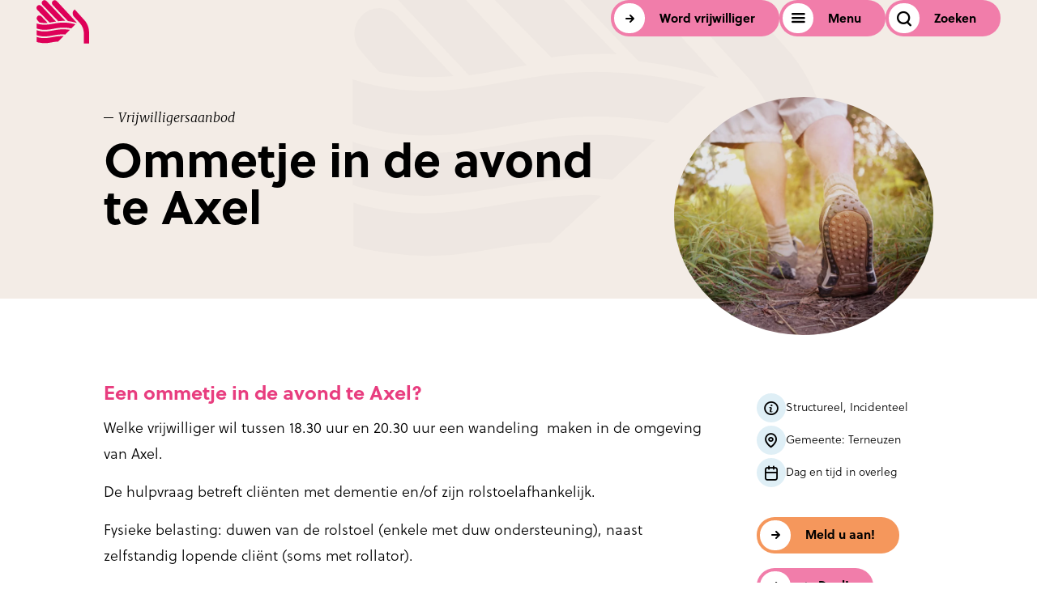

--- FILE ---
content_type: text/html; charset=UTF-8
request_url: https://www.svrz.nl/vacaturesvrijwilligers/wandelen-in-de-avond/
body_size: 11399
content:
<!doctype html>
<html lang="nl">
<head>
	<script>(function(w,d,s,l,i){w[l]=w[l]||[];w[l].push({'gtm.start':
        new Date().getTime(),event:'gtm.js'});var f=d.getElementsByTagName(s)[0],
        j=d.createElement(s),dl=l!='dataLayer'?'&l='+l:'';j.async=true;j.src=
        'https://www.googletagmanager.com/gtm.js?id='+i+dl;f.parentNode.insertBefore(j,f);
    })(window,document,'script','dataLayer','GTM-52CB73');</script>

	<meta charset="utf-8">
	<meta http-equiv="x-ua-compatible" content="ie=edge">
	<meta name="viewport" content="width=device-width, initial-scale=1, shrink-to-fit=no">
    <meta name="format-detection" content="telephone=no">

	<link rel="apple-touch-icon" sizes="180x180" href="https://www.svrz.nl/app/themes/project_theme/dist/images/apple-touch-icon_0e57a34a.png">
	<link rel="icon" type="image/png" sizes="64x64" href="https://www.svrz.nl/app/themes/project_theme/dist/images/favicon_99de055d.png">

	<meta name='robots' content='index, follow, max-image-preview:large, max-snippet:-1, max-video-preview:-1' />
	<!-- Pixel Cat Facebook Pixel Code -->
	<script>
	!function(f,b,e,v,n,t,s){if(f.fbq)return;n=f.fbq=function(){n.callMethod?
	n.callMethod.apply(n,arguments):n.queue.push(arguments)};if(!f._fbq)f._fbq=n;
	n.push=n;n.loaded=!0;n.version='2.0';n.queue=[];t=b.createElement(e);t.async=!0;
	t.src=v;s=b.getElementsByTagName(e)[0];s.parentNode.insertBefore(t,s)}(window,
	document,'script','https://connect.facebook.net/en_US/fbevents.js' );
	fbq( 'init', '166967906401274' );	</script>
	<!-- DO NOT MODIFY -->
	<!-- End Facebook Pixel Code -->
	
	<!-- This site is optimized with the Yoast SEO plugin v26.7 - https://yoast.com/wordpress/plugins/seo/ -->
	<title>Ommetje in de avond te Axel - SVRZ</title>
	<link rel="canonical" href="https://www.svrz.nl/vacaturesvrijwilligers/wandelen-in-de-avond/" />
	<meta property="og:locale" content="nl_NL" />
	<meta property="og:type" content="article" />
	<meta property="og:title" content="Ommetje in de avond te Axel - SVRZ" />
	<meta property="og:url" content="https://www.svrz.nl/vacaturesvrijwilligers/wandelen-in-de-avond/" />
	<meta property="og:site_name" content="SVRZ" />
	<meta property="article:modified_time" content="2025-02-10T15:30:37+00:00" />
	<meta property="og:image" content="https://www.svrz.nl/app/uploads/2019/12/wandelen.png" />
	<meta property="og:image:width" content="780" />
	<meta property="og:image:height" content="680" />
	<meta property="og:image:type" content="image/png" />
	<meta name="twitter:card" content="summary_large_image" />
	<meta name="twitter:label1" content="Est. reading time" />
	<meta name="twitter:data1" content="1 minuut" />
	<script type="application/ld+json" class="yoast-schema-graph">{"@context":"https://schema.org","@graph":[{"@type":"WebPage","@id":"https://www.svrz.nl/vacaturesvrijwilligers/wandelen-in-de-avond/","url":"https://www.svrz.nl/vacaturesvrijwilligers/wandelen-in-de-avond/","name":"Ommetje in de avond te Axel - SVRZ","isPartOf":{"@id":"https://www.svrz.nl/#website"},"primaryImageOfPage":{"@id":"https://www.svrz.nl/vacaturesvrijwilligers/wandelen-in-de-avond/#primaryimage"},"image":{"@id":"https://www.svrz.nl/vacaturesvrijwilligers/wandelen-in-de-avond/#primaryimage"},"thumbnailUrl":"https://www.svrz.nl/app/uploads/2019/12/wandelen.png","datePublished":"2023-05-31T09:12:11+00:00","dateModified":"2025-02-10T15:30:37+00:00","breadcrumb":{"@id":"https://www.svrz.nl/vacaturesvrijwilligers/wandelen-in-de-avond/#breadcrumb"},"inLanguage":"nl","potentialAction":[{"@type":"ReadAction","target":["https://www.svrz.nl/vacaturesvrijwilligers/wandelen-in-de-avond/"]}]},{"@type":"ImageObject","inLanguage":"nl","@id":"https://www.svrz.nl/vacaturesvrijwilligers/wandelen-in-de-avond/#primaryimage","url":"https://www.svrz.nl/app/uploads/2019/12/wandelen.png","contentUrl":"https://www.svrz.nl/app/uploads/2019/12/wandelen.png","width":780,"height":680,"caption":"Wandelaar in het bos waarvan je alleen zijn benen en schoenen ziet"},{"@type":"BreadcrumbList","@id":"https://www.svrz.nl/vacaturesvrijwilligers/wandelen-in-de-avond/#breadcrumb","itemListElement":[{"@type":"ListItem","position":1,"name":"Home","item":"https://www.svrz.nl/"},{"@type":"ListItem","position":2,"name":"Ommetje in de avond te Axel"}]},{"@type":"WebSite","@id":"https://www.svrz.nl/#website","url":"https://www.svrz.nl/","name":"SVRZ","description":"","potentialAction":[{"@type":"SearchAction","target":{"@type":"EntryPoint","urlTemplate":"https://www.svrz.nl/?s={search_term_string}"},"query-input":{"@type":"PropertyValueSpecification","valueRequired":true,"valueName":"search_term_string"}}],"inLanguage":"nl"}]}</script>
	<!-- / Yoast SEO plugin. -->


<link rel='dns-prefetch' href='//fonts.googleapis.com' />
<link rel="alternate" title="oEmbed (JSON)" type="application/json+oembed" href="https://www.svrz.nl/wp-json/oembed/1.0/embed?url=https%3A%2F%2Fwww.svrz.nl%2Fvacaturesvrijwilligers%2Fwandelen-in-de-avond%2F" />
<link rel="alternate" title="oEmbed (XML)" type="text/xml+oembed" href="https://www.svrz.nl/wp-json/oembed/1.0/embed?url=https%3A%2F%2Fwww.svrz.nl%2Fvacaturesvrijwilligers%2Fwandelen-in-de-avond%2F&#038;format=xml" />
<style id='wp-img-auto-sizes-contain-inline-css' type='text/css'>
img:is([sizes=auto i],[sizes^="auto," i]){contain-intrinsic-size:3000px 1500px}
/*# sourceURL=wp-img-auto-sizes-contain-inline-css */
</style>
<style id='wp-emoji-styles-inline-css' type='text/css'>

	img.wp-smiley, img.emoji {
		display: inline !important;
		border: none !important;
		box-shadow: none !important;
		height: 1em !important;
		width: 1em !important;
		margin: 0 0.07em !important;
		vertical-align: -0.1em !important;
		background: none !important;
		padding: 0 !important;
	}
/*# sourceURL=wp-emoji-styles-inline-css */
</style>
<link rel='stylesheet' id='wp-block-library-css' href='https://www.svrz.nl/wp/wp-includes/css/dist/block-library/style.min.css?ver=6.9' type='text/css' media='all' />
<link rel='stylesheet' id='wpmf-gallery-popup-style-css' href='https://www.svrz.nl/app/plugins/wp-media-folder/assets/css/display-gallery/magnific-popup.css?ver=0.9.9' type='text/css' media='all' />
<link rel='stylesheet' id='wpmf-gallery-style-css' href='https://www.svrz.nl/app/plugins/wp-media-folder/assets/css/display-gallery/style-display-gallery.css?ver=6.1.9' type='text/css' media='all' />
<link rel='stylesheet' id='wpmf-slick-style-css' href='https://www.svrz.nl/app/plugins/wp-media-folder/assets/js/slick/slick.css?ver=6.1.9' type='text/css' media='all' />
<link rel='stylesheet' id='wpmf-slick-theme-style-css' href='https://www.svrz.nl/app/plugins/wp-media-folder/assets/js/slick/slick-theme.css?ver=6.1.9' type='text/css' media='all' />
<link rel='stylesheet' id='wp-smart-crop-renderer-css' href='https://www.svrz.nl/app/plugins/wp-smartcrop/css/image-renderer.css?ver=2.0.10' type='text/css' media='all' />
<link rel='stylesheet' id='sage/main.css-css' href='https://www.svrz.nl/app/themes/project_theme/dist/styles/main_5796e53a.css' type='text/css' media='all' />
<link rel='stylesheet' id='google-fonts-css' href='https://fonts.googleapis.com/css?family=Merriweather:300i,700i&#038;display=swap' type='text/css' media='all' />
<script type="text/javascript" src="https://www.svrz.nl/wp/wp-includes/js/jquery/jquery.min.js?ver=3.7.1" id="jquery-core-js"></script>
<script type="text/javascript" src="https://www.svrz.nl/wp/wp-includes/js/jquery/jquery-migrate.min.js?ver=3.4.1" id="jquery-migrate-js"></script>
<link rel="https://api.w.org/" href="https://www.svrz.nl/wp-json/" /><link rel="EditURI" type="application/rsd+xml" title="RSD" href="https://www.svrz.nl/wp/xmlrpc.php?rsd" />
<meta name="generator" content="WordPress 6.9" />
<link rel='shortlink' href='https://www.svrz.nl/?p=13744' />
<style type="text/css">.recentcomments a{display:inline !important;padding:0 !important;margin:0 !important;}</style>
</head>
<body class="wp-singular vacancy-template-default single single-vacancy postid-13744 wp-theme-project_themeresources wandelen-in-de-avond layout--single app-data index-data singular-data single-data single-vacancy-data single-vacancy-wandelen-in-de-avond-data">
<!-- Google Tag Manager (noscript) -->
  <noscript>
    <iframe src="https://www.googletagmanager.com/ns.html?id=GTM-52CB73"
            height="0" width="0" style="display:none;visibility:hidden"></iframe>
  </noscript>
  <!-- End Google Tag Manager (noscript) -->

  <header class="header-volunteer  " >
  <div class="header-volunteer__inner">
          <a id="jsBrand" class="brand" href="https://www.svrz.nl/vrijwilligers/" aria-label="Logo SVRZ - zorgt in Zeeland">
  <svg class="brand__shape" viewBox="0 0 34.5 28.6">
    <style type="text/css">
      .st0 {fill: #DE0058;}
    </style>
    <path class="st0" d="M15.9,23.6c-6,0.3-9.2,2.3-15,0.8c-0.1,0-0.5-0.1-0.8-0.3v3.3c0.3,0.2,0.6,0.2,0.8,0.3
    c6.6,1.4,8.3-0.3,13.3-0.5l3.6-3.6C17,23.5,16.5,23.6,15.9,23.6z"/>
    <path class="st0" d="M16.2,19.2C10.6,19.5,7,21.6,0.9,20c-0.1,0-0.5-0.2-0.8-0.3v3.3c0.3,0.1,0.6,0.2,0.8,0.3
    c5.7,1.5,9.3-0.4,15.3-0.8c0.9,0,1.7,0,2.6,0.1c0,0,3.1-3.1,3.1-3.1C20.2,19.3,18.2,19.1,16.2,19.2L16.2,19.2z"/>
    <path class="st0" d="M16.2,14.8c-5.6,0.3-9.2,2.4-15.3,0.8c-0.1,0-0.5-0.2-0.8-0.3v3.3c0.3,0.1,0.6,0.2,0.8,0.3
    c6.2,1.6,9.7-0.4,15.3-0.8c2.4-0.1,4.7,0.1,6.6,0.5l2.7-2.7C23.3,15.3,19.9,14.6,16.2,14.8z"/>
    <path class="st0" d="M24.5,6.7c-1.1,1-1,2.9,0,4.1l0.2,0.3c0,0,1.7,1.7,3.8,4.1c2.7,3,2.5,6.5,2.5,6.5v6.8h3.5v-7.1c0-5-2.9-8-2.9-8
    l-6.5-7.2L24.5,6.7L24.5,6.7z"/>
    <path class="st0" d="M14.3,13.9c0.7-0.1,1.4-0.2,2.2-0.2c0.8,0,1.7,0,2.5,0L6.6,0.7C5.9-0.1,4.7-0.1,4,0.6C3.3,1.2,3.2,2.4,3.9,3.1
    L14.3,13.9z"/>
    <path class="st0" d="M13.3,0.7c-0.7-0.7-1.8-0.8-2.6-0.1C10,1.3,9.9,2.5,10.6,3.2c0,0,8.3,8.8,10.1,10.6c1.4,0.2,2.7,0.4,3.8,0.7
    c0.8,0.2,1.5,0.4,2.1,0.6l0,0C25.3,13.6,13.3,0.7,13.3,0.7z"/>
    <path class="st0" d="M8.6,14.8L8.6,14.8c1.4-0.2,2.8-0.5,4.2-0.7L3.2,3.9C2.5,3.2,1.3,3.1,0.6,3.8c-0.7,0.7-0.8,1.8-0.1,2.6
    C0.5,6.4,6,12.1,8.6,14.8z"/>
    <path class="st0" d="M1.9,14.7c2,0.4,3.7,0.5,5.4,0.3h0c-1.5-1.6-4.1-4.3-4.1-4.3C2.5,10,1.4,9.9,0.7,10.6c-0.7,0.7-0.8,1.8-0.1,2.6
    L1.9,14.7z"/>
  </svg>

  <svg id="jsBrandPayoff" class="brand__payoff" viewBox="0 0 106.5 36.4">
    <style type="text/css">
      .st0 {fill: #DE0058;}
      .st1 {fill: #1D1D1B;}
    </style>
    <path class="st0" d="M65.8,15.3h40.5v2.3H65.8V15.3z"/>
    <g>
      <path class="st1" d="M6.2,36c-2.1,0-3.8-0.1-5.6-0.4v-4.8c1.6,0.5,3.8,0.7,5.4,0.7c1.9,0,3.3-0.3,3.3-1.8c0-1.3-1.5-1.5-2.9-2
		L4.6,27c-2.1-0.7-4.5-2.2-4.5-5.8c0-5,3.9-6.3,7.9-6.3c2.9,0,5.2,0.4,5.2,0.4V20c-2.3-0.5-4-0.6-5-0.6c-2.1,0-3.3,0.3-3.3,1.6
		c0,1.2,1.7,1.7,3.2,2.2l1.9,0.7c2.1,0.8,4,2.1,4,5.4C14.1,35.2,9.9,36,6.2,36L6.2,36z"/>
      <path class="st1" d="M61.1,21.3c1.7-2.2,1.9-3.2,1.9-6.1H49.6v4.6h6.9c-2.4,3.2-4.3,5.9-5.8,7.8c-2,2.7-2.4,3.7-2.4,7.8h15.1v-4.6
		h-9.2L61.1,21.3z"/>
      <path class="st1" d="M24.5,29.5l-4.2-14.2h-5l6.4,20.2h5.6l6.4-20.2h-5L24.5,29.5z"/>
      <path class="st1" d="M43.8,14.9c-4.9,0-8,1.5-8,1.5v19.2h4.7V20c0.8-0.2,2-0.4,3.5-0.4c1,0,1.9,0.2,2.8,0.4v-4.6
		C45.9,15.1,44.7,14.9,43.8,14.9L43.8,14.9z"/>
      <path class="st1" d="M15,9.8V9.1L18.9,4h-3.7V3.3H20v0.6l-3.8,5.1h3.8v0.8L15,9.8L15,9.8z"/>
      <path class="st1" d="M24.1,9.9c-0.6,0-1.1-0.1-1.6-0.4s-0.8-0.6-1-1.1c-0.2-0.5-0.4-1.1-0.4-1.9c0-0.7,0.1-1.3,0.3-1.8
		s0.6-0.9,1-1.2c0.4-0.3,1-0.4,1.6-0.4c0.6,0,1.1,0.1,1.5,0.4c0.4,0.3,0.8,0.6,1,1.1S27,5.8,27,6.5c0,0.7-0.1,1.2-0.3,1.8
		s-0.6,0.9-1,1.2C25.3,9.8,24.8,9.9,24.1,9.9L24.1,9.9z M24.1,9.1c0.4,0,0.8-0.1,1.1-0.3s0.5-0.5,0.7-0.9s0.2-0.9,0.2-1.4
		c0-0.5-0.1-0.9-0.2-1.3s-0.3-0.7-0.6-0.9s-0.7-0.3-1.1-0.3c-0.4,0-0.8,0.1-1.1,0.3c-0.3,0.2-0.5,0.5-0.7,0.9
		c-0.2,0.4-0.2,0.9-0.2,1.4c0,0.5,0.1,0.9,0.2,1.3s0.3,0.7,0.6,0.9S23.7,9.1,24.1,9.1L24.1,9.1z"/>
      <path class="st1" d="M28.7,9.8V3.2h0.9v1.2c0.1-0.3,0.3-0.6,0.5-0.8c0.2-0.2,0.4-0.3,0.7-0.4s0.5-0.1,0.8-0.1c0.1,0,0.2,0,0.3,0
		c0.1,0,0.2,0,0.2,0.1v1c-0.1,0-0.2-0.1-0.3-0.1s-0.2,0-0.3,0c-0.2,0-0.5,0-0.7,0.1s-0.4,0.1-0.6,0.2s-0.3,0.3-0.4,0.5
		c-0.1,0.2-0.2,0.4-0.2,0.7v4.2L28.7,9.8L28.7,9.8z"/>
      <path class="st1" d="M36,12c-1,0-1.8-0.1-2.3-0.5s-0.8-0.7-0.8-1.3c0-0.2,0.1-0.5,0.2-0.6s0.2-0.3,0.4-0.4c0.2-0.1,0.3-0.2,0.4-0.3
		s0.2-0.1,0.3-0.2c-0.1,0-0.2-0.1-0.3-0.2s-0.2-0.1-0.3-0.2c-0.1-0.1-0.1-0.2-0.1-0.4c0-0.2,0.1-0.4,0.3-0.5s0.5-0.3,0.8-0.4
		c-0.4-0.2-0.7-0.5-0.9-0.8c-0.2-0.3-0.3-0.7-0.3-1c0-0.4,0.1-0.8,0.3-1.1s0.5-0.6,0.9-0.7s0.9-0.2,1.5-0.2c0.4,0,0.8,0.1,1.1,0.1
		s0.6,0.2,0.8,0.4c0.1,0,0.2-0.1,0.3-0.1s0.3-0.1,0.5-0.2s0.3-0.1,0.5-0.2s0.3-0.1,0.3-0.1v1l-1.2,0.2c0.1,0.1,0.1,0.3,0.2,0.5
		s0.1,0.3,0.1,0.5c0,0.4-0.1,0.7-0.3,1c-0.2,0.3-0.5,0.5-0.9,0.7c-0.4,0.2-0.9,0.3-1.5,0.3h-0.2c-0.1,0-0.1,0-0.2,0
		c-0.5,0-0.8,0.1-1,0.2s-0.3,0.2-0.3,0.3c0,0.1,0.1,0.2,0.3,0.3c0.2,0,0.5,0.1,1,0.1c0.2,0,0.4,0,0.6,0c0.2,0,0.5,0,0.8,0
		c0.7,0,1.2,0.2,1.5,0.5s0.6,0.7,0.6,1.2c0,0.6-0.3,1.1-0.8,1.4S37.1,12,36,12L36,12z M36.2,11.3c0.6,0,1.1-0.1,1.5-0.3
		c0.3-0.2,0.5-0.5,0.5-0.9c0-0.3-0.1-0.5-0.3-0.7c-0.2-0.2-0.5-0.3-0.9-0.3L35,9c-0.2,0-0.3,0-0.5,0.1c-0.2,0.1-0.3,0.2-0.5,0.4
		s-0.2,0.4-0.2,0.6c0,0.4,0.2,0.7,0.6,0.9S35.4,11.3,36.2,11.3z M36,6.6c0.5,0,0.9-0.1,1.2-0.3c0.3-0.2,0.5-0.6,0.5-1
		s-0.2-0.8-0.5-1.1S36.6,3.8,36,3.8s-0.9,0.1-1.2,0.4s-0.5,0.6-0.5,1.1c0,0.4,0.2,0.8,0.4,1S35.5,6.6,36,6.6L36,6.6z"/>
      <path class="st1" d="M43.5,9.8c-0.4,0-0.7-0.1-1-0.2S42.1,9.4,42,9.1c-0.1-0.2-0.1-0.5-0.1-0.9V4h-1.1V3.3h1.1l0.2-1.9h0.7v1.9h1.5
		V4h-1.5v4.2c0,0.2,0,0.4,0.1,0.5C43,8.9,43.1,9,43.2,9s0.3,0,0.5,0h0.7v0.7c-0.1,0-0.2,0-0.4,0.1S43.7,9.8,43.5,9.8L43.5,9.8z"/>
      <path class="st1" d="M49.2,1.7V0.6h1v1.1H49.2z M49.2,9.8V3.2h1v6.6H49.2z"/>
      <path class="st1" d="M52.3,9.8V3.2h0.9v1c0.1-0.2,0.3-0.4,0.4-0.5c0.2-0.2,0.4-0.3,0.7-0.4s0.6-0.1,0.9-0.1c0.4,0,0.8,0.1,1.2,0.2
		s0.6,0.4,0.8,0.8c0.2,0.4,0.3,0.8,0.3,1.3v4.3h-1V5.6c0-0.6-0.1-1-0.4-1.2S55.6,4,55.1,4c-0.3,0-0.6,0.1-0.9,0.1s-0.5,0.3-0.7,0.5
		s-0.2,0.5-0.2,0.8v4.4H52.3z"/>
      <path class="st1" d="M62.2,9.8V9.1L66,4h-3.7V3.3h4.8v0.6l-3.8,5.1h3.9v0.8L62.2,9.8L62.2,9.8z"/>
      <path class="st1" d="M71.4,9.9c-0.6,0-1.1-0.1-1.6-0.4c-0.5-0.3-0.8-0.6-1.1-1.1s-0.4-1.1-0.4-1.8s0.1-1.3,0.4-1.8s0.6-0.9,1-1.2
		s1-0.4,1.6-0.4s1.1,0.1,1.5,0.4s0.7,0.6,1,1.1s0.3,1.1,0.3,1.7v0.4h-4.8c0,0.4,0.1,0.8,0.2,1.2s0.4,0.6,0.7,0.9
		c0.3,0.2,0.7,0.3,1.1,0.3s0.8-0.1,1.1-0.3s0.5-0.5,0.6-0.9h0.9C74,8.4,73.8,8.7,73.6,9c-0.3,0.3-0.6,0.5-1,0.7S71.8,9.9,71.4,9.9
		L71.4,9.9z M69.4,6.1h3.8c0-0.4-0.1-0.8-0.2-1.1c-0.1-0.3-0.3-0.6-0.6-0.8s-0.6-0.3-1.1-0.3c-0.4,0-0.8,0.1-1.1,0.3
		S69.7,4.7,69.6,5C69.4,5.4,69.4,5.7,69.4,6.1L69.4,6.1z"/>
      <path class="st1" d="M78.6,9.9c-0.6,0-1.1-0.1-1.6-0.4c-0.5-0.3-0.8-0.6-1.1-1.1s-0.4-1.1-0.4-1.8s0.1-1.3,0.4-1.8s0.6-0.9,1-1.2
		s1-0.4,1.6-0.4s1.1,0.1,1.5,0.4s0.7,0.6,1,1.1s0.3,1.1,0.3,1.7v0.4h-4.8c0,0.4,0.1,0.8,0.2,1.2s0.4,0.6,0.7,0.9
		c0.3,0.2,0.7,0.3,1.1,0.3s0.8-0.1,1.1-0.3s0.5-0.5,0.6-0.9h0.9C81.1,8.4,81,8.7,80.7,9c-0.3,0.3-0.6,0.5-1,0.7S79,9.9,78.6,9.9
		L78.6,9.9z M76.5,6.1h3.8c0-0.4-0.1-0.8-0.2-1.1c-0.1-0.3-0.3-0.6-0.6-0.8s-0.6-0.3-1.1-0.3c-0.4,0-0.8,0.1-1.1,0.3
		S76.9,4.7,76.7,5C76.6,5.4,76.5,5.7,76.5,6.1L76.5,6.1z"/>
      <path class="st1" d="M84.5,9.9c-0.3,0-0.6,0-0.8-0.1s-0.4-0.2-0.5-0.4S83.1,9,83,8.8S83,8.4,83,8.1V0.4h1v7.7
		c0,0.4,0.1,0.6,0.2,0.8c0.1,0.2,0.3,0.3,0.5,0.3H85v0.6c-0.1,0-0.2,0-0.3,0.1S84.6,9.9,84.5,9.9z"/>
      <path class="st1" d="M88.5,9.9c-0.4,0-0.8-0.1-1.1-0.2s-0.6-0.4-0.8-0.6s-0.3-0.6-0.3-1c0-0.7,0.2-1.3,0.8-1.6s1.3-0.5,2.4-0.6
		l1.3,0V5.3c0-0.4-0.1-0.8-0.4-1s-0.7-0.4-1.2-0.4c-0.4,0-0.8,0.1-1.1,0.3s-0.5,0.5-0.6,0.9h-0.9c0-0.4,0.1-0.8,0.3-1.1
		s0.5-0.5,0.9-0.7s0.8-0.2,1.4-0.2s1,0.1,1.4,0.2s0.6,0.4,0.8,0.7c0.2,0.3,0.3,0.7,0.3,1.2v4.6h-0.9l-0.1-1.3
		c-0.3,0.5-0.6,0.9-1,1.1C89.4,9.8,88.9,9.9,88.5,9.9L88.5,9.9z M88.8,9.2c0.2,0,0.5,0,0.7-0.1c0.2-0.1,0.4-0.2,0.6-0.4
		s0.4-0.3,0.5-0.5s0.2-0.4,0.2-0.6V6.5l-1.1,0c-0.6,0-1,0.1-1.4,0.2s-0.6,0.3-0.8,0.5c-0.2,0.2-0.2,0.5-0.2,0.8
		c0,0.4,0.1,0.7,0.4,0.9C88,9.1,88.3,9.2,88.8,9.2L88.8,9.2z"/>
      <path class="st1" d="M93.6,9.8V3.2h0.9v1C94.7,4,94.8,3.8,95,3.7c0.2-0.2,0.4-0.3,0.7-0.4s0.6-0.1,0.9-0.1c0.4,0,0.8,0.1,1.2,0.2
		s0.6,0.4,0.8,0.8c0.2,0.4,0.3,0.8,0.3,1.3v4.3h-1V5.6c0-0.6-0.1-1-0.4-1.2S96.9,4,96.4,4c-0.3,0-0.6,0.1-0.9,0.1S95,4.4,94.9,4.6
		s-0.2,0.5-0.2,0.8v4.4H93.6z"/>
      <path class="st1" d="M103.2,9.9c-0.8,0-1.5-0.3-2-0.9c-0.5-0.6-0.8-1.4-0.8-2.6c0-0.7,0.1-1.3,0.3-1.8s0.5-0.9,0.9-1.2
		s0.9-0.4,1.5-0.4c0.3,0,0.6,0,0.9,0.1s0.5,0.2,0.6,0.3s0.3,0.3,0.4,0.4s0.2,0.2,0.2,0.4V0.4h1v9.4h-0.8l-0.1-1.3
		c0,0.1-0.1,0.2-0.2,0.4s-0.2,0.3-0.4,0.5s-0.4,0.3-0.7,0.4S103.6,9.9,103.2,9.9L103.2,9.9z M103.4,9.1c0.7,0,1.2-0.2,1.5-0.6
		c0.3-0.4,0.4-1.1,0.4-2.1c0-0.5-0.1-1-0.2-1.4c-0.1-0.4-0.3-0.7-0.6-0.9s-0.7-0.3-1.1-0.3c-0.6,0-1,0.2-1.4,0.6s-0.5,1-0.5,1.9
		s0.2,1.5,0.5,2C102.3,8.9,102.8,9.1,103.4,9.1L103.4,9.1z"/>
    </g>
  </svg>
</a>
              <a href="https://www.svrz.nl/vrijwilligers/contactformulier/" target="_self" class="header-volunteer__button header-volunteer__button--contact btn">Word vrijwilliger</a>
        <a href="#" class="jsToggleOverlay header-volunteer__button header-volunteer__button--menu btn">Menu</a>
    <button aria-label="Toon zoekvenster" class="jsSearchToggle header-volunteer__button header-volunteer__button--toggle btn">Zoeken</button>
  </div>

  <div id="jsVolunteerOverlay" class="header-volunteer__overlay">
    <div class="header-volunteer__box">
      <nav class="nav-overlay" aria-label="Vrijwilliger overlay navigatie">
      <div class="menu-volunteer-overlay-navigation-container"><ul id="menu-volunteer-overlay-navigation" class="nav"><li id="menu-item-13308" class="menu-item menu-item-type-post_type menu-item-object-volunteer menu-item-13308"><a href="https://www.svrz.nl/vrijwilligers/vrijwilliger-zijn-bij-svrz/">Vrijwilliger zijn bij SVRZ</a></li>
<li id="menu-item-13309" class="menu-item menu-item-type-post_type menu-item-object-volunteer menu-item-13309"><a href="https://www.svrz.nl/vrijwilligers/eenvoudig-vrijwilliger-worden/">Eenvoudig vrijwilliger worden</a></li>
<li id="menu-item-13225" class="menu-item menu-item-type-post_type menu-item-object-volunteer menu-item-13225"><a href="https://www.svrz.nl/vrijwilligers/de-mogelijkheden/">De mogelijkheden</a></li>
<li id="menu-item-13223" class="menu-item menu-item-type-post_type menu-item-object-volunteer menu-item-13223"><a href="https://www.svrz.nl/vrijwilligers/matchmaker/">Wat past bij mij?</a></li>
<li id="menu-item-13305" class="menu-item menu-item-type-post_type menu-item-object-volunteer menu-item-13305"><a href="https://www.svrz.nl/vrijwilligers/leren-en-ontwikkelen/">Leren en ontwikkelen</a></li>
<li id="menu-item-13224" class="menu-item menu-item-type-post_type menu-item-object-volunteer menu-item-13224"><a href="https://www.svrz.nl/vrijwilligers/verhalen/">Verhalen van vrijwilligers</a></li>
</ul></div>  </nav>
      <ul class="header-volunteer__subnav">
        <li>
                      <a href="https://www.svrz.nl/vrijwilligers/">Home</a>
                  </li>
        <li>
          <a href="https://www.svrz.nl/vrijwilligers/contact">Contact</a>
        </li>
      </ul>
    </div>
  </div>
</header>


  <section id="jsSearchOverlay" inert class="search-overlay " aria-label="Zoekvenster">
  <div id="jsSearchBackground" class="homepage-search__background"></div>
  <div class="search-overlay__box">
          <span class="homepage-search__title">Goedemorgen, Hoe kunnen wij u helpen?</span>
        <div class="search-widget">
  <span class="search-widget__close"></span>

  <form role="search"
        method="get"
        action="https://www.svrz.nl/"
        class="search-widget__form">

    <input
       id="jsSearch"     type="search"
      class="search-widget__input"
      placeholder="Ik zoek ..."
      name="s"
      value=""
      autocomplete="off"
      required
    />

    
    <button type="submit"
            class="search-widget__submit search-toggle"
            aria-label="Zoek">
      <span>Zoek</span>
    </button>

  </form>
</div>
          <nav class="search-overlay__nav" aria-label="Veelgezochte pagina&#039;s navigatie">
        <ul id="jsSearchList" class="search-overlay__list">
                      <li class="homepage-search__item">
              <a href="https://www.svrz.nl/contact/" target="" class="homepage-search__link read-more read-more--black read-more--small">Contact</a>
            </li>
                      <li class="homepage-search__item">
              <a href="https://www.svrz.nl/veelgestelde-vragen/" target="" class="homepage-search__link read-more read-more--black read-more--small">Veelgestelde vragen</a>
            </li>
                      <li class="homepage-search__item">
              <a href="https://www.svrz.nl/onze-zorg/praktisch/zorg-aanvragen-en-indicaties/" target="" class="homepage-search__link read-more read-more--black read-more--small">Zorg aanvragen en indicaties</a>
            </li>
                      <li class="homepage-search__item">
              <a href="https://www.svrz.nl/zorgwegwijzer/" target="" class="homepage-search__link read-more read-more--black read-more--small">ZorgWegwijzer</a>
            </li>
                  </ul>
      </nav>
      </div>
</section>

    
  <main class="main" role="main">
                    <div class="page-header page-header--vacancy page-header--image ">
  <div class="layout-container">
    <div class="page-header__content">
      <div class="page-header__wrapper">
        <div class="breadcrumbs" typeof="BreadcrumbList" vocab="https://schema.org/">
    <span property="itemListElement" typeof="ListItem"><a property="item" typeof="WebPage" title="Go to SVRZ." href="https://www.svrz.nl" class="home"><span property="name">Home</span></a><meta property="position" content="1"></span><span property="itemListElement" typeof="ListItem"><a property="item" typeof="WebPage" title="Ga naar Vacatures vrijwilligers." href="https://www.svrz.nl/vacaturesvrijwilligers/" class="vacancy-root post post-vacancy" ><span property="name">Vacatures vrijwilligers</span></a><meta property="position" content="2"></span><span property="itemListElement" typeof="ListItem"><span property="name" class="post post-vacancy current-item">Ommetje in de avond te Axel</span><meta property="url" content="https://www.svrz.nl/vacaturesvrijwilligers/wandelen-in-de-avond/"><meta property="position" content="3"></span>
  </div>
                <span class="label   label--featured ">Vrijwilligersaanbod</span>
        <h1 class="page-header__title">Ommetje in de avond te Axel</h1>
      </div>
    </div>

          <figure class="page-header__image">
        <img width="557" height="486" src="https://www.svrz.nl/app/uploads/2019/12/wandelen.png" class="attachment-page-header size-page-header" alt="Wandelaar in het bos waarvan je alleen zijn benen en schoenen ziet" decoding="async" loading="lazy" />      </figure>
      </div>
</div>

          
    <section id="main" class="content-main">
        <div class="vacancy-single">
    <div class="layout-container">
      <div class="vacancy-single__content texteditor">
                  <h3><span style="color: #e83d7f">Een ommetje in de avond te Axel?</span></h3>
<p>Welke vrijwilliger wil tussen 18.30 uur en 20.30 uur een wandeling  maken in de omgeving van Axel.</p>
<p>De hulpvraag betreft cliënten met dementie en/of zijn rolstoelafhankelijk.</p>
<p>Fysieke belasting: duwen van de rolstoel (enkele met duw ondersteuning), naast zelfstandig lopende cliënt (soms met rollator).</p>
<p>dag in overleg</p>
<p>meer info Violetta de Rooij tel: 06 13 48 46 47</p>
<p>&nbsp;</p>
<p>&nbsp;</p>
<p>&nbsp;</p>

              </div>

      <div class="vacancy-single__sidebar">
        <ul class="vacancy-meta">
                      <li class="vacancy-meta__item vacancy-meta__item--availability">
                              Structureel,                               Incidenteel                          </li>
                                <li class="vacancy-meta__item vacancy-meta__item--location">
              Gemeente:
                              Terneuzen                          </li>
                                <li class="vacancy-meta__item vacancy-meta__item--day">
                              Dag en tijd in overleg                          </li>
                  </ul>
                  <a href="https://www.svrz.nl/vrijwilligers/aanmeldformulier/?vacature=Ommetje in de avond te Axel&vacature-link=https://www.svrz.nl/vacaturesvrijwilligers/wandelen-in-de-avond/" class="vacancy-single__apply-btn btn btn--orange">Meld u aan!</a>
        
        <div class="social-share">
  <details class="disclosure " >
          <summary class="btn disclosure__button">Deel!</summary>
        <div class="disclosure__content">
      <ul class="social-share__list">
              <li>
          <a href="http://twitter.com/share?url=https://www.svrz.nl/vacaturesvrijwilligers/wandelen-in-de-avond/"
             aria-label="Deel via Twitter" target="_blank"
             class="btn social-share__icon-twitter">Twitter</a>
        </li>
              <li>
          <a href="https://www.linkedin.com/shareArticle?mini=true&amp;url=https://www.svrz.nl/vacaturesvrijwilligers/wandelen-in-de-avond/&amp;title=&amp;summary=&amp;source="
             aria-label="Deel via LinkedIn" target="_blank"
             class="btn social-share__icon-linkedin">LinkedIn</a>
        </li>
              <li>
          <a href="https://www.facebook.com/sharer/sharer.php?u=https://www.svrz.nl/vacaturesvrijwilligers/wandelen-in-de-avond/"
             aria-label="Deel via Facebook" target="_blank"
             class="btn social-share__icon-facebook">Facebook</a>
        </li>
              <li>
          <a href="mailto:?subject=Ommetje in de avond te Axel&amp;body=https://www.svrz.nl/vacaturesvrijwilligers/wandelen-in-de-avond/"
             aria-label="Verstuur via e-mail" target="_blank"
             class="btn social-share__icon-email">E-mail</a>
        </li>
              <li>
          <a href="https://www.svrz.nl/vacaturesvrijwilligers/wandelen-in-de-avond/"
             aria-label="Link kopiëren" target="_blank"
             class="btn social-share__icon-link">Link kopiëren</a>
        </li>
          </ul>
    </div>
  </details>
</div>
      </div>

      
              <div class="vacancy-single__contact">
          <div class="contact-person__archive-header">
            <h2 class="contact-person__archive-title">Meer informatie?</h2>
            <div class="contact-person__archive-text">Neem vrijblijvend contact met ons op:</div>
          </div>
          <div class="list list--contact-person">
                          <div class="list__item">
                <div class="contact-person box box--orange-vague">
	    <figure class="contact-person__image">
      <img width="120" height="160" src="https://www.svrz.nl/app/uploads/2023/03/Violetta-de-Rooij.jpg" class="attachment-post size-post" alt="" decoding="async" loading="lazy" />    </figure>
		<div class="contact-person__inner">
    		  <h2 class="contact-person__municipality">
        Gemeente:
                  Terneuzen              </h2>
              <p class="contact-person__locations">Locatie: SVRZ Zeeuws-Vlaanderen (SVRZ De Vurssche, De Molenhof) </p>
    		<p class="contact-person__name">Violetta de Rooij</p>
    <div class="contact-person__links">
              <a href="tel:0613484647" class="contact-person__phone">06 - 13 48 46 47</a>
                    <a href="https://www.svrz.nl/vrijwilligers/contactformulier/?contactpersoon=Violetta de Rooij" target="_self" class="contact-person__link">Stuur een bericht</a>
          </div>
	</div>
</div>
              </div>
                      </div>
        </div>
      
    </div>
  </div>
    </section>

  </main>

  
      <footer class="footer-main">
  <div class="footer-matchmaker layout-container">
      <h2 class="footer-matchmaker__title">Wilt u ook iets<br />
voor een ander betekenen?</h2>
        <div class="footer-matchmaker__text"><p>Dat vinden wij heel fijn! Want vrijwilligers zijn hard nodig. Zeker nu.</p>
</div>
        <a href="https://www.svrz.nl/vrijwilligers/matchmaker/" target="" class="footer-matchmaker__btn btn btn--orange">Wat past bij mij?</a>
  </div>
  <div class="footer-cta layout-container">
  <section class="company box  box--primary ">
  <div class="box__inner">
    <div class="company__column company__column--first">
              <figure class="company__figure">
          <img width="150" height="100" src="https://www.svrz.nl/app/uploads/2020/03/SVRZ_balie-Servicecentrum-4023.jpg" class="attachment-company size-company" alt="" decoding="async" loading="lazy" />        </figure>
          </div>

    <div class="company__column company__column--middle">
              <span class="label   label--featured ">Contact</span>
                    <h2 class="company__title">Wij staan u graag te woord</h2>
                    <span class="company__text">Meer weten over vrijwilligerswerk bij SVRZ? Neem vrijblijvend contact op met onze coördinatoren vrijwilligers.       Op zoek naar een betaalde baan? Kijk dan op www.werkenbijsvrz.nl!</span>
          </div>

    <div class="company__column company__column--last company__column--volunteer">
        <div class="company__button-wrapper">
                      <a href="https://www.svrz.nl/vrijwilligers/contact/" target="_self" class="company__button btn">Contact opnemen</a>
                  </div>
    </div>
  </div>
</section>
</div>
  <div class="footer-inner layout-container">
  <div class="footer-inner__container">
    <nav class="nav-footer" aria-label="Footer vrijwilliger navigatie">
      <div class="menu-footer-volunteer-navigation-container"><ul id="menu-footer-volunteer-navigation" class="nav"><li id="menu-item-13226" class="menu-item menu-item-type-post_type menu-item-object-volunteer menu-item-13226"><a href="https://www.svrz.nl/vrijwilligers/matchmaker/">Wat past bij mij?</a></li>
<li id="menu-item-13228" class="menu-item menu-item-type-post_type menu-item-object-volunteer menu-item-13228"><a href="https://www.svrz.nl/vrijwilligers/de-mogelijkheden/">De mogelijkheden</a></li>
<li id="menu-item-13227" class="menu-item menu-item-type-post_type menu-item-object-volunteer menu-item-13227"><a href="https://www.svrz.nl/vrijwilligers/verhalen/">Verhalen van vrijwilligers</a></li>
<li id="menu-item-13229" class="menu-item menu-item-type-post_type menu-item-object-volunteer menu-item-13229"><a href="https://www.svrz.nl/vrijwilligers/contact/">Contact</a></li>
</ul></div>  </nav>
    <ul class="social-items">
                  <li class="social-item">
          <a href="https://www.linkedin.com/company/svrz/"
             class="social-item__icon social-item__icon--linkedin icon-linkedin"
             aria-label="Naar linkedin"
             target="_blank"></a></li>
                        <li class="social-item">
          <a href="https://www.facebook.com/SVRZZeeland"
             class="social-item__icon social-item__icon--facebook icon-facebook"
             aria-label="Naar facebook"
             target="_blank"></a></li>
                                  <li class="social-item">
          <a href="https://www.instagram.com/svrzzeeland/"
             class="social-item__icon social-item__icon--instagram icon-instagram"
             aria-label="Naar instagram"
             target="_blank"></a></li>
                        <li class="social-item">
          <a href="https://www.youtube.com/user/SVRZZeeland"
             class="social-item__icon social-item__icon--youtube icon-youtube"
             aria-label="Naar youtube"
             target="_blank"></a></li>
            </ul>
  </div>
</div>
  <div class="footer-legal layout-container">
  <div class="footer-legal__container">
    <div class="copyrights">
  <p class="source-org copyright">&copy; 2026 SVRZ</p>
</div>
    <nav class="nav-legal" aria-label="Wetgeving navigatie">
      <div class="menu-subfooter-navigation-container"><ul id="menu-subfooter-navigation" class="nav"><li id="menu-item-146" class="menu-item menu-item-type-post_type menu-item-object-page menu-item-146"><a href="https://www.svrz.nl/proclaimer/">Proclaimer</a></li>
<li id="menu-item-7035" class="menu-item menu-item-type-post_type menu-item-object-page menu-item-7035"><a href="https://www.svrz.nl/toegankelijkheidwebsitesvrz/">Toegankelijkheid website SVRZ</a></li>
<li id="menu-item-4072" class="menu-item menu-item-type-post_type menu-item-object-page menu-item-4072"><a href="https://www.svrz.nl/privacy-en-cookieverklaring/">Privacy- en cookieverklaring</a></li>
<li id="menu-item-3628" class="menu-item menu-item-type-post_type menu-item-object-page menu-item-3628"><a href="https://www.svrz.nl/anbi/">ANBI</a></li>
</ul></div>  </nav>

    <span class="footer-legal__credits">
  Realisatie:  <a href="https://www.nedbase.nl/" target="_blank">Nedbase</a>
</span>
  </div>
</div>
</footer>
  
  <section id="jsSearchOverlay" inert class="search-overlay " aria-label="Zoekvenster">
  <div id="jsSearchBackground" class="homepage-search__background"></div>
  <div class="search-overlay__box">
          <span class="homepage-search__title">Goedemorgen, Hoe kunnen wij u helpen?</span>
        <div class="search-widget">
  <span class="search-widget__close"></span>

  <form role="search"
        method="get"
        action="https://www.svrz.nl/"
        class="search-widget__form">

    <input
       id="jsSearch"     type="search"
      class="search-widget__input"
      placeholder="Ik zoek ..."
      name="s"
      value=""
      autocomplete="off"
      required
    />

    
    <button type="submit"
            class="search-widget__submit search-toggle"
            aria-label="Zoek">
      <span>Zoek</span>
    </button>

  </form>
</div>
          <nav class="search-overlay__nav" aria-label="Veelgezochte pagina&#039;s navigatie">
        <ul id="jsSearchList" class="search-overlay__list">
                      <li class="homepage-search__item">
              <a href="https://www.svrz.nl/contact/" target="" class="homepage-search__link read-more read-more--black read-more--small">Contact</a>
            </li>
                      <li class="homepage-search__item">
              <a href="https://www.svrz.nl/veelgestelde-vragen/" target="" class="homepage-search__link read-more read-more--black read-more--small">Veelgestelde vragen</a>
            </li>
                      <li class="homepage-search__item">
              <a href="https://www.svrz.nl/onze-zorg/praktisch/zorg-aanvragen-en-indicaties/" target="" class="homepage-search__link read-more read-more--black read-more--small">Zorg aanvragen en indicaties</a>
            </li>
                      <li class="homepage-search__item">
              <a href="https://www.svrz.nl/zorgwegwijzer/" target="" class="homepage-search__link read-more read-more--black read-more--small">ZorgWegwijzer</a>
            </li>
                  </ul>
      </nav>
      </div>
</section>

<script type="speculationrules">
{"prefetch":[{"source":"document","where":{"and":[{"href_matches":"/*"},{"not":{"href_matches":["/wp/wp-*.php","/wp/wp-admin/*","/app/uploads/*","/app/*","/app/plugins/*","/app/themes/project_theme/resources/*","/*\\?(.+)"]}},{"not":{"selector_matches":"a[rel~=\"nofollow\"]"}},{"not":{"selector_matches":".no-prefetch, .no-prefetch a"}}]},"eagerness":"conservative"}]}
</script>
<script type="text/javascript" src="https://www.svrz.nl/wp/wp-includes/js/imagesloaded.min.js?ver=5.0.0" id="imagesloaded-js"></script>
<script type="text/javascript" src="https://www.svrz.nl/wp/wp-includes/js/masonry.min.js?ver=4.2.2" id="masonry-js"></script>
<script type="text/javascript" src="https://www.svrz.nl/wp/wp-includes/js/jquery/jquery.masonry.min.js?ver=3.1.2b" id="jquery-masonry-js"></script>
<script type="text/javascript" id="jquery.wp-smartcrop-js-extra">
/* <![CDATA[ */
var wpsmartcrop_options = {"focus_mode":"power-lines"};
//# sourceURL=jquery.wp-smartcrop-js-extra
/* ]]> */
</script>
<script type="text/javascript" src="https://www.svrz.nl/app/plugins/wp-smartcrop/js/jquery.wp-smartcrop.min.js?ver=2.0.10" id="jquery.wp-smartcrop-js"></script>
<script type="text/javascript" id="sage/main.js-js-extra">
/* <![CDATA[ */
var l10n = {"location":{"showContact":"Toon contactgegevens","hideContact":"Verberg contactgegevens"},"foldout":{"showAll":"Alles uitklappen","showNone":"Alles inklappen","readMore":"Lees meer","readLess":"Lees minder"},"swiper":{"prevSlideMessage":"Vorige slide","nextSlideMessage":"Volgende slide","firstSlideMessage":"Dit is de eerste slide","lastSlideMessage":"Dit is de laatste slide","paginationBulletMessage":"Ga naar slide {{index}}"},"fancybox":{"CLOSE":"Sluit","NEXT":"Volgende","PREV":"Vorige","MODAL":"Je kunt dit venster sluiten met de ESC-toets","ERROR":"Er is iets misgegaan, probeer het later opnieuw","IMAGE_ERROR":"Afbeelding niet gevonden","ELEMENT_NOT_FOUND":"HTML Element niet gevonden","AJAX_NOT_FOUND":"Fout bij laden: niet gevonden","AJAX_FORBIDDEN":"Fout bij laden: geen toegang","IFRAME_ERROR":"Fout bij laden van pagina"}};
var main_ajax_params = {"ajaxurl":"https://www.svrz.nl/wp/wp-admin/admin-ajax.php"};
//# sourceURL=sage%2Fmain.js-js-extra
/* ]]> */
</script>
<script type="text/javascript" src="https://www.svrz.nl/app/themes/project_theme/dist/scripts/main_5796e53a.js" id="sage/main.js-js"></script>
<script type="text/javascript" id="post_ajax-js-extra">
/* <![CDATA[ */
var post_ajax_params = {"ajaxurl":"https://www.svrz.nl/wp/wp-admin/admin-ajax.php"};
//# sourceURL=post_ajax-js-extra
/* ]]> */
</script>
<script type="text/javascript" src="https://www.svrz.nl/app/themes/project_theme/dist/scripts/vacancy_5796e53a.js" id="post_ajax-js"></script>
<script type="text/javascript" id="fca_pc_client_js-js-extra">
/* <![CDATA[ */
var fcaPcEvents = [];
var fcaPcPost = {"title":"Ommetje in de avond te Axel","type":"vacancy","id":"13744","categories":[]};
var fcaPcOptions = {"pixel_types":["Conversions API"],"capis":{"Conversions API":true},"ajax_url":"https://www.svrz.nl/wp/wp-admin/admin-ajax.php","debug":"","edd_currency":"USD","nonce":"dac11672a0","utm_support":"","user_parameters":"","edd_enabled":"","edd_delay":"0","woo_enabled":"","woo_delay":"0","woo_order_cookie":"","video_enabled":""};
//# sourceURL=fca_pc_client_js-js-extra
/* ]]> */
</script>
<script type="text/javascript" src="https://www.svrz.nl/app/plugins/facebook-conversion-pixel/pixel-cat.min.js?ver=3.2.0" id="fca_pc_client_js-js"></script>
<script type="text/javascript" src="https://www.svrz.nl/app/plugins/facebook-conversion-pixel/video.js?ver=6.9" id="fca_pc_video_js-js"></script>
<script id="wp-emoji-settings" type="application/json">
{"baseUrl":"https://s.w.org/images/core/emoji/17.0.2/72x72/","ext":".png","svgUrl":"https://s.w.org/images/core/emoji/17.0.2/svg/","svgExt":".svg","source":{"concatemoji":"https://www.svrz.nl/wp/wp-includes/js/wp-emoji-release.min.js?ver=6.9"}}
</script>
<script type="module">
/* <![CDATA[ */
/*! This file is auto-generated */
const a=JSON.parse(document.getElementById("wp-emoji-settings").textContent),o=(window._wpemojiSettings=a,"wpEmojiSettingsSupports"),s=["flag","emoji"];function i(e){try{var t={supportTests:e,timestamp:(new Date).valueOf()};sessionStorage.setItem(o,JSON.stringify(t))}catch(e){}}function c(e,t,n){e.clearRect(0,0,e.canvas.width,e.canvas.height),e.fillText(t,0,0);t=new Uint32Array(e.getImageData(0,0,e.canvas.width,e.canvas.height).data);e.clearRect(0,0,e.canvas.width,e.canvas.height),e.fillText(n,0,0);const a=new Uint32Array(e.getImageData(0,0,e.canvas.width,e.canvas.height).data);return t.every((e,t)=>e===a[t])}function p(e,t){e.clearRect(0,0,e.canvas.width,e.canvas.height),e.fillText(t,0,0);var n=e.getImageData(16,16,1,1);for(let e=0;e<n.data.length;e++)if(0!==n.data[e])return!1;return!0}function u(e,t,n,a){switch(t){case"flag":return n(e,"\ud83c\udff3\ufe0f\u200d\u26a7\ufe0f","\ud83c\udff3\ufe0f\u200b\u26a7\ufe0f")?!1:!n(e,"\ud83c\udde8\ud83c\uddf6","\ud83c\udde8\u200b\ud83c\uddf6")&&!n(e,"\ud83c\udff4\udb40\udc67\udb40\udc62\udb40\udc65\udb40\udc6e\udb40\udc67\udb40\udc7f","\ud83c\udff4\u200b\udb40\udc67\u200b\udb40\udc62\u200b\udb40\udc65\u200b\udb40\udc6e\u200b\udb40\udc67\u200b\udb40\udc7f");case"emoji":return!a(e,"\ud83e\u1fac8")}return!1}function f(e,t,n,a){let r;const o=(r="undefined"!=typeof WorkerGlobalScope&&self instanceof WorkerGlobalScope?new OffscreenCanvas(300,150):document.createElement("canvas")).getContext("2d",{willReadFrequently:!0}),s=(o.textBaseline="top",o.font="600 32px Arial",{});return e.forEach(e=>{s[e]=t(o,e,n,a)}),s}function r(e){var t=document.createElement("script");t.src=e,t.defer=!0,document.head.appendChild(t)}a.supports={everything:!0,everythingExceptFlag:!0},new Promise(t=>{let n=function(){try{var e=JSON.parse(sessionStorage.getItem(o));if("object"==typeof e&&"number"==typeof e.timestamp&&(new Date).valueOf()<e.timestamp+604800&&"object"==typeof e.supportTests)return e.supportTests}catch(e){}return null}();if(!n){if("undefined"!=typeof Worker&&"undefined"!=typeof OffscreenCanvas&&"undefined"!=typeof URL&&URL.createObjectURL&&"undefined"!=typeof Blob)try{var e="postMessage("+f.toString()+"("+[JSON.stringify(s),u.toString(),c.toString(),p.toString()].join(",")+"));",a=new Blob([e],{type:"text/javascript"});const r=new Worker(URL.createObjectURL(a),{name:"wpTestEmojiSupports"});return void(r.onmessage=e=>{i(n=e.data),r.terminate(),t(n)})}catch(e){}i(n=f(s,u,c,p))}t(n)}).then(e=>{for(const n in e)a.supports[n]=e[n],a.supports.everything=a.supports.everything&&a.supports[n],"flag"!==n&&(a.supports.everythingExceptFlag=a.supports.everythingExceptFlag&&a.supports[n]);var t;a.supports.everythingExceptFlag=a.supports.everythingExceptFlag&&!a.supports.flag,a.supports.everything||((t=a.source||{}).concatemoji?r(t.concatemoji):t.wpemoji&&t.twemoji&&(r(t.twemoji),r(t.wpemoji)))});
//# sourceURL=https://www.svrz.nl/wp/wp-includes/js/wp-emoji-loader.min.js
/* ]]> */
</script>
</body>
</html>


--- FILE ---
content_type: text/css
request_url: https://www.svrz.nl/app/themes/project_theme/dist/styles/main_5796e53a.css
body_size: 87295
content:
/*! normalize.css v8.0.1 | MIT License | github.com/necolas/normalize.css */html{line-height:1.15;-webkit-text-size-adjust:100%}body{margin:0}main{display:block}h1{font-size:2em;margin:.67em 0}hr{box-sizing:content-box;height:0;overflow:visible}pre{font-family:monospace,monospace;font-size:1em}a{background-color:transparent}abbr[title]{border-bottom:none;text-decoration:underline;text-decoration:underline dotted}b,strong{font-weight:bolder}code,kbd,samp{font-family:monospace,monospace;font-size:1em}small{font-size:80%}sub,sup{font-size:75%;line-height:0;position:relative;vertical-align:baseline}sub{bottom:-.25em}sup{top:-.5em}img{border-style:none}button,input,optgroup,select,textarea{font-family:inherit;font-size:100%;line-height:1.15;margin:0}button,input{overflow:visible}button,select{text-transform:none}[type=button],[type=reset],[type=submit],button{-webkit-appearance:button}[type=button]::-moz-focus-inner,[type=reset]::-moz-focus-inner,[type=submit]::-moz-focus-inner,button::-moz-focus-inner{border-style:none;padding:0}[type=button]:-moz-focusring,[type=reset]:-moz-focusring,[type=submit]:-moz-focusring,button:-moz-focusring{outline:1px dotted ButtonText}fieldset{padding:.35em .75em .625em}legend{box-sizing:border-box;color:inherit;display:table;max-width:100%;padding:0;white-space:normal}progress{vertical-align:baseline}textarea{overflow:auto}[type=checkbox],[type=radio]{box-sizing:border-box;padding:0}[type=number]::-webkit-inner-spin-button,[type=number]::-webkit-outer-spin-button{height:auto}[type=search]{-webkit-appearance:textfield;outline-offset:-2px}[type=search]::-webkit-search-decoration{-webkit-appearance:none}::-webkit-file-upload-button{-webkit-appearance:button;font:inherit}details{display:block}summary{display:list-item}[hidden],template{display:none}.slick-slider{box-sizing:border-box;-webkit-user-select:none;-moz-user-select:none;-ms-user-select:none;user-select:none;-webkit-touch-callout:none;-khtml-user-select:none;-ms-touch-action:pan-y;touch-action:pan-y;-webkit-tap-highlight-color:transparent}.slick-list,.slick-slider{position:relative;display:block}.slick-list{overflow:hidden;margin:0;padding:0}.slick-list:focus{outline:none}.slick-list.dragging{cursor:pointer;cursor:hand}.slick-slider .slick-list,.slick-slider .slick-track{-webkit-transform:translateZ(0);-moz-transform:translateZ(0);-ms-transform:translateZ(0);-o-transform:translateZ(0);transform:translateZ(0)}.slick-track{position:relative;top:0;left:0;display:block;margin-left:auto;margin-right:auto}.slick-track:after,.slick-track:before{display:table;content:""}.slick-track:after{clear:both}.slick-loading .slick-track{visibility:hidden}.slick-slide{display:none;float:left;height:100%;min-height:1px}[dir=rtl] .slick-slide{float:right}.slick-slide img{display:block}.slick-slide.slick-loading img{display:none}.slick-slide.dragging img{pointer-events:none}.slick-initialized .slick-slide{display:block}.slick-loading .slick-slide{visibility:hidden}.slick-vertical .slick-slide{display:block;height:auto;border:1px solid transparent}.slick-arrow.slick-hidden{display:none}.slick-loading .slick-list{background:#fff url(/app/themes/project_theme/dist/vendor/ajax-loader_c5cd7f53.gif) 50% no-repeat}@font-face{font-family:slick;font-weight:400;font-style:normal;src:url([data-uri]);src:url([data-uri]?#iefix) format("embedded-opentype"),url([data-uri]) format("woff"),url([data-uri]) format("truetype"),url([data-uri]#slick) format("svg")}.slick-next,.slick-prev{font-size:0;line-height:0;position:absolute;top:50%;display:block;width:20px;height:20px;padding:0;-webkit-transform:translateY(-50%);-ms-transform:translateY(-50%);transform:translateY(-50%);cursor:pointer;border:none}.slick-next,.slick-next:focus,.slick-next:hover,.slick-prev,.slick-prev:focus,.slick-prev:hover{color:transparent;outline:none;background:transparent}.slick-next:focus:before,.slick-next:hover:before,.slick-prev:focus:before,.slick-prev:hover:before{opacity:1}.slick-next.slick-disabled:before,.slick-prev.slick-disabled:before{opacity:.25}.slick-next:before,.slick-prev:before{font-family:slick;font-size:20px;line-height:1;opacity:.75;color:#fff;-webkit-font-smoothing:antialiased;-moz-osx-font-smoothing:grayscale}.slick-prev{left:-25px}[dir=rtl] .slick-prev{right:-25px;left:auto}.slick-prev:before{content:"\2190"}[dir=rtl] .slick-prev:before{content:"\2192"}.slick-next{right:-25px}[dir=rtl] .slick-next{right:auto;left:-25px}.slick-next:before{content:"\2192"}[dir=rtl] .slick-next:before{content:"\2190"}.slick-dotted.slick-slider{margin-bottom:30px}.slick-dots{position:absolute;bottom:-25px;display:block;width:100%;padding:0;margin:0;list-style:none;text-align:center}.slick-dots li{position:relative;display:inline-block;margin:0 5px;padding:0}.slick-dots li,.slick-dots li button{width:20px;height:20px;cursor:pointer}.slick-dots li button{font-size:0;line-height:0;display:block;padding:5px;color:transparent;border:0;outline:none;background:transparent}.slick-dots li button:focus,.slick-dots li button:hover{outline:none}.slick-dots li button:focus:before,.slick-dots li button:hover:before{opacity:1}.slick-dots li button:before{font-family:slick;font-size:6px;line-height:20px;position:absolute;top:0;left:0;width:20px;height:20px;content:"\2022";text-align:center;opacity:.25;color:#000;-webkit-font-smoothing:antialiased;-moz-osx-font-smoothing:grayscale}.slick-dots li.slick-active button:before{opacity:.75;color:#000}body.compensate-for-scrollbar{overflow:hidden}.fancybox-active{height:auto}.fancybox-is-hidden{left:-9999px;margin:0;position:absolute!important;top:-9999px;visibility:hidden}.fancybox-container{-webkit-backface-visibility:hidden;height:100%;left:0;outline:none;position:fixed;-webkit-tap-highlight-color:transparent;top:0;-ms-touch-action:manipulation;touch-action:manipulation;transform:translateZ(0);width:100%;z-index:99992}.fancybox-container *{box-sizing:border-box}.fancybox-bg,.fancybox-inner,.fancybox-outer,.fancybox-stage{bottom:0;left:0;position:absolute;right:0;top:0}.fancybox-outer{-webkit-overflow-scrolling:touch;overflow-y:auto}.fancybox-bg{background:#1e1e1e;opacity:0;transition-duration:inherit;transition-property:opacity;transition-timing-function:cubic-bezier(.47,0,.74,.71)}.fancybox-is-open .fancybox-bg{opacity:.9;transition-timing-function:cubic-bezier(.22,.61,.36,1)}.fancybox-caption,.fancybox-infobar,.fancybox-navigation .fancybox-button,.fancybox-toolbar{direction:ltr;opacity:0;position:absolute;transition:opacity .25s ease,visibility 0s ease .25s;visibility:hidden;z-index:99997}.fancybox-show-caption .fancybox-caption,.fancybox-show-infobar .fancybox-infobar,.fancybox-show-nav .fancybox-navigation .fancybox-button,.fancybox-show-toolbar .fancybox-toolbar{opacity:1;transition:opacity .25s ease 0s,visibility 0s ease 0s;visibility:visible}.fancybox-infobar{color:#ccc;font-size:13px;-webkit-font-smoothing:subpixel-antialiased;height:44px;left:0;line-height:44px;min-width:44px;mix-blend-mode:difference;padding:0 10px;pointer-events:none;top:0;-webkit-touch-callout:none;-webkit-user-select:none;-moz-user-select:none;-ms-user-select:none;user-select:none}.fancybox-toolbar{right:0;top:0}.fancybox-stage{direction:ltr;overflow:visible;transform:translateZ(0);z-index:99994}.fancybox-is-open .fancybox-stage{overflow:hidden}.fancybox-slide{-webkit-backface-visibility:hidden;display:none;height:100%;left:0;outline:none;overflow:auto;-webkit-overflow-scrolling:touch;padding:44px;position:absolute;text-align:center;top:0;transition-property:transform,opacity;white-space:normal;width:100%;z-index:99994}.fancybox-slide:before{content:"";display:inline-block;font-size:0;height:100%;vertical-align:middle;width:0}.fancybox-is-sliding .fancybox-slide,.fancybox-slide--current,.fancybox-slide--next,.fancybox-slide--previous{display:block}.fancybox-slide--image{overflow:hidden;padding:44px 0}.fancybox-slide--image:before{display:none}.fancybox-slide--html{padding:6px}.fancybox-content{background:#fff;display:inline-block;margin:0;max-width:100%;overflow:auto;-webkit-overflow-scrolling:touch;padding:44px;position:relative;text-align:left;vertical-align:middle}.fancybox-slide--image .fancybox-content{animation-timing-function:cubic-bezier(.5,0,.14,1);-webkit-backface-visibility:hidden;background:transparent;background-repeat:no-repeat;background-size:100% 100%;left:0;max-width:none;overflow:visible;padding:0;position:absolute;top:0;transform-origin:top left;transition-property:transform,opacity;-webkit-user-select:none;-moz-user-select:none;-ms-user-select:none;user-select:none;z-index:99995}.fancybox-can-zoomOut .fancybox-content{cursor:zoom-out}.fancybox-can-zoomIn .fancybox-content{cursor:zoom-in}.fancybox-can-pan .fancybox-content,.fancybox-can-swipe .fancybox-content{cursor:grab}.fancybox-is-grabbing .fancybox-content{cursor:grabbing}.fancybox-container [data-selectable=true]{cursor:text}.fancybox-image,.fancybox-spaceball{background:transparent;border:0;height:100%;left:0;margin:0;max-height:none;max-width:none;padding:0;position:absolute;top:0;-webkit-user-select:none;-moz-user-select:none;-ms-user-select:none;user-select:none;width:100%}.fancybox-spaceball{z-index:1}.fancybox-slide--iframe .fancybox-content,.fancybox-slide--map .fancybox-content,.fancybox-slide--pdf .fancybox-content,.fancybox-slide--video .fancybox-content{height:100%;overflow:visible;padding:0;width:100%}.fancybox-slide--video .fancybox-content{background:#000}.fancybox-slide--map .fancybox-content{background:#e5e3df}.fancybox-slide--iframe .fancybox-content{background:#fff}.fancybox-iframe,.fancybox-video{background:transparent;border:0;display:block;height:100%;margin:0;overflow:hidden;padding:0;width:100%}.fancybox-iframe{left:0;position:absolute;top:0}.fancybox-error{background:#fff;cursor:default;max-width:400px;padding:40px;width:100%}.fancybox-error p{color:#444;font-size:16px;line-height:20px;margin:0;padding:0}.fancybox-button{background:rgba(30,30,30,.6);border:0;border-radius:0;box-shadow:none;cursor:pointer;display:inline-block;height:44px;margin:0;padding:10px;position:relative;transition:color .2s;vertical-align:top;visibility:inherit;width:44px}.fancybox-button,.fancybox-button:link,.fancybox-button:visited{color:#ccc}.fancybox-button:hover{color:#fff}.fancybox-button:focus{outline:none}.fancybox-button.fancybox-focus{outline:1px dotted}.fancybox-button[disabled],.fancybox-button[disabled]:hover{color:#888;cursor:default;outline:none}.fancybox-button div{height:100%}.fancybox-button svg{display:block;height:100%;overflow:visible;position:relative;width:100%}.fancybox-button svg path{fill:currentColor;stroke-width:0}.fancybox-button--fsenter svg:nth-child(2),.fancybox-button--fsexit svg:first-child,.fancybox-button--pause svg:first-child,.fancybox-button--play svg:nth-child(2){display:none}.fancybox-progress{background:#ff5268;height:2px;left:0;position:absolute;right:0;top:0;transform:scaleX(0);transform-origin:0;transition-property:transform;transition-timing-function:linear;z-index:99998}.fancybox-close-small{background:transparent;border:0;border-radius:0;color:#ccc;cursor:pointer;opacity:.8;padding:8px;position:absolute;right:-12px;top:-44px;z-index:401}.fancybox-close-small:hover{color:#fff;opacity:1}.fancybox-slide--html .fancybox-close-small{color:currentColor;padding:10px;right:0;top:0}.fancybox-slide--image.fancybox-is-scaling .fancybox-content{overflow:hidden}.fancybox-is-scaling .fancybox-close-small,.fancybox-is-zoomable.fancybox-can-pan .fancybox-close-small{display:none}.fancybox-navigation .fancybox-button{background-clip:content-box;height:100px;opacity:0;position:absolute;top:calc(50% - 50px);width:70px}.fancybox-navigation .fancybox-button div{padding:7px}.fancybox-navigation .fancybox-button--arrow_left{left:0;left:env(safe-area-inset-left);padding:31px 26px 31px 6px}.fancybox-navigation .fancybox-button--arrow_right{padding:31px 6px 31px 26px;right:0;right:env(safe-area-inset-right)}.fancybox-caption{background:linear-gradient(0deg,rgba(0,0,0,.85),rgba(0,0,0,.3) 50%,rgba(0,0,0,.15) 65%,rgba(0,0,0,.075) 75.5%,rgba(0,0,0,.037) 82.85%,rgba(0,0,0,.019) 88%,transparent);bottom:0;color:#eee;font-size:14px;font-weight:400;left:0;line-height:1.5;padding:75px 44px 25px;pointer-events:none;right:0;text-align:center;z-index:99996}@supports (padding:max(0px)){.fancybox-caption{padding:75px max(44px,env(safe-area-inset-right)) max(25px,env(safe-area-inset-bottom)) max(44px,env(safe-area-inset-left))}}.fancybox-caption--separate{margin-top:-50px}.fancybox-caption__body{max-height:50vh;overflow:auto;pointer-events:all}.fancybox-caption a,.fancybox-caption a:link,.fancybox-caption a:visited{color:#ccc;text-decoration:none}.fancybox-caption a:hover{color:#fff;text-decoration:underline}.fancybox-loading{animation:a 1s linear infinite;background:transparent;border:4px solid #888;border-bottom-color:#fff;border-radius:50%;height:50px;left:50%;margin:-25px 0 0 -25px;opacity:.7;padding:0;position:absolute;top:50%;width:50px;z-index:99999}@keyframes a{to{transform:rotate(1turn)}}.fancybox-animated{transition-timing-function:cubic-bezier(0,0,.25,1)}.fancybox-fx-slide.fancybox-slide--previous{opacity:0;transform:translate3d(-100%,0,0)}.fancybox-fx-slide.fancybox-slide--next{opacity:0;transform:translate3d(100%,0,0)}.fancybox-fx-slide.fancybox-slide--current{opacity:1;transform:translateZ(0)}.fancybox-fx-fade.fancybox-slide--next,.fancybox-fx-fade.fancybox-slide--previous{opacity:0;transition-timing-function:cubic-bezier(.19,1,.22,1)}.fancybox-fx-fade.fancybox-slide--current{opacity:1}.fancybox-fx-zoom-in-out.fancybox-slide--previous{opacity:0;transform:scale3d(1.5,1.5,1.5)}.fancybox-fx-zoom-in-out.fancybox-slide--next{opacity:0;transform:scale3d(.5,.5,.5)}.fancybox-fx-zoom-in-out.fancybox-slide--current{opacity:1;transform:scaleX(1)}.fancybox-fx-rotate.fancybox-slide--previous{opacity:0;transform:rotate(-1turn)}.fancybox-fx-rotate.fancybox-slide--next{opacity:0;transform:rotate(1turn)}.fancybox-fx-rotate.fancybox-slide--current{opacity:1;transform:rotate(0deg)}.fancybox-fx-circular.fancybox-slide--previous{opacity:0;transform:scale3d(0,0,0) translate3d(-100%,0,0)}.fancybox-fx-circular.fancybox-slide--next{opacity:0;transform:scale3d(0,0,0) translate3d(100%,0,0)}.fancybox-fx-circular.fancybox-slide--current{opacity:1;transform:scaleX(1) translateZ(0)}.fancybox-fx-tube.fancybox-slide--previous{transform:translate3d(-100%,0,0) scale(.1) skew(-10deg)}.fancybox-fx-tube.fancybox-slide--next{transform:translate3d(100%,0,0) scale(.1) skew(10deg)}.fancybox-fx-tube.fancybox-slide--current{transform:translateZ(0) scale(1)}@media (max-height:576px){.fancybox-slide{padding-left:6px;padding-right:6px}.fancybox-slide--image{padding:6px 0}.fancybox-close-small{right:-6px}.fancybox-slide--image .fancybox-close-small{background:#4e4e4e;color:#f2f4f6;height:36px;opacity:1;padding:6px;right:0;top:0;width:36px}.fancybox-caption{padding-left:12px;padding-right:12px}@supports (padding:max(0px)){.fancybox-caption{padding-left:max(12px,env(safe-area-inset-left));padding-right:max(12px,env(safe-area-inset-right))}}}.fancybox-share{background:#f4f4f4;border-radius:3px;max-width:90%;padding:30px;text-align:center}.fancybox-share h1{color:#222;font-size:35px;font-weight:700;margin:0 0 20px}.fancybox-share p{margin:0;padding:0}.fancybox-share__button{border:0;border-radius:3px;display:inline-block;font-size:14px;font-weight:700;line-height:40px;margin:0 5px 10px;min-width:130px;padding:0 15px;text-decoration:none;transition:all .2s;-webkit-user-select:none;-moz-user-select:none;-ms-user-select:none;user-select:none;white-space:nowrap}.fancybox-share__button:link,.fancybox-share__button:visited{color:#fff}.fancybox-share__button:hover{text-decoration:none}.fancybox-share__button--fb{background:#3b5998}.fancybox-share__button--fb:hover{background:#344e86}.fancybox-share__button--pt{background:#bd081d}.fancybox-share__button--pt:hover{background:#aa0719}.fancybox-share__button--tw{background:#1da1f2}.fancybox-share__button--tw:hover{background:#0d95e8}.fancybox-share__button svg{height:25px;margin-right:7px;position:relative;top:-1px;vertical-align:middle;width:25px}.fancybox-share__button svg path{fill:#fff}.fancybox-share__input{background:transparent;border:0;border-bottom:1px solid #d7d7d7;border-radius:0;color:#5d5b5b;font-size:14px;margin:10px 0 0;outline:none;padding:10px 15px;width:100%}.fancybox-thumbs{background:#ddd;bottom:0;display:none;margin:0;-webkit-overflow-scrolling:touch;-ms-overflow-style:-ms-autohiding-scrollbar;padding:2px 2px 4px;position:absolute;right:0;-webkit-tap-highlight-color:rgba(0,0,0,0);top:0;width:212px;z-index:99995}.fancybox-thumbs-x{overflow-x:auto;overflow-y:hidden}.fancybox-show-thumbs .fancybox-thumbs{display:block}.fancybox-show-thumbs .fancybox-inner{right:212px}.fancybox-thumbs__list{font-size:0;height:100%;list-style:none;margin:0;overflow-x:hidden;overflow-y:auto;padding:0;position:absolute;position:relative;white-space:nowrap;width:100%}.fancybox-thumbs-x .fancybox-thumbs__list{overflow:hidden}.fancybox-thumbs-y .fancybox-thumbs__list::-webkit-scrollbar{width:7px}.fancybox-thumbs-y .fancybox-thumbs__list::-webkit-scrollbar-track{background:#fff;border-radius:10px;box-shadow:inset 0 0 6px rgba(0,0,0,.3)}.fancybox-thumbs-y .fancybox-thumbs__list::-webkit-scrollbar-thumb{background:#2a2a2a;border-radius:10px}.fancybox-thumbs__list a{-webkit-backface-visibility:hidden;backface-visibility:hidden;background-color:rgba(0,0,0,.1);background-position:50%;background-repeat:no-repeat;background-size:cover;cursor:pointer;float:left;height:75px;margin:2px;max-height:calc(100% - 8px);max-width:calc(50% - 4px);outline:none;overflow:hidden;padding:0;position:relative;-webkit-tap-highlight-color:transparent;width:100px}.fancybox-thumbs__list a:before{border:6px solid #ff5268;bottom:0;content:"";left:0;opacity:0;position:absolute;right:0;top:0;transition:all .2s cubic-bezier(.25,.46,.45,.94);z-index:99991}.fancybox-thumbs__list a:focus:before{opacity:.5}.fancybox-thumbs__list a.fancybox-thumbs-active:before{opacity:1}@media (max-width:576px){.fancybox-thumbs{width:110px}.fancybox-show-thumbs .fancybox-inner{right:110px}.fancybox-thumbs__list a{max-width:calc(100% - 10px)}}[data-aos][data-aos][data-aos-duration="50"],body[data-aos-duration="50"] [data-aos]{transition-duration:50ms}[data-aos][data-aos][data-aos-delay="50"],body[data-aos-delay="50"] [data-aos]{transition-delay:0}[data-aos][data-aos][data-aos-delay="50"].aos-animate,body[data-aos-delay="50"] [data-aos].aos-animate{transition-delay:50ms}[data-aos][data-aos][data-aos-duration="100"],body[data-aos-duration="100"] [data-aos]{transition-duration:.1s}[data-aos][data-aos][data-aos-delay="100"],body[data-aos-delay="100"] [data-aos]{transition-delay:0}[data-aos][data-aos][data-aos-delay="100"].aos-animate,body[data-aos-delay="100"] [data-aos].aos-animate{transition-delay:.1s}[data-aos][data-aos][data-aos-duration="150"],body[data-aos-duration="150"] [data-aos]{transition-duration:.15s}[data-aos][data-aos][data-aos-delay="150"],body[data-aos-delay="150"] [data-aos]{transition-delay:0}[data-aos][data-aos][data-aos-delay="150"].aos-animate,body[data-aos-delay="150"] [data-aos].aos-animate{transition-delay:.15s}[data-aos][data-aos][data-aos-duration="200"],body[data-aos-duration="200"] [data-aos]{transition-duration:.2s}[data-aos][data-aos][data-aos-delay="200"],body[data-aos-delay="200"] [data-aos]{transition-delay:0}[data-aos][data-aos][data-aos-delay="200"].aos-animate,body[data-aos-delay="200"] [data-aos].aos-animate{transition-delay:.2s}[data-aos][data-aos][data-aos-duration="250"],body[data-aos-duration="250"] [data-aos]{transition-duration:.25s}[data-aos][data-aos][data-aos-delay="250"],body[data-aos-delay="250"] [data-aos]{transition-delay:0}[data-aos][data-aos][data-aos-delay="250"].aos-animate,body[data-aos-delay="250"] [data-aos].aos-animate{transition-delay:.25s}[data-aos][data-aos][data-aos-duration="300"],body[data-aos-duration="300"] [data-aos]{transition-duration:.3s}[data-aos][data-aos][data-aos-delay="300"],body[data-aos-delay="300"] [data-aos]{transition-delay:0}[data-aos][data-aos][data-aos-delay="300"].aos-animate,body[data-aos-delay="300"] [data-aos].aos-animate{transition-delay:.3s}[data-aos][data-aos][data-aos-duration="350"],body[data-aos-duration="350"] [data-aos]{transition-duration:.35s}[data-aos][data-aos][data-aos-delay="350"],body[data-aos-delay="350"] [data-aos]{transition-delay:0}[data-aos][data-aos][data-aos-delay="350"].aos-animate,body[data-aos-delay="350"] [data-aos].aos-animate{transition-delay:.35s}[data-aos][data-aos][data-aos-duration="400"],body[data-aos-duration="400"] [data-aos]{transition-duration:.4s}[data-aos][data-aos][data-aos-delay="400"],body[data-aos-delay="400"] [data-aos]{transition-delay:0}[data-aos][data-aos][data-aos-delay="400"].aos-animate,body[data-aos-delay="400"] [data-aos].aos-animate{transition-delay:.4s}[data-aos][data-aos][data-aos-duration="450"],body[data-aos-duration="450"] [data-aos]{transition-duration:.45s}[data-aos][data-aos][data-aos-delay="450"],body[data-aos-delay="450"] [data-aos]{transition-delay:0}[data-aos][data-aos][data-aos-delay="450"].aos-animate,body[data-aos-delay="450"] [data-aos].aos-animate{transition-delay:.45s}[data-aos][data-aos][data-aos-duration="500"],body[data-aos-duration="500"] [data-aos]{transition-duration:.5s}[data-aos][data-aos][data-aos-delay="500"],body[data-aos-delay="500"] [data-aos]{transition-delay:0}[data-aos][data-aos][data-aos-delay="500"].aos-animate,body[data-aos-delay="500"] [data-aos].aos-animate{transition-delay:.5s}[data-aos][data-aos][data-aos-duration="550"],body[data-aos-duration="550"] [data-aos]{transition-duration:.55s}[data-aos][data-aos][data-aos-delay="550"],body[data-aos-delay="550"] [data-aos]{transition-delay:0}[data-aos][data-aos][data-aos-delay="550"].aos-animate,body[data-aos-delay="550"] [data-aos].aos-animate{transition-delay:.55s}[data-aos][data-aos][data-aos-duration="600"],body[data-aos-duration="600"] [data-aos]{transition-duration:.6s}[data-aos][data-aos][data-aos-delay="600"],body[data-aos-delay="600"] [data-aos]{transition-delay:0}[data-aos][data-aos][data-aos-delay="600"].aos-animate,body[data-aos-delay="600"] [data-aos].aos-animate{transition-delay:.6s}[data-aos][data-aos][data-aos-duration="650"],body[data-aos-duration="650"] [data-aos]{transition-duration:.65s}[data-aos][data-aos][data-aos-delay="650"],body[data-aos-delay="650"] [data-aos]{transition-delay:0}[data-aos][data-aos][data-aos-delay="650"].aos-animate,body[data-aos-delay="650"] [data-aos].aos-animate{transition-delay:.65s}[data-aos][data-aos][data-aos-duration="700"],body[data-aos-duration="700"] [data-aos]{transition-duration:.7s}[data-aos][data-aos][data-aos-delay="700"],body[data-aos-delay="700"] [data-aos]{transition-delay:0}[data-aos][data-aos][data-aos-delay="700"].aos-animate,body[data-aos-delay="700"] [data-aos].aos-animate{transition-delay:.7s}[data-aos][data-aos][data-aos-duration="750"],body[data-aos-duration="750"] [data-aos]{transition-duration:.75s}[data-aos][data-aos][data-aos-delay="750"],body[data-aos-delay="750"] [data-aos]{transition-delay:0}[data-aos][data-aos][data-aos-delay="750"].aos-animate,body[data-aos-delay="750"] [data-aos].aos-animate{transition-delay:.75s}[data-aos][data-aos][data-aos-duration="800"],body[data-aos-duration="800"] [data-aos]{transition-duration:.8s}[data-aos][data-aos][data-aos-delay="800"],body[data-aos-delay="800"] [data-aos]{transition-delay:0}[data-aos][data-aos][data-aos-delay="800"].aos-animate,body[data-aos-delay="800"] [data-aos].aos-animate{transition-delay:.8s}[data-aos][data-aos][data-aos-duration="850"],body[data-aos-duration="850"] [data-aos]{transition-duration:.85s}[data-aos][data-aos][data-aos-delay="850"],body[data-aos-delay="850"] [data-aos]{transition-delay:0}[data-aos][data-aos][data-aos-delay="850"].aos-animate,body[data-aos-delay="850"] [data-aos].aos-animate{transition-delay:.85s}[data-aos][data-aos][data-aos-duration="900"],body[data-aos-duration="900"] [data-aos]{transition-duration:.9s}[data-aos][data-aos][data-aos-delay="900"],body[data-aos-delay="900"] [data-aos]{transition-delay:0}[data-aos][data-aos][data-aos-delay="900"].aos-animate,body[data-aos-delay="900"] [data-aos].aos-animate{transition-delay:.9s}[data-aos][data-aos][data-aos-duration="950"],body[data-aos-duration="950"] [data-aos]{transition-duration:.95s}[data-aos][data-aos][data-aos-delay="950"],body[data-aos-delay="950"] [data-aos]{transition-delay:0}[data-aos][data-aos][data-aos-delay="950"].aos-animate,body[data-aos-delay="950"] [data-aos].aos-animate{transition-delay:.95s}[data-aos][data-aos][data-aos-duration="1000"],body[data-aos-duration="1000"] [data-aos]{transition-duration:1s}[data-aos][data-aos][data-aos-delay="1000"],body[data-aos-delay="1000"] [data-aos]{transition-delay:0}[data-aos][data-aos][data-aos-delay="1000"].aos-animate,body[data-aos-delay="1000"] [data-aos].aos-animate{transition-delay:1s}[data-aos][data-aos][data-aos-duration="1050"],body[data-aos-duration="1050"] [data-aos]{transition-duration:1.05s}[data-aos][data-aos][data-aos-delay="1050"],body[data-aos-delay="1050"] [data-aos]{transition-delay:0}[data-aos][data-aos][data-aos-delay="1050"].aos-animate,body[data-aos-delay="1050"] [data-aos].aos-animate{transition-delay:1.05s}[data-aos][data-aos][data-aos-duration="1100"],body[data-aos-duration="1100"] [data-aos]{transition-duration:1.1s}[data-aos][data-aos][data-aos-delay="1100"],body[data-aos-delay="1100"] [data-aos]{transition-delay:0}[data-aos][data-aos][data-aos-delay="1100"].aos-animate,body[data-aos-delay="1100"] [data-aos].aos-animate{transition-delay:1.1s}[data-aos][data-aos][data-aos-duration="1150"],body[data-aos-duration="1150"] [data-aos]{transition-duration:1.15s}[data-aos][data-aos][data-aos-delay="1150"],body[data-aos-delay="1150"] [data-aos]{transition-delay:0}[data-aos][data-aos][data-aos-delay="1150"].aos-animate,body[data-aos-delay="1150"] [data-aos].aos-animate{transition-delay:1.15s}[data-aos][data-aos][data-aos-duration="1200"],body[data-aos-duration="1200"] [data-aos]{transition-duration:1.2s}[data-aos][data-aos][data-aos-delay="1200"],body[data-aos-delay="1200"] [data-aos]{transition-delay:0}[data-aos][data-aos][data-aos-delay="1200"].aos-animate,body[data-aos-delay="1200"] [data-aos].aos-animate{transition-delay:1.2s}[data-aos][data-aos][data-aos-duration="1250"],body[data-aos-duration="1250"] [data-aos]{transition-duration:1.25s}[data-aos][data-aos][data-aos-delay="1250"],body[data-aos-delay="1250"] [data-aos]{transition-delay:0}[data-aos][data-aos][data-aos-delay="1250"].aos-animate,body[data-aos-delay="1250"] [data-aos].aos-animate{transition-delay:1.25s}[data-aos][data-aos][data-aos-duration="1300"],body[data-aos-duration="1300"] [data-aos]{transition-duration:1.3s}[data-aos][data-aos][data-aos-delay="1300"],body[data-aos-delay="1300"] [data-aos]{transition-delay:0}[data-aos][data-aos][data-aos-delay="1300"].aos-animate,body[data-aos-delay="1300"] [data-aos].aos-animate{transition-delay:1.3s}[data-aos][data-aos][data-aos-duration="1350"],body[data-aos-duration="1350"] [data-aos]{transition-duration:1.35s}[data-aos][data-aos][data-aos-delay="1350"],body[data-aos-delay="1350"] [data-aos]{transition-delay:0}[data-aos][data-aos][data-aos-delay="1350"].aos-animate,body[data-aos-delay="1350"] [data-aos].aos-animate{transition-delay:1.35s}[data-aos][data-aos][data-aos-duration="1400"],body[data-aos-duration="1400"] [data-aos]{transition-duration:1.4s}[data-aos][data-aos][data-aos-delay="1400"],body[data-aos-delay="1400"] [data-aos]{transition-delay:0}[data-aos][data-aos][data-aos-delay="1400"].aos-animate,body[data-aos-delay="1400"] [data-aos].aos-animate{transition-delay:1.4s}[data-aos][data-aos][data-aos-duration="1450"],body[data-aos-duration="1450"] [data-aos]{transition-duration:1.45s}[data-aos][data-aos][data-aos-delay="1450"],body[data-aos-delay="1450"] [data-aos]{transition-delay:0}[data-aos][data-aos][data-aos-delay="1450"].aos-animate,body[data-aos-delay="1450"] [data-aos].aos-animate{transition-delay:1.45s}[data-aos][data-aos][data-aos-duration="1500"],body[data-aos-duration="1500"] [data-aos]{transition-duration:1.5s}[data-aos][data-aos][data-aos-delay="1500"],body[data-aos-delay="1500"] [data-aos]{transition-delay:0}[data-aos][data-aos][data-aos-delay="1500"].aos-animate,body[data-aos-delay="1500"] [data-aos].aos-animate{transition-delay:1.5s}[data-aos][data-aos][data-aos-duration="1550"],body[data-aos-duration="1550"] [data-aos]{transition-duration:1.55s}[data-aos][data-aos][data-aos-delay="1550"],body[data-aos-delay="1550"] [data-aos]{transition-delay:0}[data-aos][data-aos][data-aos-delay="1550"].aos-animate,body[data-aos-delay="1550"] [data-aos].aos-animate{transition-delay:1.55s}[data-aos][data-aos][data-aos-duration="1600"],body[data-aos-duration="1600"] [data-aos]{transition-duration:1.6s}[data-aos][data-aos][data-aos-delay="1600"],body[data-aos-delay="1600"] [data-aos]{transition-delay:0}[data-aos][data-aos][data-aos-delay="1600"].aos-animate,body[data-aos-delay="1600"] [data-aos].aos-animate{transition-delay:1.6s}[data-aos][data-aos][data-aos-duration="1650"],body[data-aos-duration="1650"] [data-aos]{transition-duration:1.65s}[data-aos][data-aos][data-aos-delay="1650"],body[data-aos-delay="1650"] [data-aos]{transition-delay:0}[data-aos][data-aos][data-aos-delay="1650"].aos-animate,body[data-aos-delay="1650"] [data-aos].aos-animate{transition-delay:1.65s}[data-aos][data-aos][data-aos-duration="1700"],body[data-aos-duration="1700"] [data-aos]{transition-duration:1.7s}[data-aos][data-aos][data-aos-delay="1700"],body[data-aos-delay="1700"] [data-aos]{transition-delay:0}[data-aos][data-aos][data-aos-delay="1700"].aos-animate,body[data-aos-delay="1700"] [data-aos].aos-animate{transition-delay:1.7s}[data-aos][data-aos][data-aos-duration="1750"],body[data-aos-duration="1750"] [data-aos]{transition-duration:1.75s}[data-aos][data-aos][data-aos-delay="1750"],body[data-aos-delay="1750"] [data-aos]{transition-delay:0}[data-aos][data-aos][data-aos-delay="1750"].aos-animate,body[data-aos-delay="1750"] [data-aos].aos-animate{transition-delay:1.75s}[data-aos][data-aos][data-aos-duration="1800"],body[data-aos-duration="1800"] [data-aos]{transition-duration:1.8s}[data-aos][data-aos][data-aos-delay="1800"],body[data-aos-delay="1800"] [data-aos]{transition-delay:0}[data-aos][data-aos][data-aos-delay="1800"].aos-animate,body[data-aos-delay="1800"] [data-aos].aos-animate{transition-delay:1.8s}[data-aos][data-aos][data-aos-duration="1850"],body[data-aos-duration="1850"] [data-aos]{transition-duration:1.85s}[data-aos][data-aos][data-aos-delay="1850"],body[data-aos-delay="1850"] [data-aos]{transition-delay:0}[data-aos][data-aos][data-aos-delay="1850"].aos-animate,body[data-aos-delay="1850"] [data-aos].aos-animate{transition-delay:1.85s}[data-aos][data-aos][data-aos-duration="1900"],body[data-aos-duration="1900"] [data-aos]{transition-duration:1.9s}[data-aos][data-aos][data-aos-delay="1900"],body[data-aos-delay="1900"] [data-aos]{transition-delay:0}[data-aos][data-aos][data-aos-delay="1900"].aos-animate,body[data-aos-delay="1900"] [data-aos].aos-animate{transition-delay:1.9s}[data-aos][data-aos][data-aos-duration="1950"],body[data-aos-duration="1950"] [data-aos]{transition-duration:1.95s}[data-aos][data-aos][data-aos-delay="1950"],body[data-aos-delay="1950"] [data-aos]{transition-delay:0}[data-aos][data-aos][data-aos-delay="1950"].aos-animate,body[data-aos-delay="1950"] [data-aos].aos-animate{transition-delay:1.95s}[data-aos][data-aos][data-aos-duration="2000"],body[data-aos-duration="2000"] [data-aos]{transition-duration:2s}[data-aos][data-aos][data-aos-delay="2000"],body[data-aos-delay="2000"] [data-aos]{transition-delay:0}[data-aos][data-aos][data-aos-delay="2000"].aos-animate,body[data-aos-delay="2000"] [data-aos].aos-animate{transition-delay:2s}[data-aos][data-aos][data-aos-duration="2050"],body[data-aos-duration="2050"] [data-aos]{transition-duration:2.05s}[data-aos][data-aos][data-aos-delay="2050"],body[data-aos-delay="2050"] [data-aos]{transition-delay:0}[data-aos][data-aos][data-aos-delay="2050"].aos-animate,body[data-aos-delay="2050"] [data-aos].aos-animate{transition-delay:2.05s}[data-aos][data-aos][data-aos-duration="2100"],body[data-aos-duration="2100"] [data-aos]{transition-duration:2.1s}[data-aos][data-aos][data-aos-delay="2100"],body[data-aos-delay="2100"] [data-aos]{transition-delay:0}[data-aos][data-aos][data-aos-delay="2100"].aos-animate,body[data-aos-delay="2100"] [data-aos].aos-animate{transition-delay:2.1s}[data-aos][data-aos][data-aos-duration="2150"],body[data-aos-duration="2150"] [data-aos]{transition-duration:2.15s}[data-aos][data-aos][data-aos-delay="2150"],body[data-aos-delay="2150"] [data-aos]{transition-delay:0}[data-aos][data-aos][data-aos-delay="2150"].aos-animate,body[data-aos-delay="2150"] [data-aos].aos-animate{transition-delay:2.15s}[data-aos][data-aos][data-aos-duration="2200"],body[data-aos-duration="2200"] [data-aos]{transition-duration:2.2s}[data-aos][data-aos][data-aos-delay="2200"],body[data-aos-delay="2200"] [data-aos]{transition-delay:0}[data-aos][data-aos][data-aos-delay="2200"].aos-animate,body[data-aos-delay="2200"] [data-aos].aos-animate{transition-delay:2.2s}[data-aos][data-aos][data-aos-duration="2250"],body[data-aos-duration="2250"] [data-aos]{transition-duration:2.25s}[data-aos][data-aos][data-aos-delay="2250"],body[data-aos-delay="2250"] [data-aos]{transition-delay:0}[data-aos][data-aos][data-aos-delay="2250"].aos-animate,body[data-aos-delay="2250"] [data-aos].aos-animate{transition-delay:2.25s}[data-aos][data-aos][data-aos-duration="2300"],body[data-aos-duration="2300"] [data-aos]{transition-duration:2.3s}[data-aos][data-aos][data-aos-delay="2300"],body[data-aos-delay="2300"] [data-aos]{transition-delay:0}[data-aos][data-aos][data-aos-delay="2300"].aos-animate,body[data-aos-delay="2300"] [data-aos].aos-animate{transition-delay:2.3s}[data-aos][data-aos][data-aos-duration="2350"],body[data-aos-duration="2350"] [data-aos]{transition-duration:2.35s}[data-aos][data-aos][data-aos-delay="2350"],body[data-aos-delay="2350"] [data-aos]{transition-delay:0}[data-aos][data-aos][data-aos-delay="2350"].aos-animate,body[data-aos-delay="2350"] [data-aos].aos-animate{transition-delay:2.35s}[data-aos][data-aos][data-aos-duration="2400"],body[data-aos-duration="2400"] [data-aos]{transition-duration:2.4s}[data-aos][data-aos][data-aos-delay="2400"],body[data-aos-delay="2400"] [data-aos]{transition-delay:0}[data-aos][data-aos][data-aos-delay="2400"].aos-animate,body[data-aos-delay="2400"] [data-aos].aos-animate{transition-delay:2.4s}[data-aos][data-aos][data-aos-duration="2450"],body[data-aos-duration="2450"] [data-aos]{transition-duration:2.45s}[data-aos][data-aos][data-aos-delay="2450"],body[data-aos-delay="2450"] [data-aos]{transition-delay:0}[data-aos][data-aos][data-aos-delay="2450"].aos-animate,body[data-aos-delay="2450"] [data-aos].aos-animate{transition-delay:2.45s}[data-aos][data-aos][data-aos-duration="2500"],body[data-aos-duration="2500"] [data-aos]{transition-duration:2.5s}[data-aos][data-aos][data-aos-delay="2500"],body[data-aos-delay="2500"] [data-aos]{transition-delay:0}[data-aos][data-aos][data-aos-delay="2500"].aos-animate,body[data-aos-delay="2500"] [data-aos].aos-animate{transition-delay:2.5s}[data-aos][data-aos][data-aos-duration="2550"],body[data-aos-duration="2550"] [data-aos]{transition-duration:2.55s}[data-aos][data-aos][data-aos-delay="2550"],body[data-aos-delay="2550"] [data-aos]{transition-delay:0}[data-aos][data-aos][data-aos-delay="2550"].aos-animate,body[data-aos-delay="2550"] [data-aos].aos-animate{transition-delay:2.55s}[data-aos][data-aos][data-aos-duration="2600"],body[data-aos-duration="2600"] [data-aos]{transition-duration:2.6s}[data-aos][data-aos][data-aos-delay="2600"],body[data-aos-delay="2600"] [data-aos]{transition-delay:0}[data-aos][data-aos][data-aos-delay="2600"].aos-animate,body[data-aos-delay="2600"] [data-aos].aos-animate{transition-delay:2.6s}[data-aos][data-aos][data-aos-duration="2650"],body[data-aos-duration="2650"] [data-aos]{transition-duration:2.65s}[data-aos][data-aos][data-aos-delay="2650"],body[data-aos-delay="2650"] [data-aos]{transition-delay:0}[data-aos][data-aos][data-aos-delay="2650"].aos-animate,body[data-aos-delay="2650"] [data-aos].aos-animate{transition-delay:2.65s}[data-aos][data-aos][data-aos-duration="2700"],body[data-aos-duration="2700"] [data-aos]{transition-duration:2.7s}[data-aos][data-aos][data-aos-delay="2700"],body[data-aos-delay="2700"] [data-aos]{transition-delay:0}[data-aos][data-aos][data-aos-delay="2700"].aos-animate,body[data-aos-delay="2700"] [data-aos].aos-animate{transition-delay:2.7s}[data-aos][data-aos][data-aos-duration="2750"],body[data-aos-duration="2750"] [data-aos]{transition-duration:2.75s}[data-aos][data-aos][data-aos-delay="2750"],body[data-aos-delay="2750"] [data-aos]{transition-delay:0}[data-aos][data-aos][data-aos-delay="2750"].aos-animate,body[data-aos-delay="2750"] [data-aos].aos-animate{transition-delay:2.75s}[data-aos][data-aos][data-aos-duration="2800"],body[data-aos-duration="2800"] [data-aos]{transition-duration:2.8s}[data-aos][data-aos][data-aos-delay="2800"],body[data-aos-delay="2800"] [data-aos]{transition-delay:0}[data-aos][data-aos][data-aos-delay="2800"].aos-animate,body[data-aos-delay="2800"] [data-aos].aos-animate{transition-delay:2.8s}[data-aos][data-aos][data-aos-duration="2850"],body[data-aos-duration="2850"] [data-aos]{transition-duration:2.85s}[data-aos][data-aos][data-aos-delay="2850"],body[data-aos-delay="2850"] [data-aos]{transition-delay:0}[data-aos][data-aos][data-aos-delay="2850"].aos-animate,body[data-aos-delay="2850"] [data-aos].aos-animate{transition-delay:2.85s}[data-aos][data-aos][data-aos-duration="2900"],body[data-aos-duration="2900"] [data-aos]{transition-duration:2.9s}[data-aos][data-aos][data-aos-delay="2900"],body[data-aos-delay="2900"] [data-aos]{transition-delay:0}[data-aos][data-aos][data-aos-delay="2900"].aos-animate,body[data-aos-delay="2900"] [data-aos].aos-animate{transition-delay:2.9s}[data-aos][data-aos][data-aos-duration="2950"],body[data-aos-duration="2950"] [data-aos]{transition-duration:2.95s}[data-aos][data-aos][data-aos-delay="2950"],body[data-aos-delay="2950"] [data-aos]{transition-delay:0}[data-aos][data-aos][data-aos-delay="2950"].aos-animate,body[data-aos-delay="2950"] [data-aos].aos-animate{transition-delay:2.95s}[data-aos][data-aos][data-aos-duration="3000"],body[data-aos-duration="3000"] [data-aos]{transition-duration:3s}[data-aos][data-aos][data-aos-delay="3000"],body[data-aos-delay="3000"] [data-aos]{transition-delay:0}[data-aos][data-aos][data-aos-delay="3000"].aos-animate,body[data-aos-delay="3000"] [data-aos].aos-animate{transition-delay:3s}[data-aos][data-aos][data-aos-easing=linear],body[data-aos-easing=linear] [data-aos]{transition-timing-function:cubic-bezier(.25,.25,.75,.75)}[data-aos][data-aos][data-aos-easing=ease],body[data-aos-easing=ease] [data-aos]{transition-timing-function:ease}[data-aos][data-aos][data-aos-easing=ease-in],body[data-aos-easing=ease-in] [data-aos]{transition-timing-function:ease-in}[data-aos][data-aos][data-aos-easing=ease-out],body[data-aos-easing=ease-out] [data-aos]{transition-timing-function:ease-out}[data-aos][data-aos][data-aos-easing=ease-in-out],body[data-aos-easing=ease-in-out] [data-aos]{transition-timing-function:ease-in-out}[data-aos][data-aos][data-aos-easing=ease-in-back],body[data-aos-easing=ease-in-back] [data-aos]{transition-timing-function:cubic-bezier(.6,-.28,.735,.045)}[data-aos][data-aos][data-aos-easing=ease-out-back],body[data-aos-easing=ease-out-back] [data-aos]{transition-timing-function:cubic-bezier(.175,.885,.32,1.275)}[data-aos][data-aos][data-aos-easing=ease-in-out-back],body[data-aos-easing=ease-in-out-back] [data-aos]{transition-timing-function:cubic-bezier(.68,-.55,.265,1.55)}[data-aos][data-aos][data-aos-easing=ease-in-sine],body[data-aos-easing=ease-in-sine] [data-aos]{transition-timing-function:cubic-bezier(.47,0,.745,.715)}[data-aos][data-aos][data-aos-easing=ease-out-sine],body[data-aos-easing=ease-out-sine] [data-aos]{transition-timing-function:cubic-bezier(.39,.575,.565,1)}[data-aos][data-aos][data-aos-easing=ease-in-out-sine],body[data-aos-easing=ease-in-out-sine] [data-aos]{transition-timing-function:cubic-bezier(.445,.05,.55,.95)}[data-aos][data-aos][data-aos-easing=ease-in-quad],body[data-aos-easing=ease-in-quad] [data-aos]{transition-timing-function:cubic-bezier(.55,.085,.68,.53)}[data-aos][data-aos][data-aos-easing=ease-out-quad],body[data-aos-easing=ease-out-quad] [data-aos]{transition-timing-function:cubic-bezier(.25,.46,.45,.94)}[data-aos][data-aos][data-aos-easing=ease-in-out-quad],body[data-aos-easing=ease-in-out-quad] [data-aos]{transition-timing-function:cubic-bezier(.455,.03,.515,.955)}[data-aos][data-aos][data-aos-easing=ease-in-cubic],body[data-aos-easing=ease-in-cubic] [data-aos]{transition-timing-function:cubic-bezier(.55,.085,.68,.53)}[data-aos][data-aos][data-aos-easing=ease-out-cubic],body[data-aos-easing=ease-out-cubic] [data-aos]{transition-timing-function:cubic-bezier(.25,.46,.45,.94)}[data-aos][data-aos][data-aos-easing=ease-in-out-cubic],body[data-aos-easing=ease-in-out-cubic] [data-aos]{transition-timing-function:cubic-bezier(.455,.03,.515,.955)}[data-aos][data-aos][data-aos-easing=ease-in-quart],body[data-aos-easing=ease-in-quart] [data-aos]{transition-timing-function:cubic-bezier(.55,.085,.68,.53)}[data-aos][data-aos][data-aos-easing=ease-out-quart],body[data-aos-easing=ease-out-quart] [data-aos]{transition-timing-function:cubic-bezier(.25,.46,.45,.94)}[data-aos][data-aos][data-aos-easing=ease-in-out-quart],body[data-aos-easing=ease-in-out-quart] [data-aos]{transition-timing-function:cubic-bezier(.455,.03,.515,.955)}[data-aos^=fade][data-aos^=fade]{opacity:0;transition-property:opacity,transform}[data-aos^=fade][data-aos^=fade].aos-animate{opacity:1;transform:translateZ(0)}[data-aos=fade-up]{transform:translate3d(0,100px,0)}[data-aos=fade-down]{transform:translate3d(0,-100px,0)}[data-aos=fade-right]{transform:translate3d(-100px,0,0)}[data-aos=fade-left]{transform:translate3d(100px,0,0)}[data-aos=fade-up-right]{transform:translate3d(-100px,100px,0)}[data-aos=fade-up-left]{transform:translate3d(100px,100px,0)}[data-aos=fade-down-right]{transform:translate3d(-100px,-100px,0)}[data-aos=fade-down-left]{transform:translate3d(100px,-100px,0)}[data-aos^=zoom][data-aos^=zoom]{opacity:0;transition-property:opacity,transform}[data-aos^=zoom][data-aos^=zoom].aos-animate{opacity:1;transform:translateZ(0) scale(1)}[data-aos=zoom-in]{transform:scale(.6)}[data-aos=zoom-in-up]{transform:translate3d(0,100px,0) scale(.6)}[data-aos=zoom-in-down]{transform:translate3d(0,-100px,0) scale(.6)}[data-aos=zoom-in-right]{transform:translate3d(-100px,0,0) scale(.6)}[data-aos=zoom-in-left]{transform:translate3d(100px,0,0) scale(.6)}[data-aos=zoom-out]{transform:scale(1.2)}[data-aos=zoom-out-up]{transform:translate3d(0,100px,0) scale(1.2)}[data-aos=zoom-out-down]{transform:translate3d(0,-100px,0) scale(1.2)}[data-aos=zoom-out-right]{transform:translate3d(-100px,0,0) scale(1.2)}[data-aos=zoom-out-left]{transform:translate3d(100px,0,0) scale(1.2)}[data-aos^=slide][data-aos^=slide]{transition-property:transform}[data-aos^=slide][data-aos^=slide].aos-animate{transform:translateZ(0)}[data-aos=slide-up]{transform:translate3d(0,100%,0)}[data-aos=slide-down]{transform:translate3d(0,-100%,0)}[data-aos=slide-right]{transform:translate3d(-100%,0,0)}[data-aos=slide-left]{transform:translate3d(100%,0,0)}[data-aos^=flip][data-aos^=flip]{backface-visibility:hidden;transition-property:transform}[data-aos=flip-left]{transform:perspective(2500px) rotateY(-100deg)}[data-aos=flip-left].aos-animate{transform:perspective(2500px) rotateY(0)}[data-aos=flip-right]{transform:perspective(2500px) rotateY(100deg)}[data-aos=flip-right].aos-animate{transform:perspective(2500px) rotateY(0)}[data-aos=flip-up]{transform:perspective(2500px) rotateX(-100deg)}[data-aos=flip-up].aos-animate{transform:perspective(2500px) rotateX(0)}[data-aos=flip-down]{transform:perspective(2500px) rotateX(100deg)}[data-aos=flip-down].aos-animate{transform:perspective(2500px) rotateX(0)}/*! locomotive-scroll v3.6.1 | MIT License | https://github.com/locomotivemtl/locomotive-scroll */html.has-scroll-smooth{overflow:hidden}html.has-scroll-dragging{-webkit-user-select:none;-moz-user-select:none;-ms-user-select:none;user-select:none}.has-scroll-smooth body{overflow:hidden}.has-scroll-smooth [data-scroll-container]{min-height:100vh}.c-scrollbar{position:absolute;right:0;top:0;width:11px;height:100%;transform-origin:center right;transition:transform .3s,opacity .3s;opacity:0}.c-scrollbar:hover{transform:scaleX(1.45)}.c-scrollbar:hover,.has-scroll-dragging .c-scrollbar,.has-scroll-scrolling .c-scrollbar{opacity:1}.c-scrollbar_thumb{position:absolute;top:0;right:0;background-color:#000;opacity:.5;width:7px;border-radius:10px;margin:2px;cursor:-webkit-grab;cursor:grab}.has-scroll-dragging .c-scrollbar_thumb{cursor:-webkit-grabbing;cursor:grabbing}@font-face{font-family:swiper-icons;src:url("data:application/font-woff;charset=utf-8;base64, [base64]//wADZ2x5ZgAAAywAAADMAAAD2MHtryVoZWFkAAABbAAAADAAAAA2E2+eoWhoZWEAAAGcAAAAHwAAACQC9gDzaG10eAAAAigAAAAZAAAArgJkABFsb2NhAAAC0AAAAFoAAABaFQAUGG1heHAAAAG8AAAAHwAAACAAcABAbmFtZQAAA/gAAAE5AAACXvFdBwlwb3N0AAAFNAAAAGIAAACE5s74hXjaY2BkYGAAYpf5Hu/j+W2+MnAzMYDAzaX6QjD6/4//Bxj5GA8AuRwMYGkAPywL13jaY2BkYGA88P8Agx4j+/8fQDYfA1AEBWgDAIB2BOoAeNpjYGRgYNBh4GdgYgABEMnIABJzYNADCQAACWgAsQB42mNgYfzCOIGBlYGB0YcxjYGBwR1Kf2WQZGhhYGBiYGVmgAFGBiQQkOaawtDAoMBQxXjg/wEGPcYDDA4wNUA2CCgwsAAAO4EL6gAAeNpj2M0gyAACqxgGNWBkZ2D4/wMA+xkDdgAAAHjaY2BgYGaAYBkGRgYQiAHyGMF8FgYHIM3DwMHABGQrMOgyWDLEM1T9/w8UBfEMgLzE////P/5//f/V/xv+r4eaAAeMbAxwIUYmIMHEgKYAYjUcsDAwsLKxc3BycfPw8jEQA/[base64]/uznmfPFBNODM2K7MTQ45YEAZqGP81AmGGcF3iPqOop0r1SPTaTbVkfUe4HXj97wYE+yNwWYxwWu4v1ugWHgo3S1XdZEVqWM7ET0cfnLGxWfkgR42o2PvWrDMBSFj/IHLaF0zKjRgdiVMwScNRAoWUoH78Y2icB/yIY09An6AH2Bdu/UB+yxopYshQiEvnvu0dURgDt8QeC8PDw7Fpji3fEA4z/PEJ6YOB5hKh4dj3EvXhxPqH/SKUY3rJ7srZ4FZnh1PMAtPhwP6fl2PMJMPDgeQ4rY8YT6Gzao0eAEA409DuggmTnFnOcSCiEiLMgxCiTI6Cq5DZUd3Qmp10vO0LaLTd2cjN4fOumlc7lUYbSQcZFkutRG7g6JKZKy0RmdLY680CDnEJ+UMkpFFe1RN7nxdVpXrC4aTtnaurOnYercZg2YVmLN/d/gczfEimrE/fs/bOuq29Zmn8tloORaXgZgGa78yO9/cnXm2BpaGvq25Dv9S4E9+5SIc9PqupJKhYFSSl47+Qcr1mYNAAAAeNptw0cKwkAAAMDZJA8Q7OUJvkLsPfZ6zFVERPy8qHh2YER+3i/BP83vIBLLySsoKimrqKqpa2hp6+jq6RsYGhmbmJqZSy0sraxtbO3sHRydnEMU4uR6yx7JJXveP7WrDycAAAAAAAH//wACeNpjYGRgYOABYhkgZgJCZgZNBkYGLQZtIJsFLMYAAAw3ALgAeNolizEKgDAQBCchRbC2sFER0YD6qVQiBCv/H9ezGI6Z5XBAw8CBK/m5iQQVauVbXLnOrMZv2oLdKFa8Pjuru2hJzGabmOSLzNMzvutpB3N42mNgZGBg4GKQYzBhYMxJLMlj4GBgAYow/P/PAJJhLM6sSoWKfWCAAwDAjgbRAAB42mNgYGBkAIIbCZo5IPrmUn0hGA0AO8EFTQAA") format("woff");font-weight:400;font-style:normal}:root{--swiper-theme-color:#007aff}.swiper-container{margin-left:auto;margin-right:auto;position:relative;overflow:hidden;list-style:none;padding:0;z-index:1}.swiper-container-vertical>.swiper-wrapper{-webkit-box-orient:vertical;-webkit-box-direction:normal;-ms-flex-direction:column;flex-direction:column}.swiper-wrapper{position:relative;width:100%;height:100%;z-index:1;display:-webkit-box;display:-ms-flexbox;display:flex;-webkit-transition-property:-webkit-transform;transition-property:-webkit-transform;-o-transition-property:-o-transform;transition-property:transform;transition-property:transform,-webkit-transform,-o-transform;-webkit-box-sizing:content-box;box-sizing:content-box}.swiper-container-android .swiper-slide,.swiper-wrapper{-webkit-transform:translateZ(0);transform:translateZ(0)}.swiper-container-multirow>.swiper-wrapper{-ms-flex-wrap:wrap;flex-wrap:wrap}.swiper-container-multirow-column>.swiper-wrapper{-ms-flex-wrap:wrap;flex-wrap:wrap;-webkit-box-orient:vertical;-webkit-box-direction:normal;-ms-flex-direction:column;flex-direction:column}.swiper-container-free-mode>.swiper-wrapper{-webkit-transition-timing-function:ease-out;-o-transition-timing-function:ease-out;transition-timing-function:ease-out;margin:0 auto}.swiper-slide{-ms-flex-negative:0;flex-shrink:0;width:100%;height:100%;position:relative;-webkit-transition-property:-webkit-transform;transition-property:-webkit-transform;-o-transition-property:-o-transform;transition-property:transform;transition-property:transform,-webkit-transform,-o-transform}.swiper-slide-invisible-blank{visibility:hidden}.swiper-container-autoheight,.swiper-container-autoheight .swiper-slide{height:auto}.swiper-container-autoheight .swiper-wrapper{-webkit-box-align:start;-ms-flex-align:start;align-items:flex-start;-webkit-transition-property:height,-webkit-transform;transition-property:height,-webkit-transform;-o-transition-property:height,-o-transform;transition-property:transform,height;transition-property:transform,height,-webkit-transform,-o-transform}.swiper-container-3d{-webkit-perspective:1200px;perspective:1200px}.swiper-container-3d .swiper-cube-shadow,.swiper-container-3d .swiper-slide,.swiper-container-3d .swiper-slide-shadow-bottom,.swiper-container-3d .swiper-slide-shadow-left,.swiper-container-3d .swiper-slide-shadow-right,.swiper-container-3d .swiper-slide-shadow-top,.swiper-container-3d .swiper-wrapper{-webkit-transform-style:preserve-3d;transform-style:preserve-3d}.swiper-container-3d .swiper-slide-shadow-bottom,.swiper-container-3d .swiper-slide-shadow-left,.swiper-container-3d .swiper-slide-shadow-right,.swiper-container-3d .swiper-slide-shadow-top{position:absolute;left:0;top:0;width:100%;height:100%;pointer-events:none;z-index:10}.swiper-container-3d .swiper-slide-shadow-left{background-image:-webkit-gradient(linear,right top,left top,from(rgba(0,0,0,.5)),to(transparent));background-image:-webkit-linear-gradient(right,rgba(0,0,0,.5),transparent);background-image:-o-linear-gradient(right,rgba(0,0,0,.5),transparent);background-image:linear-gradient(270deg,rgba(0,0,0,.5),transparent)}.swiper-container-3d .swiper-slide-shadow-right{background-image:-webkit-gradient(linear,left top,right top,from(rgba(0,0,0,.5)),to(transparent));background-image:-webkit-linear-gradient(left,rgba(0,0,0,.5),transparent);background-image:-o-linear-gradient(left,rgba(0,0,0,.5),transparent);background-image:linear-gradient(90deg,rgba(0,0,0,.5),transparent)}.swiper-container-3d .swiper-slide-shadow-top{background-image:-webkit-gradient(linear,left bottom,left top,from(rgba(0,0,0,.5)),to(transparent));background-image:-webkit-linear-gradient(bottom,rgba(0,0,0,.5),transparent);background-image:-o-linear-gradient(bottom,rgba(0,0,0,.5),transparent);background-image:linear-gradient(0deg,rgba(0,0,0,.5),transparent)}.swiper-container-3d .swiper-slide-shadow-bottom{background-image:-webkit-gradient(linear,left top,left bottom,from(rgba(0,0,0,.5)),to(transparent));background-image:-webkit-linear-gradient(top,rgba(0,0,0,.5),transparent);background-image:-o-linear-gradient(top,rgba(0,0,0,.5),transparent);background-image:linear-gradient(180deg,rgba(0,0,0,.5),transparent)}.swiper-container-css-mode>.swiper-wrapper{overflow:auto;scrollbar-width:none;-ms-overflow-style:none}.swiper-container-css-mode>.swiper-wrapper::-webkit-scrollbar{display:none}.swiper-container-css-mode>.swiper-wrapper>.swiper-slide{scroll-snap-align:start start}.swiper-container-horizontal.swiper-container-css-mode>.swiper-wrapper{-ms-scroll-snap-type:x mandatory;scroll-snap-type:x mandatory}.swiper-container-vertical.swiper-container-css-mode>.swiper-wrapper{-ms-scroll-snap-type:y mandatory;scroll-snap-type:y mandatory}@-webkit-keyframes rotate{0%{-webkit-transform:translate(-50%,-50%) rotate(1turn);transform:translate(-50%,-50%) rotate(1turn)}to{-webkit-transform:translate(-50%,-50%) rotate(0);transform:translate(-50%,-50%) rotate(0)}}@-o-keyframes rotate{0%{-o-transform:translate(-50%,-50%) rotate(1turn);transform:translate(-50%,-50%) rotate(1turn)}to{-o-transform:translate(-50%,-50%) rotate(0);transform:translate(-50%,-50%) rotate(0)}}@keyframes rotate{0%{-webkit-transform:translate(-50%,-50%) rotate(1turn);-o-transform:translate(-50%,-50%) rotate(1turn);transform:translate(-50%,-50%) rotate(1turn)}to{-webkit-transform:translate(-50%,-50%) rotate(0);-o-transform:translate(-50%,-50%) rotate(0);transform:translate(-50%,-50%) rotate(0)}}@-webkit-keyframes loader{0%{-webkit-transform:rotate(1turn);transform:rotate(1turn)}to{-webkit-transform:rotate(0);transform:rotate(0)}}@-o-keyframes loader{0%{-o-transform:rotate(1turn);transform:rotate(1turn)}to{-o-transform:rotate(0);transform:rotate(0)}}@keyframes loader{0%{-webkit-transform:rotate(1turn);-o-transform:rotate(1turn);transform:rotate(1turn)}to{-webkit-transform:rotate(0);-o-transform:rotate(0);transform:rotate(0)}}@-webkit-keyframes clock{to{-webkit-transform:rotate(1turn);transform:rotate(1turn)}}@-o-keyframes clock{to{-o-transform:rotate(1turn);transform:rotate(1turn)}}@keyframes clock{to{-webkit-transform:rotate(1turn);-o-transform:rotate(1turn);transform:rotate(1turn)}}@font-face{font-family:Soleil;font-style:normal;font-weight:700;font-stretch:normal;src:url(/app/themes/project_theme/dist/fonts/Soleil/normal_normal_bold_e248375b.woff2) format("woff2"),url(/app/themes/project_theme/dist/fonts/Soleil/normal_normal_bold_e65c1db6.woff) format("woff")}@font-face{font-family:Soleil;font-style:normal;font-weight:300;font-stretch:normal;src:url(/app/themes/project_theme/dist/fonts/SoleilLt/font_298af1ad.woff2) format("woff2"),url(/app/themes/project_theme/dist/fonts/SoleilLt/font_7c25abb3.woff) format("woff")}@font-face{font-family:Soleil;font-style:normal;font-weight:800;font-stretch:normal;src:url(/app/themes/project_theme/dist/fonts/SoleilXb/font_a84e3894.woff2) format("woff2"),url(/app/themes/project_theme/dist/fonts/SoleilXb/font_308bc928.woff) format("woff")}@font-face{font-family:Soleil;font-style:normal;font-weight:500;font-stretch:normal;src:url(/app/themes/project_theme/dist/fonts/SoleilBk/font_55f0ef4f.woff2) format("woff2"),url(/app/themes/project_theme/dist/fonts/SoleilBk/font_0559b13d.woff) format("woff")}@font-face{font-family:Soleil;font-style:normal;font-weight:400;font-stretch:normal;src:url(/app/themes/project_theme/dist/fonts/Soleil/normal_normal_normal_59a8fc0a.woff2) format("woff2"),url(/app/themes/project_theme/dist/fonts/Soleil/normal_normal_normal_1ebf03ed.woff) format("woff")}@font-face{font-family:Soleil;font-style:normal;font-weight:600;font-stretch:normal;src:url(/app/themes/project_theme/dist/fonts/SoleilSb/font_4ecf197b.woff2) format("woff2"),url(/app/themes/project_theme/dist/fonts/SoleilSb/font_1920ecac.woff) format("woff")}html{-webkit-box-sizing:border-box;box-sizing:border-box;-webkit-font-smoothing:antialiased;-moz-osx-font-smoothing:grayscale}*,:after,:before{-webkit-box-sizing:inherit;box-sizing:inherit}:after,:before{font-family:icomoon;font-weight:400}.ab-icon:before{font-family:dashicons}html{font-size:62.5%}body,html{margin:0;padding:0}body:not(#tinymce){min-height:100vh}embed,iframe,img,object,video{display:block;max-width:100%;height:auto}body figure,ol,ul{margin:0}ol,ul{padding:0;list-style:none}table{width:100%;border-collapse:collapse}@font-face{font-family:icomoon;src:url(/app/themes/project_theme/dist/fonts/icomoon/fonts/icomoon_c12623e7.woff2) format("woff2"),url(/app/themes/project_theme/dist/fonts/icomoon/fonts/icomoon_55ee7390.ttf) format("truetype"),url(/app/themes/project_theme/dist/fonts/icomoon/fonts/icomoon_f0dcc837.woff) format("woff"),url(/app/themes/project_theme/dist/fonts/icomoon/fonts/icomoon_2178dad5.svg#icomoon) format("svg");font-weight:400;font-style:normal;font-display:block}[class*=" icon-"],[class^=icon-]{font-family:icomoon!important;speak:never;font-style:normal;font-weight:400;font-variant:normal;text-transform:none;line-height:1;-webkit-font-smoothing:antialiased;-moz-osx-font-smoothing:grayscale}.icon-loader:before{content:"\E932"}.icon-svrz-play:before{content:"\E924"}.icon-svrz-download:before{content:"\E921"}.icon-svrz-scroll:before{content:"\E917"}.icon-svrz-popup:before{content:"\E916"}.icon-svrz-calendar:before{content:"\E914"}.icon-svrz-pin:before{content:"\E915"}.icon-svrz-check:before{content:"\E913"}.icon-svrz-chevron-down:before{content:"\E912"}.icon-svrz-plus:before{content:"\E911"}.icon-svrz-arrow-up--small:before{content:"\E91F"}.icon-svrz-arrow-down--small:before{content:"\E910"}.icon-svrz-arrow-left:before{content:"\E90E"}.icon-svrz-arrow-right:before{content:"\E90F"}.icon-svrz-overview:before{content:"\E90D"}.icon-svrz-search:before{content:"\E90C"}.icon-svrz-arrow-right--small:before{content:"\E90B"}.icon-svrz-arrow-left--small:before{content:"\E91D"}.icon-home:before{content:"\E901"}.icon-phone_iphone:before{content:"\E908"}.icon-brand:before,.icon-social:before,.icon-whatsapp:before{content:"\E930"}.icon-link:before{content:"\E92B"}.icon-brand1:before,.icon-social1:before,.icon-youtube:before{content:"\E902"}.icon-location:before,.icon-map-marker:before,.icon-pin:before{content:"\E907"}.icon-locatiemanagers:before{content:"\E926"}.icon-medische-dienst:before{content:"\E927"}.icon-raad-van-bestuur:before{content:"\E928"}.icon-raad-van-toezicht:before{content:"\E929"}.icon-stafdirecteuren:before{content:"\E92A"}.icon-svrz-quality:before{content:"\E925"}.icon-svrz-play-outline:before{content:"\E934"}.icon-svrz-filter:before{content:"\E933"}.icon-svrz-x-circle:before{content:"\E931"}.icon-svrz-email:before{content:"\E92D"}.icon-svrz-link:before{content:"\E92E"}.icon-svrz-share:before{content:"\E92F"}.icon-svrz-error:before{content:"\E92C"}.icon-svrz-arrow-circle:before{content:"\E922"}.icon-svrz-overview-filled:before{content:"\E920"}.icon-svrz-pdf:before{content:"\E91C"}.icon-svrz-arrow-right--large:before{content:"\E91B"}.icon-svrz-arrow-left--large:before{content:"\E91E"}.icon-svrz-arrow-down--large:before{content:"\E923"}.icon-svrz-close:before{content:"\E91A"}.icon-svrz-mail:before{content:"\E918"}.icon-svrz-phone:before{content:"\E919"}.icon-phone:before{content:"\E909"}.icon-envelope:before{content:"\E90A"}.icon-up:before{content:"\E655"}.icon-right:before{content:"\E64D"}.icon-down:before{content:"\E654"}.icon-left:before{content:"\E64C"}.icon-arrow-up:before{content:"\E903"}.icon-arrow-right:before{content:"\E904"}.icon-arrow-down:before{content:"\E905"}.icon-arrow-left:before{content:"\E906"}.icon-plus:before{content:"\E656"}.icon-minus:before{content:"\E652"}.icon-list:before{content:"\E60C"}.icon-search:before{content:"\E653"}.icon-facebook:before{content:"\E661"}.icon-twitter:before{content:"\E65F"}.icon-linkedin:before{content:"\E666"}.icon-instagram:before{content:"\E900"}#CybotCookiebotDialog .CybotCookiebotDialogBodyLevelButtonSliderWrapper input:focus-visible+span,#CybotCookiebotDialog :focus-visible{outline:2px solid #000!important}.fancybox__content{width:1300px!important;max-width:100%;height:auto!important}.fancybox-toolbar{opacity:1!important}.fancybox-button--close{opacity:1!important;visibility:visible!important;pointer-events:auto!important;background:#f17daa;color:#000}.slick-loading .slick-list{background-color:#fff}.slick-next,.slick-prev{z-index:1;width:40px;height:40px}.care-accordion__header:focus-visible .slick-next.care-accordion__circle:before,.care-accordion__header:focus-visible .slick-prev.care-accordion__circle:before,.care-accordion__header:hover .slick-next.care-accordion__circle:before,.care-accordion__header:hover .slick-prev.care-accordion__circle:before,.care-item.link-style--focus .slick-next.care-item__button:before,.care-item.link-style--focus .slick-prev.care-item__button:before,.care-item:focus .slick-next.care-item__button:before,.care-item:focus .slick-prev.care-item__button:before,.care-item:hover .slick-next.care-item__button:before,.care-item:hover .slick-prev.care-item__button:before,.faq[open] .slick-next.read-more:before,.faq[open] .slick-prev.read-more:before,.faq__header.link-style--focus .slick-next.read-more:before,.faq__header.link-style--focus .slick-prev.read-more:before,.faq__header:focus .slick-next.read-more:before,.faq__header:focus .slick-prev.read-more:before,.faq__header:hover .slick-next.read-more:before,.faq__header:hover .slick-prev.read-more:before,.homepage-news__article.link-style--focus .slick-next.homepage-news__read-more:before,.homepage-news__article.link-style--focus .slick-prev.homepage-news__read-more:before,.homepage-news__article:focus .slick-next.homepage-news__read-more:before,.homepage-news__article:focus .slick-prev.homepage-news__read-more:before,.homepage-news__article:hover .slick-next.homepage-news__read-more:before,.homepage-news__article:hover .slick-prev.homepage-news__read-more:before,.homepage-slider__link.link-style--focus .slick-next.homepage-slider__name:before,.homepage-slider__link.link-style--focus .slick-prev.homepage-slider__name:before,.homepage-slider__link:focus .slick-next.homepage-slider__name:before,.homepage-slider__link:focus .slick-prev.homepage-slider__name:before,.homepage-slider__link:hover .slick-next.homepage-slider__name:before,.homepage-slider__link:hover .slick-prev.homepage-slider__name:before,.location-story.link-style--focus .slick-next.location-story__read-more:before,.location-story.link-style--focus .slick-prev.location-story__read-more:before,.location-story:focus .slick-next.location-story__read-more:before,.location-story:focus .slick-prev.location-story__read-more:before,.location-story:hover .slick-next.location-story__read-more:before,.location-story:hover .slick-prev.location-story__read-more:before,.slick-next.link-style--focus:before,.slick-next.link-style--hover:before,.slick-next:focus:before,.slick-next:hover:before,.slick-prev.link-style--focus:before,.slick-prev.link-style--hover:before,.slick-prev:focus:before,.slick-prev:hover:before{outline:0}.slick-next:before,.slick-prev:before{font-family:icomoon;font-size:40px;color:#fff}.slick-prev{left:25px}[dir=rtl] .slick-prev{right:25px}.slick-prev:before{content:"\E64C"}[dir=rtl] .slick-prev:before{content:"\E64D"}.slick-next{right:25px}[dir=rtl] .slick-next{left:25px}.slick-next:before{content:"\E64D"}[dir=rtl] .slick-next:before{content:"\E64C"}.slick-dots{position:static}.slick-dots li{width:auto;height:auto}.slick-dots li button{width:10px;height:10px;background:#000;border-radius:100%}.slick-dots li button:before{display:none}.care-accordion__header:focus-visible .slick-dots li button.care-accordion__circle,.care-accordion__header:hover .slick-dots li button.care-accordion__circle,.care-item.link-style--focus .slick-dots li button.care-item__button,.care-item:focus .slick-dots li button.care-item__button,.care-item:hover .slick-dots li button.care-item__button,.faq[open] .slick-dots li button.read-more,.faq__header.link-style--focus .slick-dots li button.read-more,.faq__header:focus .slick-dots li button.read-more,.faq__header:hover .slick-dots li button.read-more,.homepage-news__article.link-style--focus .slick-dots li button.homepage-news__read-more,.homepage-news__article:focus .slick-dots li button.homepage-news__read-more,.homepage-news__article:hover .slick-dots li button.homepage-news__read-more,.homepage-slider__link.link-style--focus .slick-dots li button.homepage-slider__name,.homepage-slider__link:focus .slick-dots li button.homepage-slider__name,.homepage-slider__link:hover .slick-dots li button.homepage-slider__name,.location-story.link-style--focus .slick-dots li button.location-story__read-more,.location-story:focus .slick-dots li button.location-story__read-more,.location-story:hover .slick-dots li button.location-story__read-more,.slick-dots li .care-accordion__header:focus-visible button.care-accordion__circle,.slick-dots li .care-accordion__header:hover button.care-accordion__circle,.slick-dots li .care-item.link-style--focus button.care-item__button,.slick-dots li .care-item:focus button.care-item__button,.slick-dots li .care-item:hover button.care-item__button,.slick-dots li .faq[open] button.read-more,.slick-dots li .faq__header.link-style--focus button.read-more,.slick-dots li .faq__header:focus button.read-more,.slick-dots li .faq__header:hover button.read-more,.slick-dots li .homepage-news__article.link-style--focus button.homepage-news__read-more,.slick-dots li .homepage-news__article:focus button.homepage-news__read-more,.slick-dots li .homepage-news__article:hover button.homepage-news__read-more,.slick-dots li .homepage-slider__link.link-style--focus button.homepage-slider__name,.slick-dots li .homepage-slider__link:focus button.homepage-slider__name,.slick-dots li .homepage-slider__link:hover button.homepage-slider__name,.slick-dots li .location-story.link-style--focus button.location-story__read-more,.slick-dots li .location-story:focus button.location-story__read-more,.slick-dots li .location-story:hover button.location-story__read-more,.slick-dots li button.link-style--hover,.slick-dots li button:hover{background:#1687b1}.slick-dots li.slick-active button{background:#e83d7f}.about__link,.arrows,.back,.expand,.faq__header,.hamburger,.location-filters__button,.location-filters__filter-value,.location-filters__show-filters,.location__button,.phase-step__expand-button,.popup,.search-toggle,.service__button,.share-button,.step{width:auto;padding:0;border:0;background:none;text-align:inherit;color:inherit;cursor:pointer}.btn,.btn--primary{display:inline-block;position:relative;padding:7.5px 30px 7.5px 60px;background-color:#f17daa;font-size:15px;font-weight:700;text-decoration:none;color:#000;line-height:2;border-radius:25px;border:0;-webkit-transition:.2s;-o-transition:.2s;transition:.2s;z-index:2;cursor:pointer}.btn--primary:before,.btn:before{content:"";position:absolute;top:4px;left:4px;bottom:4px;width:38px;background-color:#fff;border-radius:25px;-webkit-transition:width .3s cubic-bezier(.77,0,.175,1);-o-transition:width .3s cubic-bezier(.77,0,.175,1);transition:width .3s cubic-bezier(.77,0,.175,1);z-index:-1}.btn--primary:after,.btn:after{content:"\E90B";position:absolute;top:50%;left:18px;font-size:10px;-webkit-transform:translateY(-50%);-o-transform:translateY(-50%);transform:translateY(-50%);-webkit-transition:.2s ease;-o-transition:.2s ease;transition:.2s ease}.btn--primary.link-style--focus,.btn--primary.link-style--hover,.btn--primary:active,.btn--primary:focus,.btn--primary:focus-visible,.btn--primary:hover,.btn.link-style--focus,.btn.link-style--hover,.btn:active,.btn:focus,.btn:focus-visible,.btn:hover,.care-accordion__header:focus-visible .btn--primary.care-accordion__circle,.care-accordion__header:focus-visible .btn.care-accordion__circle,.care-accordion__header:hover .btn--primary.care-accordion__circle,.care-accordion__header:hover .btn.care-accordion__circle,.care-item.link-style--focus .btn--primary.care-item__button,.care-item.link-style--focus .btn.care-item__button,.care-item:focus .btn--primary.care-item__button,.care-item:focus .btn.care-item__button,.care-item:hover .btn--primary.care-item__button,.care-item:hover .btn.care-item__button,.faq[open] .btn--primary.read-more,.faq[open] .btn.read-more,.faq__header.link-style--focus .btn--primary.read-more,.faq__header.link-style--focus .btn.read-more,.faq__header:focus .btn--primary.read-more,.faq__header:focus .btn.read-more,.faq__header:hover .btn--primary.read-more,.faq__header:hover .btn.read-more,.homepage-news__article.link-style--focus .btn--primary.homepage-news__read-more,.homepage-news__article.link-style--focus .btn.homepage-news__read-more,.homepage-news__article:focus .btn--primary.homepage-news__read-more,.homepage-news__article:focus .btn.homepage-news__read-more,.homepage-news__article:hover .btn--primary.homepage-news__read-more,.homepage-news__article:hover .btn.homepage-news__read-more,.homepage-slider__link.link-style--focus .btn--primary.homepage-slider__name,.homepage-slider__link.link-style--focus .btn.homepage-slider__name,.homepage-slider__link:focus .btn--primary.homepage-slider__name,.homepage-slider__link:focus .btn.homepage-slider__name,.homepage-slider__link:hover .btn--primary.homepage-slider__name,.homepage-slider__link:hover .btn.homepage-slider__name,.location-story.link-style--focus .btn--primary.location-story__read-more,.location-story.link-style--focus .btn.location-story__read-more,.location-story:focus .btn--primary.location-story__read-more,.location-story:focus .btn.location-story__read-more,.location-story:hover .btn--primary.location-story__read-more,.location-story:hover .btn.location-story__read-more{text-decoration:none;color:#000}.btn--primary.link-style--focus:after,.btn--primary.link-style--hover:after,.btn--primary:active:after,.btn--primary:focus-visible:after,.btn--primary:focus:after,.btn--primary:hover:after,.btn.link-style--focus:after,.btn.link-style--hover:after,.btn:active:after,.btn:focus-visible:after,.btn:focus:after,.btn:hover:after,.care-accordion__header:focus-visible .btn--primary.care-accordion__circle:after,.care-accordion__header:focus-visible .btn.care-accordion__circle:after,.care-accordion__header:hover .btn--primary.care-accordion__circle:after,.care-accordion__header:hover .btn.care-accordion__circle:after,.care-item.link-style--focus .btn--primary.care-item__button:after,.care-item.link-style--focus .btn.care-item__button:after,.care-item:focus .btn--primary.care-item__button:after,.care-item:focus .btn.care-item__button:after,.care-item:hover .btn--primary.care-item__button:after,.care-item:hover .btn.care-item__button:after,.faq[open] .btn--primary.read-more:after,.faq[open] .btn.read-more:after,.faq__header.link-style--focus .btn--primary.read-more:after,.faq__header.link-style--focus .btn.read-more:after,.faq__header:focus .btn--primary.read-more:after,.faq__header:focus .btn.read-more:after,.faq__header:hover .btn--primary.read-more:after,.faq__header:hover .btn.read-more:after,.homepage-news__article.link-style--focus .btn--primary.homepage-news__read-more:after,.homepage-news__article.link-style--focus .btn.homepage-news__read-more:after,.homepage-news__article:focus .btn--primary.homepage-news__read-more:after,.homepage-news__article:focus .btn.homepage-news__read-more:after,.homepage-news__article:hover .btn--primary.homepage-news__read-more:after,.homepage-news__article:hover .btn.homepage-news__read-more:after,.homepage-slider__link.link-style--focus .btn--primary.homepage-slider__name:after,.homepage-slider__link.link-style--focus .btn.homepage-slider__name:after,.homepage-slider__link:focus .btn--primary.homepage-slider__name:after,.homepage-slider__link:focus .btn.homepage-slider__name:after,.homepage-slider__link:hover .btn--primary.homepage-slider__name:after,.homepage-slider__link:hover .btn.homepage-slider__name:after,.location-story.link-style--focus .btn--primary.location-story__read-more:after,.location-story.link-style--focus .btn.location-story__read-more:after,.location-story:focus .btn--primary.location-story__read-more:after,.location-story:focus .btn.location-story__read-more:after,.location-story:hover .btn--primary.location-story__read-more:after,.location-story:hover .btn.location-story__read-more:after{-webkit-transform:translate(4px,-50%);-o-transform:translate(4px,-50%);transform:translate(4px,-50%)}.btn--secondary{background-color:#cce3eb}.btn--orange{background-color:#f5975c}.btn--strategy{padding:20px 30px 20px 60px;font-size:16px;line-height:1.2;border-radius:30px;background-color:#fff;-webkit-box-shadow:0 14px 36px 0 rgba(0,0,0,.1);box-shadow:0 14px 36px 0 rgba(0,0,0,.1)}.btn--strategy:before{display:none}.btn--strategy:after{content:"\E904";position:absolute;left:30px;font-size:16px;top:50%;color:#e83d7f}.btn--large{padding:20px 30px 20px 75px;font-size:16px;line-height:1.2;border-radius:30px;font-weight:600;background-color:#f7d3e1}.btn--large:before{width:52px}.btn--large:after{left:22px;font-size:15px}@media only screen and (max-width:768px){.btn--large{padding:7.5px 30px 7.5px 60px;font-size:15px;line-height:2}.btn--large:before{width:38px}.btn--large:after{left:18px;font-size:10px}}.agenda-meta{position:relative;display:inline-block;font-size:14px;padding-left:30px;margin:0 30px 7.5px 0}.agenda-meta:before{position:absolute;top:-3px;left:0;font-size:18px;color:#1687b1;line-height:1;-webkit-transition:.2s ease-out;-o-transition:.2s ease-out;transition:.2s ease-out;font-style:normal}.agenda-meta--location:before{content:"\E915"}.agenda-meta--date:before{content:"\E914"}.agenda-meta--date:first-letter{text-transform:uppercase}.alert,.validation_error{position:relative;margin-bottom:30px;line-height:1.5;border:1px solid transparent;border-radius:5px}.alert-container{text-align:center;padding:0 30px}.alert-warning,.validation_error{padding:15px;background-color:#fbb;border-color:#780000;width:100%}.alert--diap{color:#fff}.alert-container--left{text-align:left;padding:0}.arrows{-webkit-box-sizing:border-box;box-sizing:border-box;position:relative;display:inline-block;width:80px;height:80px;border-radius:100%;font-size:17px;background-color:#fff;-webkit-box-shadow:0 5px 14px 0 rgba(0,0,0,.1);box-shadow:0 5px 14px 0 rgba(0,0,0,.1);cursor:pointer;pointer-events:auto}.arrows:before{content:"";position:absolute;top:3px;left:3px;width:74px;height:74px;border-radius:100%;border:4px solid #1687b1;-webkit-transition:all .3s;-o-transition:all .3s;transition:all .3s}.arrows:after{content:"\E90E";position:absolute;top:50%;left:50%;-webkit-transform:translate(-50%,-50%);-o-transform:translate(-50%,-50%);transform:translate(-50%,-50%)}.arrows.link-style--focus:before,.arrows.link-style--hover:before,.arrows:active:before,.arrows:focus:before,.arrows:hover:before,.care-accordion__header:focus-visible .arrows.care-accordion__circle:before,.care-accordion__header:hover .arrows.care-accordion__circle:before,.care-item.link-style--focus .arrows.care-item__button:before,.care-item:focus .arrows.care-item__button:before,.care-item:hover .arrows.care-item__button:before,.faq[open] .arrows.read-more:before,.faq__header.link-style--focus .arrows.read-more:before,.faq__header:focus .arrows.read-more:before,.faq__header:hover .arrows.read-more:before,.homepage-news__article.link-style--focus .arrows.homepage-news__read-more:before,.homepage-news__article:focus .arrows.homepage-news__read-more:before,.homepage-news__article:hover .arrows.homepage-news__read-more:before,.homepage-slider__link.link-style--focus .arrows.homepage-slider__name:before,.homepage-slider__link:focus .arrows.homepage-slider__name:before,.homepage-slider__link:hover .arrows.homepage-slider__name:before,.location-story.link-style--focus .arrows.location-story__read-more:before,.location-story:focus .arrows.location-story__read-more:before,.location-story:hover .arrows.location-story__read-more:before{border-color:#f17daa}.arrows--right:after{content:"\E90F"}@media only screen and (max-width:768px){.arrows{width:60px;height:60px}.arrows:before{width:54px;height:54px;border-width:3px}}.back{font-size:16px;font-weight:400}.back,.back span{display:inline-block}.back span{position:relative;top:-1px;margin-right:15px;-webkit-transition:.2s ease;-o-transition:.2s ease;transition:.2s ease;font-size:12px}.back.link-style--hover,.back:focus-visible,.back:hover,.care-accordion__header:focus-visible .back.care-accordion__circle,.care-accordion__header:hover .back.care-accordion__circle,.care-item.link-style--focus .back.care-item__button,.care-item:focus .back.care-item__button,.care-item:hover .back.care-item__button,.faq[open] .back.read-more,.faq__header.link-style--focus .back.read-more,.faq__header:focus .back.read-more,.faq__header:hover .back.read-more,.homepage-news__article.link-style--focus .back.homepage-news__read-more,.homepage-news__article:focus .back.homepage-news__read-more,.homepage-news__article:hover .back.homepage-news__read-more,.homepage-slider__link.link-style--focus .back.homepage-slider__name,.homepage-slider__link:focus .back.homepage-slider__name,.homepage-slider__link:hover .back.homepage-slider__name,.location-story.link-style--focus .back.location-story__read-more,.location-story:focus .back.location-story__read-more,.location-story:hover .back.location-story__read-more{color:#000}.back.link-style--hover span,.back:focus-visible span,.back:hover span,.care-accordion__header:focus-visible .back.care-accordion__circle span,.care-accordion__header:hover .back.care-accordion__circle span,.care-item.link-style--focus .back.care-item__button span,.care-item:focus .back.care-item__button span,.care-item:hover .back.care-item__button span,.faq[open] .back.read-more span,.faq__header.link-style--focus .back.read-more span,.faq__header:focus .back.read-more span,.faq__header:hover .back.read-more span,.homepage-news__article.link-style--focus .back.homepage-news__read-more span,.homepage-news__article:focus .back.homepage-news__read-more span,.homepage-news__article:hover .back.homepage-news__read-more span,.homepage-slider__link.link-style--focus .back.homepage-slider__name span,.homepage-slider__link:focus .back.homepage-slider__name span,.homepage-slider__link:hover .back.homepage-slider__name span,.location-story.link-style--focus .back.location-story__read-more span,.location-story:focus .back.location-story__read-more span,.location-story:hover .back.location-story__read-more span{-webkit-transform:translateX(-5px);-o-transform:translateX(-5px);transform:translateX(-5px)}blockquote{margin:0 0 45px;padding-left:10px;position:relative;font-size:36px;font-weight:700;line-height:1.3;color:#e83d7f;max-width:1024px}blockquote:before{content:"\2018";left:0}blockquote:after,blockquote:before{position:absolute;font-family:Soleil,sans-serif}blockquote:after{content:"\2019"}@media only screen and (max-width:768px){blockquote{font-size:28px}}.brand{position:absolute;left:327px;width:34px;display:block;text-decoration:none;line-height:1}.brand__payoff{position:absolute;bottom:0;left:100%;width:100px;max-width:unset;margin-left:10px;opacity:0}.brand--full{position:relative;left:unset;width:175px}.brand--white{position:absolute;left:45px;-webkit-transition:.2s;-o-transition:.2s;transition:.2s}.brand--white.hidden{opacity:0}.header-strategy .brand{position:relative;left:0;width:200px;-ms-flex-item-align:center;align-self:center;margin:22.5px 30px 22.5px 0}.header-strategy .brand__shape{width:50px}.header-strategy .brand__payoff{display:none}.header-strategy--home .brand{width:200px}.header-strategy--home .brand__shape{width:auto}.header-volunteer .brand{position:relative;left:0;width:65px;-ms-flex-item-align:center;align-self:center;margin:0 auto 0 0}.header-volunteer .brand__payoff{display:none}.header-volunteer--home .brand{width:200px}.header-volunteer--home .brand.hidden{opacity:0}.header-volunteer--home .brand--white{position:absolute;left:45px;-webkit-transition:.2s;-o-transition:.2s;transition:.2s}@media only screen and (max-width:1024px){.header-strategy .brand{width:50px;margin:15px 15px 15px 0}.header-strategy--home .brand,.header-volunteer--home .brand{width:150px}.header-volunteer--home .brand--white{left:30px}}@media only screen and (max-width:768px){.template-homepage .brand{left:0;width:175px}.header-strategy .brand,.header-strategy .brand__shape{width:40px}.header-strategy--home .brand{width:125px}.header-strategy--home .brand__shape{width:auto}.header-volunteer--home .brand--white{left:15px}}@media (-ms-high-contrast:active),(-ms-high-contrast:none){.brand--full{left:0}}.cat-desc{display:block;text-align:center;margin-bottom:30px}.circle__rotate{-webkit-animation:clock 15s cubic-bezier(.25,.25,.75,.75) infinite;-o-animation:clock 15s cubic-bezier(.25,.25,.75,.75) infinite;animation:clock 15s cubic-bezier(.25,.25,.75,.75) infinite;-webkit-transform-origin:center center;-o-transform-origin:center center;transform-origin:center center}.contest-icon{position:absolute;top:60px;right:45px;z-index:0;-webkit-transition:.4s;-o-transition:.4s;transition:.4s}.contest-icon:before{content:"";display:block;width:75px;height:75px;background:url([data-uri]) no-repeat 100% 100%/contain}.care-accordion__header:focus-visible .contest-icon.care-accordion__circle,.care-accordion__header:hover .contest-icon.care-accordion__circle,.care-item.link-style--focus .contest-icon.care-item__button,.care-item:focus .contest-icon.care-item__button,.care-item:hover .contest-icon.care-item__button,.contest-icon.link-style--hover,.contest-icon:hover,.faq[open] .contest-icon.read-more,.faq__header.link-style--focus .contest-icon.read-more,.faq__header:focus .contest-icon.read-more,.faq__header:hover .contest-icon.read-more,.homepage-news__article.link-style--focus .contest-icon.homepage-news__read-more,.homepage-news__article:focus .contest-icon.homepage-news__read-more,.homepage-news__article:hover .contest-icon.homepage-news__read-more,.homepage-slider__link.link-style--focus .contest-icon.homepage-slider__name,.homepage-slider__link:focus .contest-icon.homepage-slider__name,.homepage-slider__link:hover .contest-icon.homepage-slider__name,.location-story.link-style--focus .contest-icon.location-story__read-more,.location-story:focus .contest-icon.location-story__read-more,.location-story:hover .contest-icon.location-story__read-more{-webkit-animation:shake .8s;-o-animation:shake .8s;animation:shake .8s;z-index:2}@-webkit-keyframes shake{0%{-webkit-transform:translate(1px,1px) rotate(0deg);transform:translate(1px,1px) rotate(0deg)}10%{-webkit-transform:translate(-1px,-2px) rotate(-1deg);transform:translate(-1px,-2px) rotate(-1deg)}20%{-webkit-transform:translate(-3px) rotate(1deg);transform:translate(-3px) rotate(1deg)}30%{-webkit-transform:translate(3px,2px) rotate(0deg);transform:translate(3px,2px) rotate(0deg)}40%{-webkit-transform:translate(1px,-1px) rotate(1deg);transform:translate(1px,-1px) rotate(1deg)}50%{-webkit-transform:translate(-1px,2px) rotate(-1deg);transform:translate(-1px,2px) rotate(-1deg)}60%{-webkit-transform:translate(-3px,1px) rotate(0deg);transform:translate(-3px,1px) rotate(0deg)}70%{-webkit-transform:translate(3px,1px) rotate(-1deg);transform:translate(3px,1px) rotate(-1deg)}80%{-webkit-transform:translate(-1px,-1px) rotate(1deg);transform:translate(-1px,-1px) rotate(1deg)}90%{-webkit-transform:translate(1px,2px) rotate(0deg);transform:translate(1px,2px) rotate(0deg)}to{-webkit-transform:translate(1px,-2px) rotate(-1deg);transform:translate(1px,-2px) rotate(-1deg)}}@-o-keyframes shake{0%{-o-transform:translate(1px,1px) rotate(0deg);transform:translate(1px,1px) rotate(0deg)}10%{-o-transform:translate(-1px,-2px) rotate(-1deg);transform:translate(-1px,-2px) rotate(-1deg)}20%{-o-transform:translate(-3px) rotate(1deg);transform:translate(-3px) rotate(1deg)}30%{-o-transform:translate(3px,2px) rotate(0deg);transform:translate(3px,2px) rotate(0deg)}40%{-o-transform:translate(1px,-1px) rotate(1deg);transform:translate(1px,-1px) rotate(1deg)}50%{-o-transform:translate(-1px,2px) rotate(-1deg);transform:translate(-1px,2px) rotate(-1deg)}60%{-o-transform:translate(-3px,1px) rotate(0deg);transform:translate(-3px,1px) rotate(0deg)}70%{-o-transform:translate(3px,1px) rotate(-1deg);transform:translate(3px,1px) rotate(-1deg)}80%{-o-transform:translate(-1px,-1px) rotate(1deg);transform:translate(-1px,-1px) rotate(1deg)}90%{-o-transform:translate(1px,2px) rotate(0deg);transform:translate(1px,2px) rotate(0deg)}to{-o-transform:translate(1px,-2px) rotate(-1deg);transform:translate(1px,-2px) rotate(-1deg)}}@keyframes shake{0%{-webkit-transform:translate(1px,1px) rotate(0deg);-o-transform:translate(1px,1px) rotate(0deg);transform:translate(1px,1px) rotate(0deg)}10%{-webkit-transform:translate(-1px,-2px) rotate(-1deg);-o-transform:translate(-1px,-2px) rotate(-1deg);transform:translate(-1px,-2px) rotate(-1deg)}20%{-webkit-transform:translate(-3px) rotate(1deg);-o-transform:translate(-3px) rotate(1deg);transform:translate(-3px) rotate(1deg)}30%{-webkit-transform:translate(3px,2px) rotate(0deg);-o-transform:translate(3px,2px) rotate(0deg);transform:translate(3px,2px) rotate(0deg)}40%{-webkit-transform:translate(1px,-1px) rotate(1deg);-o-transform:translate(1px,-1px) rotate(1deg);transform:translate(1px,-1px) rotate(1deg)}50%{-webkit-transform:translate(-1px,2px) rotate(-1deg);-o-transform:translate(-1px,2px) rotate(-1deg);transform:translate(-1px,2px) rotate(-1deg)}60%{-webkit-transform:translate(-3px,1px) rotate(0deg);-o-transform:translate(-3px,1px) rotate(0deg);transform:translate(-3px,1px) rotate(0deg)}70%{-webkit-transform:translate(3px,1px) rotate(-1deg);-o-transform:translate(3px,1px) rotate(-1deg);transform:translate(3px,1px) rotate(-1deg)}80%{-webkit-transform:translate(-1px,-1px) rotate(1deg);-o-transform:translate(-1px,-1px) rotate(1deg);transform:translate(-1px,-1px) rotate(1deg)}90%{-webkit-transform:translate(1px,2px) rotate(0deg);-o-transform:translate(1px,2px) rotate(0deg);transform:translate(1px,2px) rotate(0deg)}to{-webkit-transform:translate(1px,-2px) rotate(-1deg);-o-transform:translate(1px,-2px) rotate(-1deg);transform:translate(1px,-2px) rotate(-1deg)}}@media only screen and (max-width:1024px){.contest-icon{top:30px}}@media only screen and (max-width:768px){.contest-icon{top:0;right:0}.contest-icon.link-style--focus,.contest-icon:focus{-webkit-animation:shake .8s;-o-animation:shake .8s;animation:shake .8s;z-index:2}}.crisis{position:fixed;top:0;right:0;bottom:0;left:0;display:none;-webkit-box-pack:center;-ms-flex-pack:center;justify-content:center;-webkit-box-align:center;-ms-flex-align:center;align-items:center;z-index:999999;background-color:rgba(0,0,0,.4)}.crisis__box{position:relative;width:90%;max-width:60vw;height:auto;max-height:60vh;padding:30px;background:#cfcfcf;color:#000;border-radius:20px}.crisis__content{overflow-y:auto;max-height:300px}.crisis__content--hasimage{width:50%}.crisis__inner{display:-webkit-box;display:-ms-flexbox;display:flex}.crisis__image{width:50%;overflow:hidden;border-radius:10px}.crisis__countdown{color:#e83d7f;font-size:14px;line-height:1.1;margin-bottom:15px}.crisis__close{position:absolute;right:-10px;top:-10px;width:40px;height:40px;background:#e83d7f;border-radius:100%;display:-webkit-box;display:-ms-flexbox;display:flex;-webkit-box-align:center;-ms-flex-align:center;align-items:center;-webkit-box-pack:center;-ms-flex-pack:center;justify-content:center}.care-accordion__header:focus-visible .crisis__close.care-accordion__circle,.care-accordion__header:hover .crisis__close.care-accordion__circle,.care-item.link-style--focus .crisis__close.care-item__button,.care-item:focus .crisis__close.care-item__button,.care-item:hover .crisis__close.care-item__button,.crisis__close.link-style--hover,.crisis__close:hover,.faq[open] .crisis__close.read-more,.faq__header.link-style--focus .crisis__close.read-more,.faq__header:focus .crisis__close.read-more,.faq__header:hover .crisis__close.read-more,.homepage-news__article.link-style--focus .crisis__close.homepage-news__read-more,.homepage-news__article:focus .crisis__close.homepage-news__read-more,.homepage-news__article:hover .crisis__close.homepage-news__read-more,.homepage-slider__link.link-style--focus .crisis__close.homepage-slider__name,.homepage-slider__link:focus .crisis__close.homepage-slider__name,.homepage-slider__link:hover .crisis__close.homepage-slider__name,.location-story.link-style--focus .crisis__close.location-story__read-more,.location-story:focus .crisis__close.location-story__read-more,.location-story:hover .crisis__close.location-story__read-more{background:#eb548e;text-decoration:none}.care-accordion__header:focus-visible .crisis__close.care-accordion__circle .icon-svrz-close,.care-accordion__header:hover .crisis__close.care-accordion__circle .icon-svrz-close,.care-item.link-style--focus .crisis__close.care-item__button .icon-svrz-close,.care-item:focus .crisis__close.care-item__button .icon-svrz-close,.care-item:hover .crisis__close.care-item__button .icon-svrz-close,.crisis__close.link-style--hover .icon-svrz-close,.crisis__close:hover .icon-svrz-close,.faq[open] .crisis__close.read-more .icon-svrz-close,.faq__header.link-style--focus .crisis__close.read-more .icon-svrz-close,.faq__header:focus .crisis__close.read-more .icon-svrz-close,.faq__header:hover .crisis__close.read-more .icon-svrz-close,.homepage-news__article.link-style--focus .crisis__close.homepage-news__read-more .icon-svrz-close,.homepage-news__article:focus .crisis__close.homepage-news__read-more .icon-svrz-close,.homepage-news__article:hover .crisis__close.homepage-news__read-more .icon-svrz-close,.homepage-slider__link.link-style--focus .crisis__close.homepage-slider__name .icon-svrz-close,.homepage-slider__link:focus .crisis__close.homepage-slider__name .icon-svrz-close,.homepage-slider__link:hover .crisis__close.homepage-slider__name .icon-svrz-close,.location-story.link-style--focus .crisis__close.location-story__read-more .icon-svrz-close,.location-story:focus .crisis__close.location-story__read-more .icon-svrz-close,.location-story:hover .crisis__close.location-story__read-more .icon-svrz-close{color:#000}.crisis.active{display:-webkit-box;display:-ms-flexbox;display:flex}@media only screen and (max-width:768px){.crisis__box{max-height:50vh}.crisis__inner{-webkit-box-orient:vertical;-webkit-box-direction:reverse;-ms-flex-direction:column-reverse;flex-direction:column-reverse;gap:30px}.crisis__box{max-width:90vw;max-height:80vh}.crisis .crisis__content--hasimage,.crisis__image{width:100%}}.date{display:inline-block;color:#d13a00;text-align:center;font-weight:700}.date>*{display:block}.date__day{font-size:42px;line-height:.8}.date__month{position:relative;font-size:17px;text-transform:uppercase;letter-spacing:2pt;padding-top:2px}.date__month:before{content:"";position:absolute;display:block;height:1px;width:40px;top:5px;left:50%;-webkit-transform:translateX(-50%);-o-transform:translateX(-50%);transform:translateX(-50%);background-color:#f5975c}.date--featured{padding:10px 15px 5px;color:#000;background-color:#f5975c;border-radius:0 20px 0 0}.date--featured .date__day{font-size:34px}.date--featured .date__month{font-size:13px}.date--featured .date__month:before{width:32px;background-color:#000}@media only screen and (max-width:1024px){.date__day{font-size:32px}.date__month{font-size:16px}}.expand{--line-scale:1;--icon-background:transparent;gap:10px}.expand,.expand__icon{display:-webkit-box;display:-ms-flexbox;display:flex;-webkit-box-align:center;-ms-flex-align:center;align-items:center}.expand__icon{position:relative;-webkit-box-pack:center;-ms-flex-pack:center;justify-content:center;width:36px;height:36px;border-radius:50%;border:2px solid #f17daa;background-color:var(--icon-background);-webkit-transition:background .2s ease-in-out;-o-transition:background .2s ease-in-out;transition:background .2s ease-in-out}.expand__icon:after,.expand__icon:before{content:"";position:absolute;height:2px;width:16px;background-color:#000;border-radius:3px}.expand__icon:after{-webkit-transform:rotate(90deg) scaleX(var(--line-scale));-o-transform:rotate(90deg) scaleX(var(--line-scale));transform:rotate(90deg) scaleX(var(--line-scale));-webkit-transition:-webkit-transform .2s ease-in-out;transition:-webkit-transform .2s ease-in-out;-o-transition:-o-transform .2s ease-in-out;transition:transform .2s ease-in-out;transition:transform .2s ease-in-out,-webkit-transform .2s ease-in-out,-o-transform .2s ease-in-out}.expand__label{font-size:14px;font-weight:400}.expand--active{--line-scale:0}.care-accordion__header:focus-visible .expand.care-accordion__circle,.care-accordion__header:hover .expand.care-accordion__circle,.care-item.link-style--focus .expand.care-item__button,.care-item:focus .expand.care-item__button,.care-item:hover .expand.care-item__button,.expand.link-style--hover,.expand:focus-visible,.expand:hover,.faq[open] .expand.read-more,.faq__header.link-style--focus .expand.read-more,.faq__header:focus .expand.read-more,.faq__header:hover .expand.read-more,.homepage-news__article.link-style--focus .expand.homepage-news__read-more,.homepage-news__article:focus .expand.homepage-news__read-more,.homepage-news__article:hover .expand.homepage-news__read-more,.homepage-slider__link.link-style--focus .expand.homepage-slider__name,.homepage-slider__link:focus .expand.homepage-slider__name,.homepage-slider__link:hover .expand.homepage-slider__name,.location-story.link-style--focus .expand.location-story__read-more,.location-story:focus .expand.location-story__read-more,.location-story:hover .expand.location-story__read-more{--icon-background:#f17daa}@media only screen and (max-width:768px){.expand__label{font-size:13px}}.failure{position:relative;z-index:99;display:none;top:0;width:calc(100% - 200px);left:201px;right:0;padding:5px 30px;text-align:center;background-color:#e83d7f;font-weight:600;font-size:16px}.care-accordion__header:focus-visible .failure a.care-accordion__circle,.care-accordion__header:hover .failure a.care-accordion__circle,.care-item.link-style--focus .failure a.care-item__button,.care-item:focus .failure a.care-item__button,.care-item:hover .failure a.care-item__button,.failure,.failure .care-accordion__header:focus-visible a.care-accordion__circle,.failure .care-accordion__header:hover a.care-accordion__circle,.failure .care-item.link-style--focus a.care-item__button,.failure .care-item:focus a.care-item__button,.failure .care-item:hover a.care-item__button,.failure .faq[open] a.read-more,.failure .faq__header.link-style--focus a.read-more,.failure .faq__header:focus a.read-more,.failure .faq__header:hover a.read-more,.failure .homepage-news__article.link-style--focus a.homepage-news__read-more,.failure .homepage-news__article:focus a.homepage-news__read-more,.failure .homepage-news__article:hover a.homepage-news__read-more,.failure .homepage-slider__link.link-style--focus a.homepage-slider__name,.failure .homepage-slider__link:focus a.homepage-slider__name,.failure .homepage-slider__link:hover a.homepage-slider__name,.failure .location-story.link-style--focus a.location-story__read-more,.failure .location-story:focus a.location-story__read-more,.failure .location-story:hover a.location-story__read-more,.failure a.link-style--focus,.failure a.link-style--hover,.failure a:focus,.failure a:hover,.faq[open] .failure a.read-more,.faq__header.link-style--focus .failure a.read-more,.faq__header:focus .failure a.read-more,.faq__header:hover .failure a.read-more,.homepage-news__article.link-style--focus .failure a.homepage-news__read-more,.homepage-news__article:focus .failure a.homepage-news__read-more,.homepage-news__article:hover .failure a.homepage-news__read-more,.homepage-slider__link.link-style--focus .failure a.homepage-slider__name,.homepage-slider__link:focus .failure a.homepage-slider__name,.homepage-slider__link:hover .failure a.homepage-slider__name,.location-story.link-style--focus .failure a.location-story__read-more,.location-story:focus .failure a.location-story__read-more,.location-story:hover .failure a.location-story__read-more{color:#fff}.failure__close{position:absolute;top:1px;right:5px;padding:5px}.failure.active{display:block}.single-strategy .failure{position:absolute;top:100px;z-index:2}@media only screen and (max-width:1024px){.single-strategy .failure{top:86px}.failure{left:0;width:100%;padding:30px}}@media only screen and (max-width:768px){.single-strategy .failure{top:76px}}.care-accordion__header:focus-visible .failure__close.care-accordion__circle,.care-accordion__header:hover .failure__close.care-accordion__circle,.care-item.link-style--focus .failure__close.care-item__button,.care-item:focus .failure__close.care-item__button,.care-item:hover .failure__close.care-item__button,.failure__close.link-style--focus,.failure__close.link-style--hover,.failure__close:focus,.failure__close:hover,.faq[open] .failure__close.read-more,.faq__header.link-style--focus .failure__close.read-more,.faq__header:focus .failure__close.read-more,.faq__header:hover .failure__close.read-more,.homepage-news__article.link-style--focus .failure__close.homepage-news__read-more,.homepage-news__article:focus .failure__close.homepage-news__read-more,.homepage-news__article:hover .failure__close.homepage-news__read-more,.homepage-slider__link.link-style--focus .failure__close.homepage-slider__name,.homepage-slider__link:focus .failure__close.homepage-slider__name,.homepage-slider__link:hover .failure__close.homepage-slider__name,.location-story.link-style--focus .failure__close.location-story__read-more,.location-story:focus .failure__close.location-story__read-more,.location-story:hover .failure__close.location-story__read-more{text-decoration:none}.faq::marker{content:""}.faq::-webkit-details-marker{display:none}.faq[open] .read-more:after{-webkit-transform:rotate(45deg);-o-transform:rotate(45deg);transform:rotate(45deg)}details>summary::-webkit-details-marker,details>summary::marker{display:none}.faq__header{display:-webkit-box;display:-ms-flexbox;display:flex;-webkit-box-orient:horizontal;-webkit-box-direction:normal;-ms-flex-flow:row nowrap;flex-flow:row nowrap;-webkit-box-align:center;-ms-flex-align:center;align-items:center;width:100%;padding:15px 30px;cursor:pointer}.faq__title{font-size:20px;margin:0 0 0 15px}.faq__content{padding:10px 102px 30px}.faq .read-more{padding-right:0}.care-accordion__header:focus-visible .faq__header.care-accordion__circle,.care-accordion__header:hover .faq__header.care-accordion__circle,.care-item.link-style--focus .faq__header.care-item__button,.care-item:focus .faq__header.care-item__button,.care-item:hover .faq__header.care-item__button,.faq[open] .faq__header.read-more,.faq__header.link-style--focus,.faq__header.link-style--focus .faq__header.read-more,.faq__header.link-style--hover,.faq__header:focus,.faq__header:focus .faq__header.read-more,.faq__header:hover,.faq__header:hover .faq__header.read-more,.homepage-news__article.link-style--focus .faq__header.homepage-news__read-more,.homepage-news__article:focus .faq__header.homepage-news__read-more,.homepage-news__article:hover .faq__header.homepage-news__read-more,.homepage-slider__link.link-style--focus .faq__header.homepage-slider__name,.homepage-slider__link:focus .faq__header.homepage-slider__name,.homepage-slider__link:hover .faq__header.homepage-slider__name,.location-story.link-style--focus .faq__header.location-story__read-more,.location-story:focus .faq__header.location-story__read-more,.location-story:hover .faq__header.location-story__read-more{color:#e83d7f;text-decoration:underline}.care-accordion__header:focus-visible .faq__header.care-accordion__circle .faq__title,.care-accordion__header:hover .faq__header.care-accordion__circle .faq__title,.care-item.link-style--focus .faq__header.care-item__button .faq__title,.care-item:focus .faq__header.care-item__button .faq__title,.care-item:hover .faq__header.care-item__button .faq__title,.faq[open] .faq__header.read-more .faq__title,.faq__header.link-style--focus .faq__header.read-more .faq__title,.faq__header.link-style--focus .faq__title,.faq__header.link-style--hover .faq__title,.faq__header:focus .faq__header.read-more .faq__title,.faq__header:focus .faq__title,.faq__header:hover .faq__title,.homepage-news__article.link-style--focus .faq__header.homepage-news__read-more .faq__title,.homepage-news__article:focus .faq__header.homepage-news__read-more .faq__title,.homepage-news__article:hover .faq__header.homepage-news__read-more .faq__title,.homepage-slider__link.link-style--focus .faq__header.homepage-slider__name .faq__title,.homepage-slider__link:focus .faq__header.homepage-slider__name .faq__title,.homepage-slider__link:hover .faq__header.homepage-slider__name .faq__title,.location-story.link-style--focus .faq__header.location-story__read-more .faq__title,.location-story:focus .faq__header.location-story__read-more .faq__title,.location-story:hover .faq__header.location-story__read-more .faq__title{color:#e83d7f}@media only screen and (max-width:768px){.faq__header{padding:15px}.faq__title{font-size:20px}.faq__content{padding:10px 15px 30px}}.link-style--focus:not(.focus-visible),:focus:not(.focus-visible){outline:none}.focus-visible,:focus-visible{outline:5px auto #1687b1}.foldout-toggle{display:none;position:absolute;right:0;top:0;height:55px;width:55px;text-align:center;line-height:55px;z-index:30}.foldout-toggle:after{content:"\E654";display:block;color:#fff}.nav-primary .open>.foldout-toggle:after{content:"\E655"}@media only screen and (max-width:768px){.foldout-toggle{display:block}}.hamburger{position:relative;top:50%;left:50%;-webkit-transform:translate(-50%,-50%);-o-transform:translate(-50%,-50%);transform:translate(-50%,-50%);display:-webkit-box;display:-ms-flexbox;display:flex;-webkit-box-orient:vertical;-webkit-box-direction:normal;-ms-flex-flow:column nowrap;flex-flow:column nowrap;-webkit-box-align:center;-ms-flex-align:center;align-items:center;cursor:pointer;-webkit-transition:.3s ease;-o-transition:.3s ease;transition:.3s ease}.hamburger__wrapper{position:relative;width:20px;height:20px;padding:0 13px;margin-bottom:5px;-webkit-transition:.25s;-o-transition:.25s;transition:.25s}.hamburger__bar{position:absolute;width:100%;left:0;-webkit-transition:.5s;-o-transition:.5s;transition:.5s;border-radius:4px}.hamburger__bar--top{top:5px;border:2px solid #e83d7f;border-bottom:none}.hamburger__bar--middle{top:7px;height:2px;margin-top:5px;margin-bottom:5px;background-color:#e83d7f}.hamburger__bar--bottom{top:19px;border:2px solid #e83d7f;border-top:none}.hamburger__label{font-size:13px}@media only screen and (max-width:1024px){.hamburger{top:unset;left:unset;-webkit-transform:unset;-o-transform:unset;transform:unset}}@media only screen and (max-width:768px){.template-homepage .hamburger{display:-webkit-box;display:-ms-flexbox;display:flex}}.hamburger--open{opacity:0;pointer-events:none}.header-main--mobile .hamburger--open{opacity:1;pointer-events:all}.header-main--mobile .hamburger--open .hamburger__bar--top{-webkit-transform:rotate(45deg) translate(5px,3px);-o-transform:rotate(45deg) translate(5px,3px);transform:rotate(45deg) translate(5px,3px);-webkit-transition:.5s;-o-transition:.5s;transition:.5s}.header-main--mobile .hamburger--open .hamburger__bar--middle{-webkit-transform:translate(230px);-o-transform:translate(230px);transform:translate(230px);background-color:#fff;opacity:0}.header-main--mobile .hamburger--open .hamburger__bar--bottom{-webkit-transform:rotate(-45deg) translate(7px,-5px);-o-transform:rotate(-45deg) translate(7px,-5px);transform:rotate(-45deg) translate(7px,-5px);-webkit-transition:.5s;-o-transition:.5s;transition:.5s}.header-main--mobile .hamburger:disabled{opacity:.5;cursor:not-allowed;-webkit-filter:grayscale(1);filter:grayscale(1)}@media (-ms-high-contrast:active),(-ms-high-contrast:none),only screen and (max-width:1024px){.hamburger{top:auto;left:auto;-webkit-transform:none;-o-transform:none;transform:none}}.section__title,h1,h2,h3,h4,h5,h6{margin:0 0 22.5px;color:#000;line-height:1;font-weight:700;word-break:break-word;-webkit-hyphens:auto;-ms-hyphens:auto;hyphens:auto}.section__title strong,h1 strong,h2 strong,h3 strong,h4 strong,h5 strong,h6 strong{font-weight:700!important}.section__title a,h1 a,h2 a,h3 a,h4 a,h5 a,h6 a{color:inherit}.section__title,h1{font-size:58px}h2{font-size:36px}h3{font-size:24px;font-weight:700}h4{font-size:20px}h5,h6{font-size:18px}@media only screen and (max-width:768px){.section__title,h1{font-size:40px}h2{font-size:30px}}.label,.post-teaser__meta time{font-family:Merriweather,serif;font-weight:300;font-size:16px;line-height:1.3;font-style:italic}.label--featured{position:relative;padding-left:18px}.label--featured:before{content:"";position:absolute;display:block;top:10px;left:0;height:1px;width:12px;background-color:#000}.label--small{font-size:14px}.label--extra-small{font-size:12px}.label--large{padding-left:50px;font-size:38px}.label--large:before{top:27px;width:35px}.label--theme{color:#f17daa;font-size:28px;font-weight:700}@media only screen and (max-width:1024px){.label--large{padding-left:40px;font-size:30px}.label--large:before{top:22px;width:25px}.label--theme{font-size:20px}}@media only screen and (max-width:768px){.label--large{padding-left:18px;font-size:20px}.label--large:before{top:14px;width:12px}}.link,a{text-decoration:none;color:#000;font-weight:700}.care-accordion__header:focus-visible .link.care-accordion__circle,.care-accordion__header:focus-visible a.care-accordion__circle,.care-accordion__header:hover .link.care-accordion__circle,.care-accordion__header:hover a.care-accordion__circle,.care-item.link-style--focus .link.care-item__button,.care-item.link-style--focus a.care-item__button,.care-item:focus .link.care-item__button,.care-item:focus a.care-item__button,.care-item:hover .link.care-item__button,.care-item:hover a.care-item__button,.faq[open] .read-more.link,.faq[open] a.read-more,.faq__header.link-style--focus .read-more.link,.faq__header.link-style--focus a.read-more,.faq__header:focus .read-more.link,.faq__header:focus a.read-more,.faq__header:hover .read-more.link,.faq__header:hover a.read-more,.homepage-news__article.link-style--focus .link.homepage-news__read-more,.homepage-news__article.link-style--focus a.homepage-news__read-more,.homepage-news__article:focus .link.homepage-news__read-more,.homepage-news__article:focus a.homepage-news__read-more,.homepage-news__article:hover .link.homepage-news__read-more,.homepage-news__article:hover a.homepage-news__read-more,.homepage-slider__link.link-style--focus .link.homepage-slider__name,.homepage-slider__link.link-style--focus a.homepage-slider__name,.homepage-slider__link:focus .link.homepage-slider__name,.homepage-slider__link:focus a.homepage-slider__name,.homepage-slider__link:hover .link.homepage-slider__name,.homepage-slider__link:hover a.homepage-slider__name,.link.link-style--focus,.link.link-style--hover,.link:active,.link:focus,.link:hover,.location-story.link-style--focus .link.location-story__read-more,.location-story.link-style--focus a.location-story__read-more,.location-story:focus .link.location-story__read-more,.location-story:focus a.location-story__read-more,.location-story:hover .link.location-story__read-more,.location-story:hover a.location-story__read-more,a.link-style--focus,a.link-style--hover,a:active,a:focus,a:hover{color:#da1e67;text-decoration:underline}.care-accordion__header:focus-visible .link.care-accordion__circle:not([href]),.care-accordion__header:focus-visible a.care-accordion__circle:not([href]),.care-accordion__header:hover .link.care-accordion__circle:not([href]),.care-accordion__header:hover a.care-accordion__circle:not([href]),.care-item.link-style--focus .link.care-item__button:not([href]),.care-item.link-style--focus a.care-item__button:not([href]),.care-item:focus .link.care-item__button:not([href]),.care-item:focus a.care-item__button:not([href]),.care-item:hover .link.care-item__button:not([href]),.care-item:hover a.care-item__button:not([href]),.faq[open] .read-more.link:not([href]),.faq[open] a.read-more:not([href]),.faq__header.link-style--focus .read-more.link:not([href]),.faq__header.link-style--focus a.read-more:not([href]),.faq__header:focus .read-more.link:not([href]),.faq__header:focus a.read-more:not([href]),.faq__header:hover .read-more.link:not([href]),.faq__header:hover a.read-more:not([href]),.homepage-news__article.link-style--focus .link.homepage-news__read-more:not([href]),.homepage-news__article.link-style--focus a.homepage-news__read-more:not([href]),.homepage-news__article:focus .link.homepage-news__read-more:not([href]),.homepage-news__article:focus a.homepage-news__read-more:not([href]),.homepage-news__article:hover .link.homepage-news__read-more:not([href]),.homepage-news__article:hover a.homepage-news__read-more:not([href]),.homepage-slider__link.link-style--focus .link.homepage-slider__name:not([href]),.homepage-slider__link.link-style--focus a.homepage-slider__name:not([href]),.homepage-slider__link:focus .link.homepage-slider__name:not([href]),.homepage-slider__link:focus a.homepage-slider__name:not([href]),.homepage-slider__link:hover .link.homepage-slider__name:not([href]),.homepage-slider__link:hover a.homepage-slider__name:not([href]),.link.link-style--hover:not([href]),.link:not([href]):active,.link:not([href]):hover,.location-story.link-style--focus .link.location-story__read-more:not([href]),.location-story.link-style--focus a.location-story__read-more:not([href]),.location-story:focus .link.location-story__read-more:not([href]),.location-story:focus a.location-story__read-more:not([href]),.location-story:hover .link.location-story__read-more:not([href]),.location-story:hover a.location-story__read-more:not([href]),a.link-style--hover:not([href]),a:not([href]):active,a:not([href]):hover{color:#da1e67}.list{display:block}.list .list__item{width:100%;margin-bottom:15px}.list--margin{margin-top:60px}.list--inline{display:-webkit-box;display:-ms-flexbox;display:flex;-ms-flex-wrap:wrap;flex-wrap:wrap;-webkit-box-pack:center;-ms-flex-pack:center;justify-content:center}.list--inline .list__item{width:auto;margin:7.5px}.list--border{border-top:1px solid #3db7b0}.list--border .list__item{border-bottom:1px solid #3db7b0;margin-bottom:0}.list--location .list__item{border-bottom:1px solid #ddcece;margin-bottom:0}.list--organisation{margin:0 0 15px}ul{padding:0;list-style:none}ul li{position:relative}ul ul{margin-top:0;margin-bottom:0}ol{padding:0;list-style:none}ol li{position:relative}ol ol{margin-top:0;margin-bottom:0}.overview{display:inline-block;position:relative;margin-bottom:7.5px;font-size:17px;background-color:rgba(241,125,170,.35);color:#000;border-radius:25px;cursor:pointer;width:45px;height:45px;text-align:center;-webkit-transition:.2s;-o-transition:.2s;transition:.2s}.overview:before{content:"\E90D";position:relative;top:7px}.care-accordion__header:focus-visible .overview.care-accordion__circle,.care-accordion__header:hover .overview.care-accordion__circle,.care-item.link-style--focus .overview.care-item__button,.care-item:focus .overview.care-item__button,.care-item:hover .overview.care-item__button,.faq[open] .overview.read-more,.faq__header.link-style--focus .overview.read-more,.faq__header:focus .overview.read-more,.faq__header:hover .overview.read-more,.homepage-news__article.link-style--focus .overview.homepage-news__read-more,.homepage-news__article:focus .overview.homepage-news__read-more,.homepage-news__article:hover .overview.homepage-news__read-more,.homepage-slider__link.link-style--focus .overview.homepage-slider__name,.homepage-slider__link:focus .overview.homepage-slider__name,.homepage-slider__link:hover .overview.homepage-slider__name,.location-story.link-style--focus .overview.location-story__read-more,.location-story:focus .overview.location-story__read-more,.location-story:hover .overview.location-story__read-more,.overview.link-style--focus,.overview.link-style--hover,.overview:focus,.overview:hover{background-color:#f17daa;color:#000}.play{position:relative;display:inline-block;width:80px;height:80px;border-radius:50%;font-size:28px;background-color:#fff;-webkit-box-shadow:0 5px 14px 0 rgba(0,0,0,.1);box-shadow:0 5px 14px 0 rgba(0,0,0,.1);cursor:pointer;pointer-events:auto}.play:before{content:"";position:absolute;top:3px;left:3px;width:74px;height:74px;border-radius:100%;border:4px solid #f17daa;-webkit-transition:all .3s;-o-transition:all .3s;transition:all .3s}.play:after{content:"\E934";position:absolute;top:50%;left:50%;-webkit-transform:translate(-50%,-50%);-o-transform:translate(-50%,-50%);transform:translate(-50%,-50%)}.care-accordion__header:focus-visible .location-video__link.care-accordion__circle .play.location-video__icon,.care-accordion__header:focus-visible .play.care-accordion__circle,.care-accordion__header:hover .location-video__link.care-accordion__circle .play.location-video__icon,.care-accordion__header:hover .play.care-accordion__circle,.care-item.link-style--focus .location-video__link.care-item__button .play.location-video__icon,.care-item.link-style--focus .play.care-item__button,.care-item:focus .location-video__link.care-item__button .play.location-video__icon,.care-item:focus .play.care-item__button,.care-item:hover .location-video__link.care-item__button .play.location-video__icon,.care-item:hover .play.care-item__button,.faq[open] .location-video__link.read-more .play.location-video__icon,.faq[open] .play.read-more,.faq__header.link-style--focus .location-video__link.read-more .play.location-video__icon,.faq__header.link-style--focus .play.read-more,.faq__header:focus .location-video__link.read-more .play.location-video__icon,.faq__header:focus .play.read-more,.faq__header:hover .location-video__link.read-more .play.location-video__icon,.faq__header:hover .play.read-more,.homepage-news__article.link-style--focus .location-video__link.homepage-news__read-more .play.location-video__icon,.homepage-news__article.link-style--focus .play.homepage-news__read-more,.homepage-news__article:focus .location-video__link.homepage-news__read-more .play.location-video__icon,.homepage-news__article:focus .play.homepage-news__read-more,.homepage-news__article:hover .location-video__link.homepage-news__read-more .play.location-video__icon,.homepage-news__article:hover .play.homepage-news__read-more,.homepage-slider__link.link-style--focus .location-video__link.homepage-slider__name .play.location-video__icon,.homepage-slider__link.link-style--focus .play.homepage-slider__name,.homepage-slider__link:focus .location-video__link.homepage-slider__name .play.location-video__icon,.homepage-slider__link:focus .play.homepage-slider__name,.homepage-slider__link:hover .location-video__link.homepage-slider__name .play.location-video__icon,.homepage-slider__link:hover .play.homepage-slider__name,.location-story.link-style--focus .location-video__link.location-story__read-more .play.location-video__icon,.location-story.link-style--focus .play.location-story__read-more,.location-story:focus .location-video__link.location-story__read-more .play.location-video__icon,.location-story:focus .play.location-story__read-more,.location-story:hover .location-video__link.location-story__read-more .play.location-video__icon,.location-story:hover .play.location-story__read-more,.location-video__link.focus-visible .play.location-video__icon,.location-video__link.link-style--hover .play.location-video__icon,.location-video__link:focus-visible .play.location-video__icon,.location-video__link:hover .play.location-video__icon,.play.hover,.play.link-style--hover,.play:focus-visible,.play:hover{color:#000}.care-accordion__header:focus-visible .location-video__link.care-accordion__circle .play.location-video__icon:before,.care-accordion__header:focus-visible .play.care-accordion__circle:before,.care-accordion__header:hover .location-video__link.care-accordion__circle .play.location-video__icon:before,.care-accordion__header:hover .play.care-accordion__circle:before,.care-item.link-style--focus .location-video__link.care-item__button .play.location-video__icon:before,.care-item.link-style--focus .play.care-item__button:before,.care-item:focus .location-video__link.care-item__button .play.location-video__icon:before,.care-item:focus .play.care-item__button:before,.care-item:hover .location-video__link.care-item__button .play.location-video__icon:before,.care-item:hover .play.care-item__button:before,.faq[open] .location-video__link.read-more .play.location-video__icon:before,.faq[open] .play.read-more:before,.faq__header.link-style--focus .location-video__link.read-more .play.location-video__icon:before,.faq__header.link-style--focus .play.read-more:before,.faq__header:focus .location-video__link.read-more .play.location-video__icon:before,.faq__header:focus .play.read-more:before,.faq__header:hover .location-video__link.read-more .play.location-video__icon:before,.faq__header:hover .play.read-more:before,.homepage-news__article.link-style--focus .location-video__link.homepage-news__read-more .play.location-video__icon:before,.homepage-news__article.link-style--focus .play.homepage-news__read-more:before,.homepage-news__article:focus .location-video__link.homepage-news__read-more .play.location-video__icon:before,.homepage-news__article:focus .play.homepage-news__read-more:before,.homepage-news__article:hover .location-video__link.homepage-news__read-more .play.location-video__icon:before,.homepage-news__article:hover .play.homepage-news__read-more:before,.homepage-slider__link.link-style--focus .location-video__link.homepage-slider__name .play.location-video__icon:before,.homepage-slider__link.link-style--focus .play.homepage-slider__name:before,.homepage-slider__link:focus .location-video__link.homepage-slider__name .play.location-video__icon:before,.homepage-slider__link:focus .play.homepage-slider__name:before,.homepage-slider__link:hover .location-video__link.homepage-slider__name .play.location-video__icon:before,.homepage-slider__link:hover .play.homepage-slider__name:before,.location-story.link-style--focus .location-video__link.location-story__read-more .play.location-video__icon:before,.location-story.link-style--focus .play.location-story__read-more:before,.location-story:focus .location-video__link.location-story__read-more .play.location-video__icon:before,.location-story:focus .play.location-story__read-more:before,.location-story:hover .location-video__link.location-story__read-more .play.location-video__icon:before,.location-story:hover .play.location-story__read-more:before,.location-video__link.focus-visible .play.location-video__icon:before,.location-video__link.link-style--hover .play.location-video__icon:before,.location-video__link:focus-visible .play.location-video__icon:before,.location-video__link:hover .play.location-video__icon:before,.play.hover:before,.play.link-style--hover:before,.play:focus-visible:before,.play:hover:before{border-color:#da1e67}@media only screen and (max-width:768px){.play{width:60px;height:60px;font-size:24px}.play:before{width:54px;height:54px;border-width:3px}}.gform_wrapper .gform_footer input[type=submit],.gform_wrapper .gform_page_footer input[type=button],.gform_wrapper .gform_page_footer input[type=submit],.pill,.pill--orange{display:inline-block;margin:3px;padding:5px 15px;white-space:nowrap;background-color:hsla(0,0%,100%,.7);font-size:14px;font-weight:700;text-decoration:none;color:#000;line-height:2;border-radius:25px;border:0;-webkit-transition:.2s;-o-transition:.2s;transition:.2s;z-index:2;text-align:center;width:calc(50% - 6px)}.care-accordion__header:focus-visible .gform_wrapper .gform_footer input.care-accordion__circle[type=submit],.care-accordion__header:focus-visible .gform_wrapper .gform_page_footer input.care-accordion__circle[type=button],.care-accordion__header:focus-visible .gform_wrapper .gform_page_footer input.care-accordion__circle[type=submit],.care-accordion__header:focus-visible .pill--orange.care-accordion__circle,.care-accordion__header:focus-visible .pill.care-accordion__circle,.care-accordion__header:hover .gform_wrapper .gform_footer input.care-accordion__circle[type=submit],.care-accordion__header:hover .gform_wrapper .gform_page_footer input.care-accordion__circle[type=button],.care-accordion__header:hover .gform_wrapper .gform_page_footer input.care-accordion__circle[type=submit],.care-accordion__header:hover .pill--orange.care-accordion__circle,.care-accordion__header:hover .pill.care-accordion__circle,.care-item.link-style--focus .gform_wrapper .gform_footer input.care-item__button[type=submit],.care-item.link-style--focus .gform_wrapper .gform_page_footer input.care-item__button[type=button],.care-item.link-style--focus .gform_wrapper .gform_page_footer input.care-item__button[type=submit],.care-item.link-style--focus .pill--orange.care-item__button,.care-item.link-style--focus .pill.care-item__button,.care-item:focus .gform_wrapper .gform_footer input.care-item__button[type=submit],.care-item:focus .gform_wrapper .gform_page_footer input.care-item__button[type=button],.care-item:focus .gform_wrapper .gform_page_footer input.care-item__button[type=submit],.care-item:focus .pill--orange.care-item__button,.care-item:focus .pill.care-item__button,.care-item:hover .gform_wrapper .gform_footer input.care-item__button[type=submit],.care-item:hover .gform_wrapper .gform_page_footer input.care-item__button[type=button],.care-item:hover .gform_wrapper .gform_page_footer input.care-item__button[type=submit],.care-item:hover .pill--orange.care-item__button,.care-item:hover .pill.care-item__button,.faq[open] .gform_wrapper .gform_footer input.read-more[type=submit],.faq[open] .gform_wrapper .gform_page_footer input.read-more[type=button],.faq[open] .gform_wrapper .gform_page_footer input.read-more[type=submit],.faq[open] .read-more.pill,.faq[open] .read-more.pill--orange,.faq__header.link-style--focus .gform_wrapper .gform_footer input.read-more[type=submit],.faq__header.link-style--focus .gform_wrapper .gform_page_footer input.read-more[type=button],.faq__header.link-style--focus .gform_wrapper .gform_page_footer input.read-more[type=submit],.faq__header.link-style--focus .read-more.pill,.faq__header.link-style--focus .read-more.pill--orange,.faq__header:focus .gform_wrapper .gform_footer input.read-more[type=submit],.faq__header:focus .gform_wrapper .gform_page_footer input.read-more[type=button],.faq__header:focus .gform_wrapper .gform_page_footer input.read-more[type=submit],.faq__header:focus .read-more.pill,.faq__header:focus .read-more.pill--orange,.faq__header:hover .gform_wrapper .gform_footer input.read-more[type=submit],.faq__header:hover .gform_wrapper .gform_page_footer input.read-more[type=button],.faq__header:hover .gform_wrapper .gform_page_footer input.read-more[type=submit],.faq__header:hover .read-more.pill,.faq__header:hover .read-more.pill--orange,.gform_wrapper .gform_footer .care-accordion__header:focus-visible input.care-accordion__circle[type=submit],.gform_wrapper .gform_footer .care-accordion__header:hover input.care-accordion__circle[type=submit],.gform_wrapper .gform_footer .care-item.link-style--focus input.care-item__button[type=submit],.gform_wrapper .gform_footer .care-item:focus input.care-item__button[type=submit],.gform_wrapper .gform_footer .care-item:hover input.care-item__button[type=submit],.gform_wrapper .gform_footer .faq[open] input.read-more[type=submit],.gform_wrapper .gform_footer .faq__header.link-style--focus input.read-more[type=submit],.gform_wrapper .gform_footer .faq__header:focus input.read-more[type=submit],.gform_wrapper .gform_footer .faq__header:hover input.read-more[type=submit],.gform_wrapper .gform_footer .homepage-news__article.link-style--focus input.homepage-news__read-more[type=submit],.gform_wrapper .gform_footer .homepage-news__article:focus input.homepage-news__read-more[type=submit],.gform_wrapper .gform_footer .homepage-news__article:hover input.homepage-news__read-more[type=submit],.gform_wrapper .gform_footer .homepage-slider__link.link-style--focus input.homepage-slider__name[type=submit],.gform_wrapper .gform_footer .homepage-slider__link:focus input.homepage-slider__name[type=submit],.gform_wrapper .gform_footer .homepage-slider__link:hover input.homepage-slider__name[type=submit],.gform_wrapper .gform_footer .location-story.link-style--focus input.location-story__read-more[type=submit],.gform_wrapper .gform_footer .location-story:focus input.location-story__read-more[type=submit],.gform_wrapper .gform_footer .location-story:hover input.location-story__read-more[type=submit],.gform_wrapper .gform_footer input.link-style--focus[type=submit],.gform_wrapper .gform_footer input.link-style--hover[type=submit],.gform_wrapper .gform_footer input:active[type=submit],.gform_wrapper .gform_footer input:focus[type=submit],.gform_wrapper .gform_footer input:hover[type=submit],.gform_wrapper .gform_page_footer .care-accordion__header:focus-visible input.care-accordion__circle[type=button],.gform_wrapper .gform_page_footer .care-accordion__header:focus-visible input.care-accordion__circle[type=submit],.gform_wrapper .gform_page_footer .care-accordion__header:hover input.care-accordion__circle[type=button],.gform_wrapper .gform_page_footer .care-accordion__header:hover input.care-accordion__circle[type=submit],.gform_wrapper .gform_page_footer .care-item.link-style--focus input.care-item__button[type=button],.gform_wrapper .gform_page_footer .care-item.link-style--focus input.care-item__button[type=submit],.gform_wrapper .gform_page_footer .care-item:focus input.care-item__button[type=button],.gform_wrapper .gform_page_footer .care-item:focus input.care-item__button[type=submit],.gform_wrapper .gform_page_footer .care-item:hover input.care-item__button[type=button],.gform_wrapper .gform_page_footer .care-item:hover input.care-item__button[type=submit],.gform_wrapper .gform_page_footer .faq[open] input.read-more[type=button],.gform_wrapper .gform_page_footer .faq[open] input.read-more[type=submit],.gform_wrapper .gform_page_footer .faq__header.link-style--focus input.read-more[type=button],.gform_wrapper .gform_page_footer .faq__header.link-style--focus input.read-more[type=submit],.gform_wrapper .gform_page_footer .faq__header:focus input.read-more[type=button],.gform_wrapper .gform_page_footer .faq__header:focus input.read-more[type=submit],.gform_wrapper .gform_page_footer .faq__header:hover input.read-more[type=button],.gform_wrapper .gform_page_footer .faq__header:hover input.read-more[type=submit],.gform_wrapper .gform_page_footer .homepage-news__article.link-style--focus input.homepage-news__read-more[type=button],.gform_wrapper .gform_page_footer .homepage-news__article.link-style--focus input.homepage-news__read-more[type=submit],.gform_wrapper .gform_page_footer .homepage-news__article:focus input.homepage-news__read-more[type=button],.gform_wrapper .gform_page_footer .homepage-news__article:focus input.homepage-news__read-more[type=submit],.gform_wrapper .gform_page_footer .homepage-news__article:hover input.homepage-news__read-more[type=button],.gform_wrapper .gform_page_footer .homepage-news__article:hover input.homepage-news__read-more[type=submit],.gform_wrapper .gform_page_footer .homepage-slider__link.link-style--focus input.homepage-slider__name[type=button],.gform_wrapper .gform_page_footer .homepage-slider__link.link-style--focus input.homepage-slider__name[type=submit],.gform_wrapper .gform_page_footer .homepage-slider__link:focus input.homepage-slider__name[type=button],.gform_wrapper .gform_page_footer .homepage-slider__link:focus input.homepage-slider__name[type=submit],.gform_wrapper .gform_page_footer .homepage-slider__link:hover input.homepage-slider__name[type=button],.gform_wrapper .gform_page_footer .homepage-slider__link:hover input.homepage-slider__name[type=submit],.gform_wrapper .gform_page_footer .location-story.link-style--focus input.location-story__read-more[type=button],.gform_wrapper .gform_page_footer .location-story.link-style--focus input.location-story__read-more[type=submit],.gform_wrapper .gform_page_footer .location-story:focus input.location-story__read-more[type=button],.gform_wrapper .gform_page_footer .location-story:focus input.location-story__read-more[type=submit],.gform_wrapper .gform_page_footer .location-story:hover input.location-story__read-more[type=button],.gform_wrapper .gform_page_footer .location-story:hover input.location-story__read-more[type=submit],.gform_wrapper .gform_page_footer input.link-style--focus[type=button],.gform_wrapper .gform_page_footer input.link-style--focus[type=submit],.gform_wrapper .gform_page_footer input.link-style--hover[type=button],.gform_wrapper .gform_page_footer input.link-style--hover[type=submit],.gform_wrapper .gform_page_footer input:active[type=button],.gform_wrapper .gform_page_footer input:active[type=submit],.gform_wrapper .gform_page_footer input:focus[type=button],.gform_wrapper .gform_page_footer input:focus[type=submit],.gform_wrapper .gform_page_footer input:hover[type=button],.gform_wrapper .gform_page_footer input:hover[type=submit],.homepage-news__article.link-style--focus .gform_wrapper .gform_footer input.homepage-news__read-more[type=submit],.homepage-news__article.link-style--focus .gform_wrapper .gform_page_footer input.homepage-news__read-more[type=button],.homepage-news__article.link-style--focus .gform_wrapper .gform_page_footer input.homepage-news__read-more[type=submit],.homepage-news__article.link-style--focus .pill--orange.homepage-news__read-more,.homepage-news__article.link-style--focus .pill.homepage-news__read-more,.homepage-news__article:focus .gform_wrapper .gform_footer input.homepage-news__read-more[type=submit],.homepage-news__article:focus .gform_wrapper .gform_page_footer input.homepage-news__read-more[type=button],.homepage-news__article:focus .gform_wrapper .gform_page_footer input.homepage-news__read-more[type=submit],.homepage-news__article:focus .pill--orange.homepage-news__read-more,.homepage-news__article:focus .pill.homepage-news__read-more,.homepage-news__article:hover .gform_wrapper .gform_footer input.homepage-news__read-more[type=submit],.homepage-news__article:hover .gform_wrapper .gform_page_footer input.homepage-news__read-more[type=button],.homepage-news__article:hover .gform_wrapper .gform_page_footer input.homepage-news__read-more[type=submit],.homepage-news__article:hover .pill--orange.homepage-news__read-more,.homepage-news__article:hover .pill.homepage-news__read-more,.homepage-slider__link.link-style--focus .gform_wrapper .gform_footer input.homepage-slider__name[type=submit],.homepage-slider__link.link-style--focus .gform_wrapper .gform_page_footer input.homepage-slider__name[type=button],.homepage-slider__link.link-style--focus .gform_wrapper .gform_page_footer input.homepage-slider__name[type=submit],.homepage-slider__link.link-style--focus .pill--orange.homepage-slider__name,.homepage-slider__link.link-style--focus .pill.homepage-slider__name,.homepage-slider__link:focus .gform_wrapper .gform_footer input.homepage-slider__name[type=submit],.homepage-slider__link:focus .gform_wrapper .gform_page_footer input.homepage-slider__name[type=button],.homepage-slider__link:focus .gform_wrapper .gform_page_footer input.homepage-slider__name[type=submit],.homepage-slider__link:focus .pill--orange.homepage-slider__name,.homepage-slider__link:focus .pill.homepage-slider__name,.homepage-slider__link:hover .gform_wrapper .gform_footer input.homepage-slider__name[type=submit],.homepage-slider__link:hover .gform_wrapper .gform_page_footer input.homepage-slider__name[type=button],.homepage-slider__link:hover .gform_wrapper .gform_page_footer input.homepage-slider__name[type=submit],.homepage-slider__link:hover .pill--orange.homepage-slider__name,.homepage-slider__link:hover .pill.homepage-slider__name,.location-story.link-style--focus .gform_wrapper .gform_footer input.location-story__read-more[type=submit],.location-story.link-style--focus .gform_wrapper .gform_page_footer input.location-story__read-more[type=button],.location-story.link-style--focus .gform_wrapper .gform_page_footer input.location-story__read-more[type=submit],.location-story.link-style--focus .pill--orange.location-story__read-more,.location-story.link-style--focus .pill.location-story__read-more,.location-story:focus .gform_wrapper .gform_footer input.location-story__read-more[type=submit],.location-story:focus .gform_wrapper .gform_page_footer input.location-story__read-more[type=button],.location-story:focus .gform_wrapper .gform_page_footer input.location-story__read-more[type=submit],.location-story:focus .pill--orange.location-story__read-more,.location-story:focus .pill.location-story__read-more,.location-story:hover .gform_wrapper .gform_footer input.location-story__read-more[type=submit],.location-story:hover .gform_wrapper .gform_page_footer input.location-story__read-more[type=button],.location-story:hover .gform_wrapper .gform_page_footer input.location-story__read-more[type=submit],.location-story:hover .pill--orange.location-story__read-more,.location-story:hover .pill.location-story__read-more,.pill--orange.link-style--focus,.pill--orange.link-style--hover,.pill--orange:active,.pill--orange:focus,.pill--orange:hover,.pill.link-style--focus,.pill.link-style--hover,.pill:active,.pill:focus,.pill:hover{text-decoration:none;color:#000;background-color:#fff}.active.pill,.active.pill--orange,.gform_wrapper .gform_footer input.active[type=submit],.gform_wrapper .gform_page_footer input.active[type=button],.gform_wrapper .gform_page_footer input.active[type=submit]{background-color:#f5975c}.pill--primary.active{background-color:#f17daa}.pill--secondary.active{background-color:#cce3eb}.pill--green.active{background-color:#d2e9e4}.popup{display:inline-block;position:relative;top:-10px;font-size:20px;left:2px;-webkit-transition:all .2s;-o-transition:all .2s;transition:all .2s}.care-accordion__header:focus-visible .popup.care-accordion__circle,.care-accordion__header:hover .popup.care-accordion__circle,.care-item.link-style--focus .popup.care-item__button,.care-item:focus .popup.care-item__button,.care-item:hover .popup.care-item__button,.faq[open] .popup.read-more,.faq__header.link-style--focus .popup.read-more,.faq__header:focus .popup.read-more,.faq__header:hover .popup.read-more,.homepage-news__article.link-style--focus .popup.homepage-news__read-more,.homepage-news__article:focus .popup.homepage-news__read-more,.homepage-news__article:hover .popup.homepage-news__read-more,.homepage-slider__link.link-style--focus .popup.homepage-slider__name,.homepage-slider__link:focus .popup.homepage-slider__name,.homepage-slider__link:hover .popup.homepage-slider__name,.location-story.link-style--focus .popup.location-story__read-more,.location-story:focus .popup.location-story__read-more,.location-story:hover .popup.location-story__read-more,.popup.link-style--focus,.popup.link-style--hover,.popup:focus,.popup:hover{color:#f17daa}.read-more,.read-more--primary{position:relative;display:inline-block;padding:5px 5px 5px 55px;font-size:15px;line-height:2;min-height:40px;-webkit-box-sizing:border-box;box-sizing:border-box}.read-more--primary:before,.read-more:before{content:"";position:absolute;top:1px;left:0;display:inline-block;width:38px;height:38px;border-radius:100%;border:3px solid #f17daa;-webkit-transition:all .3s;-o-transition:all .3s;transition:all .3s}.read-more--primary:after,.read-more:after{content:"\E90B";position:absolute;top:9px;left:13px;font-size:11px;-webkit-transition:.2s;-o-transition:.2s;transition:.2s}.care-accordion__header:focus-visible .read-more--primary.care-accordion__circle,.care-accordion__header:focus-visible .read-more.care-accordion__circle,.care-accordion__header:hover .read-more--primary.care-accordion__circle,.care-accordion__header:hover .read-more.care-accordion__circle,.care-item.link-style--focus .read-more--primary.care-item__button,.care-item.link-style--focus .read-more.care-item__button,.care-item:focus .read-more--primary.care-item__button,.care-item:focus .read-more.care-item__button,.care-item:hover .read-more--primary.care-item__button,.care-item:hover .read-more.care-item__button,.faq[open] .read-more,.faq__header.link-style--focus .read-more,.faq__header:focus .read-more,.faq__header:hover .read-more,.focus.read-more,.focus.read-more--primary,.homepage-news__article.link-style--focus .read-more--primary.homepage-news__read-more,.homepage-news__article.link-style--focus .read-more.homepage-news__read-more,.homepage-news__article:focus .read-more--primary.homepage-news__read-more,.homepage-news__article:focus .read-more.homepage-news__read-more,.homepage-news__article:hover .read-more--primary.homepage-news__read-more,.homepage-news__article:hover .read-more.homepage-news__read-more,.homepage-slider__link.link-style--focus .read-more--primary.homepage-slider__name,.homepage-slider__link.link-style--focus .read-more.homepage-slider__name,.homepage-slider__link:focus .read-more--primary.homepage-slider__name,.homepage-slider__link:focus .read-more.homepage-slider__name,.homepage-slider__link:hover .read-more--primary.homepage-slider__name,.homepage-slider__link:hover .read-more.homepage-slider__name,.location-story.link-style--focus .read-more--primary.location-story__read-more,.location-story.link-style--focus .read-more.location-story__read-more,.location-story:focus .read-more--primary.location-story__read-more,.location-story:focus .read-more.location-story__read-more,.location-story:hover .read-more--primary.location-story__read-more,.location-story:hover .read-more.location-story__read-more,.location:has(.location__link:focus-visible) .read-more--primary.location__indicator,.location:has(.location__link:focus-visible) .read-more.location__indicator,.location:has(.location__link:hover,.faq[open] .location__link.read-more,.faq__header:hover .location__link.read-more,.faq__header:focus .location__link.read-more,.faq__header.link-style--focus .location__link.read-more,.care-accordion__header:hover .location__link.care-accordion__circle,.care-accordion__header:focus-visible .location__link.care-accordion__circle,.care-item:hover .location__link.care-item__button,.care-item:focus .location__link.care-item__button,.care-item.link-style--focus .location__link.care-item__button,.location-story:hover .location__link.location-story__read-more,.location-story:focus .location__link.location-story__read-more,.location-story.link-style--focus .location__link.location-story__read-more,.homepage-news__article:hover .location__link.homepage-news__read-more,.homepage-news__article:focus .location__link.homepage-news__read-more,.homepage-news__article.link-style--focus .location__link.homepage-news__read-more,.homepage-slider__link:hover .location__link.homepage-slider__name,.homepage-slider__link:focus .location__link.homepage-slider__name,.homepage-slider__link.link-style--focus .location__link.homepage-slider__name,.location__link.link-style--hover) .read-more--primary.location__indicator,.location:has(.location__link:hover,.faq[open] .location__link.read-more,.faq__header:hover .location__link.read-more,.faq__header:focus .location__link.read-more,.faq__header.link-style--focus .location__link.read-more,.care-accordion__header:hover .location__link.care-accordion__circle,.care-accordion__header:focus-visible .location__link.care-accordion__circle,.care-item:hover .location__link.care-item__button,.care-item:focus .location__link.care-item__button,.care-item.link-style--focus .location__link.care-item__button,.location-story:hover .location__link.location-story__read-more,.location-story:focus .location__link.location-story__read-more,.location-story.link-style--focus .location__link.location-story__read-more,.homepage-news__article:hover .location__link.homepage-news__read-more,.homepage-news__article:focus .location__link.homepage-news__read-more,.homepage-news__article.link-style--focus .location__link.homepage-news__read-more,.homepage-slider__link:hover .location__link.homepage-slider__name,.homepage-slider__link:focus .location__link.homepage-slider__name,.homepage-slider__link.link-style--focus .location__link.homepage-slider__name,.location__link.link-style--hover) .read-more.location__indicator,.read-more--primary.link-style--focus,.read-more--primary.link-style--hover,.read-more--primary:active,.read-more--primary:focus,.read-more--primary:hover,.read-more.link-style--focus,.read-more.link-style--hover,.read-more:active,.read-more:focus,.read-more:hover{color:#000}.care-accordion__header:focus-visible .read-more--primary.care-accordion__circle:before,.care-accordion__header:focus-visible .read-more.care-accordion__circle:before,.care-accordion__header:hover .read-more--primary.care-accordion__circle:before,.care-accordion__header:hover .read-more.care-accordion__circle:before,.care-item.link-style--focus .read-more--primary.care-item__button:before,.care-item.link-style--focus .read-more.care-item__button:before,.care-item:focus .read-more--primary.care-item__button:before,.care-item:focus .read-more.care-item__button:before,.care-item:hover .read-more--primary.care-item__button:before,.care-item:hover .read-more.care-item__button:before,.faq[open] .read-more:before,.faq__header.link-style--focus .read-more:before,.faq__header:focus .read-more:before,.faq__header:hover .read-more:before,.focus.read-more--primary:before,.focus.read-more:before,.homepage-news__article.link-style--focus .read-more--primary.homepage-news__read-more:before,.homepage-news__article.link-style--focus .read-more.homepage-news__read-more:before,.homepage-news__article:focus .read-more--primary.homepage-news__read-more:before,.homepage-news__article:focus .read-more.homepage-news__read-more:before,.homepage-news__article:hover .read-more--primary.homepage-news__read-more:before,.homepage-news__article:hover .read-more.homepage-news__read-more:before,.homepage-slider__link.link-style--focus .read-more--primary.homepage-slider__name:before,.homepage-slider__link.link-style--focus .read-more.homepage-slider__name:before,.homepage-slider__link:focus .read-more--primary.homepage-slider__name:before,.homepage-slider__link:focus .read-more.homepage-slider__name:before,.homepage-slider__link:hover .read-more--primary.homepage-slider__name:before,.homepage-slider__link:hover .read-more.homepage-slider__name:before,.location-story.link-style--focus .read-more--primary.location-story__read-more:before,.location-story.link-style--focus .read-more.location-story__read-more:before,.location-story:focus .read-more--primary.location-story__read-more:before,.location-story:focus .read-more.location-story__read-more:before,.location-story:hover .read-more--primary.location-story__read-more:before,.location-story:hover .read-more.location-story__read-more:before,.location:has(.location__link:focus-visible) .read-more--primary.location__indicator:before,.location:has(.location__link:focus-visible) .read-more.location__indicator:before,.location:has(.location__link:hover,.faq[open] .location__link.read-more,.faq__header:hover .location__link.read-more,.faq__header:focus .location__link.read-more,.faq__header.link-style--focus .location__link.read-more,.care-accordion__header:hover .location__link.care-accordion__circle,.care-accordion__header:focus-visible .location__link.care-accordion__circle,.care-item:hover .location__link.care-item__button,.care-item:focus .location__link.care-item__button,.care-item.link-style--focus .location__link.care-item__button,.location-story:hover .location__link.location-story__read-more,.location-story:focus .location__link.location-story__read-more,.location-story.link-style--focus .location__link.location-story__read-more,.homepage-news__article:hover .location__link.homepage-news__read-more,.homepage-news__article:focus .location__link.homepage-news__read-more,.homepage-news__article.link-style--focus .location__link.homepage-news__read-more,.homepage-slider__link:hover .location__link.homepage-slider__name,.homepage-slider__link:focus .location__link.homepage-slider__name,.homepage-slider__link.link-style--focus .location__link.homepage-slider__name,.location__link.link-style--hover) .read-more--primary.location__indicator:before,.location:has(.location__link:hover,.faq[open] .location__link.read-more,.faq__header:hover .location__link.read-more,.faq__header:focus .location__link.read-more,.faq__header.link-style--focus .location__link.read-more,.care-accordion__header:hover .location__link.care-accordion__circle,.care-accordion__header:focus-visible .location__link.care-accordion__circle,.care-item:hover .location__link.care-item__button,.care-item:focus .location__link.care-item__button,.care-item.link-style--focus .location__link.care-item__button,.location-story:hover .location__link.location-story__read-more,.location-story:focus .location__link.location-story__read-more,.location-story.link-style--focus .location__link.location-story__read-more,.homepage-news__article:hover .location__link.homepage-news__read-more,.homepage-news__article:focus .location__link.homepage-news__read-more,.homepage-news__article.link-style--focus .location__link.homepage-news__read-more,.homepage-slider__link:hover .location__link.homepage-slider__name,.homepage-slider__link:focus .location__link.homepage-slider__name,.homepage-slider__link.link-style--focus .location__link.homepage-slider__name,.location__link.link-style--hover) .read-more.location__indicator:before,.read-more--primary.link-style--focus:before,.read-more--primary.link-style--hover:before,.read-more--primary:active:before,.read-more--primary:focus:before,.read-more--primary:hover:before,.read-more.link-style--focus:before,.read-more.link-style--hover:before,.read-more:active:before,.read-more:focus:before,.read-more:hover:before{border-width:19px}.read-more--secondary:before{border-color:#1687b1}.read-more--orange:before{border-color:#f5975c}.read-more--white:before{border-color:#fff}.read-more--black:before{border-color:#000}.care-accordion__header:focus-visible .read-more--black.care-accordion__circle:after,.care-accordion__header:hover .read-more--black.care-accordion__circle:after,.care-item.link-style--focus .read-more--black.care-item__button:after,.care-item:focus .read-more--black.care-item__button:after,.care-item:hover .read-more--black.care-item__button:after,.faq[open] .read-more--black.read-more:after,.faq__header.link-style--focus .read-more--black.read-more:after,.faq__header:focus .read-more--black.read-more:after,.faq__header:hover .read-more--black.read-more:after,.homepage-news__article.link-style--focus .read-more--black.homepage-news__read-more:after,.homepage-news__article:focus .read-more--black.homepage-news__read-more:after,.homepage-news__article:hover .read-more--black.homepage-news__read-more:after,.homepage-slider__link.link-style--focus .read-more--black.homepage-slider__name:after,.homepage-slider__link:focus .read-more--black.homepage-slider__name:after,.homepage-slider__link:hover .read-more--black.homepage-slider__name:after,.location-story.link-style--focus .read-more--black.location-story__read-more:after,.location-story:focus .read-more--black.location-story__read-more:after,.location-story:hover .read-more--black.location-story__read-more:after,.read-more--black.link-style--focus:after,.read-more--black.link-style--hover:after,.read-more--black:focus:after,.read-more--black:hover:after{color:#fff}.read-more--down:after{content:"\E910";font-size:13px;top:7px}.read-more--plus:after{content:"\E911";font-size:11px;left:14px}.read-more--small{line-height:1.4;min-height:28px;padding-left:37.5px}.read-more--small:before{top:2px;width:28px;height:28px;border-width:2px}.read-more--small:after{top:10px;left:9px;font-size:9px}.care-accordion__header:focus-visible .read-more--small.care-accordion__circle:before,.care-accordion__header:hover .read-more--small.care-accordion__circle:before,.care-item.link-style--focus .read-more--small.care-item__button:before,.care-item:focus .read-more--small.care-item__button:before,.care-item:hover .read-more--small.care-item__button:before,.faq[open] .read-more--small.read-more:before,.faq__header.link-style--focus .read-more--small.read-more:before,.faq__header:focus .read-more--small.read-more:before,.faq__header:hover .read-more--small.read-more:before,.homepage-news__article.link-style--focus .read-more--small.homepage-news__read-more:before,.homepage-news__article:focus .read-more--small.homepage-news__read-more:before,.homepage-news__article:hover .read-more--small.homepage-news__read-more:before,.homepage-slider__link.link-style--focus .read-more--small.homepage-slider__name:before,.homepage-slider__link:focus .read-more--small.homepage-slider__name:before,.homepage-slider__link:hover .read-more--small.homepage-slider__name:before,.location-story.link-style--focus .read-more--small.location-story__read-more:before,.location-story:focus .read-more--small.location-story__read-more:before,.location-story:hover .read-more--small.location-story__read-more:before,.location:has(.location__link:focus-visible) .read-more--small.location__indicator:before,.location:has(.location__link:hover,.faq[open] .location__link.read-more,.faq__header:hover .location__link.read-more,.faq__header:focus .location__link.read-more,.faq__header.link-style--focus .location__link.read-more,.care-accordion__header:hover .location__link.care-accordion__circle,.care-accordion__header:focus-visible .location__link.care-accordion__circle,.care-item:hover .location__link.care-item__button,.care-item:focus .location__link.care-item__button,.care-item.link-style--focus .location__link.care-item__button,.location-story:hover .location__link.location-story__read-more,.location-story:focus .location__link.location-story__read-more,.location-story.link-style--focus .location__link.location-story__read-more,.homepage-news__article:hover .location__link.homepage-news__read-more,.homepage-news__article:focus .location__link.homepage-news__read-more,.homepage-news__article.link-style--focus .location__link.homepage-news__read-more,.homepage-slider__link:hover .location__link.homepage-slider__name,.homepage-slider__link:focus .location__link.homepage-slider__name,.homepage-slider__link.link-style--focus .location__link.homepage-slider__name,.location__link.link-style--hover) .read-more--small.location__indicator:before,.read-more--small.focus:before,.read-more--small.link-style--focus:before,.read-more--small.link-style--hover:before,.read-more--small:focus:before,.read-more--small:hover:before{border-width:14px}.read-more--small.read-more--plus:after{left:10px}.read-more--small.read-more--back:after{content:"\E91D"}.read-more--large{font-size:18px;min-height:46px}.read-more--large:before{top:4px}.read-more--large:after{top:13px;left:13px}.sr-only{position:absolute;width:1px;height:1px;padding:0;margin:-1px;overflow:hidden;clip:rect(0,0,0,0);white-space:nowrap;border-width:0}.anchorlink{position:absolute;bottom:60px;left:60px;padding-left:60px;font-weight:700;color:#fff}.anchorlink:before{content:"\E654";position:absolute;left:0;top:50%;-webkit-transform:translateY(-50%);-o-transform:translateY(-50%);transform:translateY(-50%);display:block;width:40px;height:40px;line-height:40px;text-align:center;background:#fff;color:#e83d7f;border-radius:100%;-webkit-transition:.2s;-o-transition:.2s;transition:.2s}.anchorlink.link-style--hover,.anchorlink:hover,.care-accordion__header:focus-visible .anchorlink.care-accordion__circle,.care-accordion__header:hover .anchorlink.care-accordion__circle,.care-item.link-style--focus .anchorlink.care-item__button,.care-item:focus .anchorlink.care-item__button,.care-item:hover .anchorlink.care-item__button,.faq[open] .anchorlink.read-more,.faq__header.link-style--focus .anchorlink.read-more,.faq__header:focus .anchorlink.read-more,.faq__header:hover .anchorlink.read-more,.homepage-news__article.link-style--focus .anchorlink.homepage-news__read-more,.homepage-news__article:focus .anchorlink.homepage-news__read-more,.homepage-news__article:hover .anchorlink.homepage-news__read-more,.homepage-slider__link.link-style--focus .anchorlink.homepage-slider__name,.homepage-slider__link:focus .anchorlink.homepage-slider__name,.homepage-slider__link:hover .anchorlink.homepage-slider__name,.location-story.link-style--focus .anchorlink.location-story__read-more,.location-story:focus .anchorlink.location-story__read-more,.location-story:hover .anchorlink.location-story__read-more{color:#fff}.anchorlink.link-style--hover:before,.anchorlink:hover:before,.care-accordion__header:focus-visible .anchorlink.care-accordion__circle:before,.care-accordion__header:hover .anchorlink.care-accordion__circle:before,.care-item.link-style--focus .anchorlink.care-item__button:before,.care-item:focus .anchorlink.care-item__button:before,.care-item:hover .anchorlink.care-item__button:before,.faq[open] .anchorlink.read-more:before,.faq__header.link-style--focus .anchorlink.read-more:before,.faq__header:focus .anchorlink.read-more:before,.faq__header:hover .anchorlink.read-more:before,.homepage-news__article.link-style--focus .anchorlink.homepage-news__read-more:before,.homepage-news__article:focus .anchorlink.homepage-news__read-more:before,.homepage-news__article:hover .anchorlink.homepage-news__read-more:before,.homepage-slider__link.link-style--focus .anchorlink.homepage-slider__name:before,.homepage-slider__link:focus .anchorlink.homepage-slider__name:before,.homepage-slider__link:hover .anchorlink.homepage-slider__name:before,.location-story.link-style--focus .anchorlink.location-story__read-more:before,.location-story:focus .anchorlink.location-story__read-more:before,.location-story:hover .anchorlink.location-story__read-more:before{background:#e83d7f;color:#fff}@media only screen and (max-width:768px){.anchorlink{display:none}}.search-toggle{display:-webkit-inline-box;display:-ms-inline-flexbox;display:inline-flex;-webkit-box-align:center;-ms-flex-align:center;align-items:center;-webkit-box-pack:center;-ms-flex-pack:center;justify-content:center;position:relative;margin-bottom:7.5px;font-size:22px;background-color:#f7d3e1;color:#000;border-radius:25px;cursor:pointer;width:45px;height:45px;text-align:center;-webkit-transition:.2s;-o-transition:.2s;transition:.2s}.search-toggle:before{content:"\E90C";position:relative}.care-accordion__header:focus-visible .search-toggle.care-accordion__circle,.care-accordion__header:hover .search-toggle.care-accordion__circle,.care-item.link-style--focus .search-toggle.care-item__button,.care-item:focus .search-toggle.care-item__button,.care-item:hover .search-toggle.care-item__button,.faq[open] .search-toggle.read-more,.faq__header.link-style--focus .search-toggle.read-more,.faq__header:focus .search-toggle.read-more,.faq__header:hover .search-toggle.read-more,.homepage-news__article.link-style--focus .search-toggle.homepage-news__read-more,.homepage-news__article:focus .search-toggle.homepage-news__read-more,.homepage-news__article:hover .search-toggle.homepage-news__read-more,.homepage-slider__link.link-style--focus .search-toggle.homepage-slider__name,.homepage-slider__link:focus .search-toggle.homepage-slider__name,.homepage-slider__link:hover .search-toggle.homepage-slider__name,.location-story.link-style--focus .search-toggle.location-story__read-more,.location-story:focus .search-toggle.location-story__read-more,.location-story:hover .search-toggle.location-story__read-more,.search-toggle.link-style--focus,.search-toggle.link-style--hover,.search-toggle:focus,.search-toggle:hover{background-color:#f17daa}.search-toggle__label{display:none}.search-toggle--mobile{-webkit-box-orient:vertical;-webkit-box-direction:normal;-ms-flex-direction:column;flex-direction:column;margin:0 22.5px 0 0;line-height:1;font-size:22px;background:none;color:#e83d7f;border-radius:0;width:auto;height:auto}.search-toggle--mobile:before{top:-4px}.search-toggle--mobile .search-toggle__label{display:block;margin-top:3px;font-size:13px;color:#000;line-height:1}.care-accordion__header:focus-visible .search-toggle--mobile.care-accordion__circle,.care-accordion__header:hover .search-toggle--mobile.care-accordion__circle,.care-item.link-style--focus .search-toggle--mobile.care-item__button,.care-item:focus .search-toggle--mobile.care-item__button,.care-item:hover .search-toggle--mobile.care-item__button,.faq[open] .search-toggle--mobile.read-more,.faq__header.link-style--focus .search-toggle--mobile.read-more,.faq__header:focus .search-toggle--mobile.read-more,.faq__header:hover .search-toggle--mobile.read-more,.homepage-news__article.link-style--focus .search-toggle--mobile.homepage-news__read-more,.homepage-news__article:focus .search-toggle--mobile.homepage-news__read-more,.homepage-news__article:hover .search-toggle--mobile.homepage-news__read-more,.homepage-slider__link.link-style--focus .search-toggle--mobile.homepage-slider__name,.homepage-slider__link:focus .search-toggle--mobile.homepage-slider__name,.homepage-slider__link:hover .search-toggle--mobile.homepage-slider__name,.location-story.link-style--focus .search-toggle--mobile.location-story__read-more,.location-story:focus .search-toggle--mobile.location-story__read-more,.location-story:hover .search-toggle--mobile.location-story__read-more,.search-toggle--mobile.link-style--focus,.search-toggle--mobile.link-style--hover,.search-toggle--mobile:focus,.search-toggle--mobile:hover{background:none;color:#e83d7f}.search-toggle--mobile:disabled{opacity:.5;cursor:not-allowed;-webkit-filter:grayscale(1);filter:grayscale(1)}.search-toggle.active:before{content:"\E91A"}.share{--content-height:0}.share,.share__content{display:-webkit-box;display:-ms-flexbox;display:flex;-webkit-box-orient:vertical;-webkit-box-direction:normal;-ms-flex-direction:column;flex-direction:column;gap:10px}.share__content{-webkit-box-align:start;-ms-flex-align:start;align-items:flex-start;height:var(--content-height);overflow:hidden;-webkit-transition:height .35s ease-in-out;-o-transition:height .35s ease-in-out;transition:height .35s ease-in-out}.share__content:not(.share__content--open){display:none}.share__button{min-width:230px}.share__button:after{font-size:24px;left:12px}.care-accordion__header:focus-visible .share__button.care-accordion__circle:after,.care-accordion__header:hover .share__button.care-accordion__circle:after,.care-item.link-style--focus .share__button.care-item__button:after,.care-item:focus .share__button.care-item__button:after,.care-item:hover .share__button.care-item__button:after,.faq[open] .share__button.read-more:after,.faq__header.link-style--focus .share__button.read-more:after,.faq__header:focus .share__button.read-more:after,.faq__header:hover .share__button.read-more:after,.homepage-news__article.link-style--focus .share__button.homepage-news__read-more:after,.homepage-news__article:focus .share__button.homepage-news__read-more:after,.homepage-news__article:hover .share__button.homepage-news__read-more:after,.homepage-slider__link.link-style--focus .share__button.homepage-slider__name:after,.homepage-slider__link:focus .share__button.homepage-slider__name:after,.homepage-slider__link:hover .share__button.homepage-slider__name:after,.location-story.link-style--focus .share__button.location-story__read-more:after,.location-story:focus .share__button.location-story__read-more:after,.location-story:hover .share__button.location-story__read-more:after,.share__button.link-style--focus:after,.share__button.link-style--hover:after,.share__button:active:after,.share__button:focus-visible:after,.share__button:focus:after,.share__button:hover:after{-webkit-transform:translateY(-50%);-o-transform:translateY(-50%);transform:translateY(-50%)}.share__button--link:after{content:"\E92E"}.share__button--email:after{content:"\E92D"}.share__button--whatsapp:after{content:"\E930"}.share-button{--icon-background:transparent;position:relative;display:-webkit-box;display:-ms-flexbox;display:flex;-webkit-box-align:center;-ms-flex-align:center;align-items:center;gap:10px}.share-button:after{content:"\E912";position:relative;top:2px;font-size:12px}.share-button__icon{position:relative;display:inline-block;width:38px;height:38px;border-radius:50%;border:2px solid #f17daa;background-color:var(--icon-background);-webkit-transition:background .2s ease-in-out;-o-transition:background .2s ease-in-out;transition:background .2s ease-in-out}.share-button__icon:before{content:"\E92F";position:absolute;top:5px;left:7px;font-size:22px;font-style:normal;line-height:1}.share-button__label{-webkit-padding-start:10px;padding-inline-start:10px;color:#333;font-size:16px;font-weight:600}.care-accordion__header:focus-visible .share-button.care-accordion__circle,.care-accordion__header:hover .share-button.care-accordion__circle,.care-item.link-style--focus .share-button.care-item__button,.care-item:focus .share-button.care-item__button,.care-item:hover .share-button.care-item__button,.faq[open] .share-button.read-more,.faq__header.link-style--focus .share-button.read-more,.faq__header:focus .share-button.read-more,.faq__header:hover .share-button.read-more,.homepage-news__article.link-style--focus .share-button.homepage-news__read-more,.homepage-news__article:focus .share-button.homepage-news__read-more,.homepage-news__article:hover .share-button.homepage-news__read-more,.homepage-slider__link.link-style--focus .share-button.homepage-slider__name,.homepage-slider__link:focus .share-button.homepage-slider__name,.homepage-slider__link:hover .share-button.homepage-slider__name,.location-story.link-style--focus .share-button.location-story__read-more,.location-story:focus .share-button.location-story__read-more,.location-story:hover .share-button.location-story__read-more,.share-button.link-style--hover,.share-button:focus-visible,.share-button:hover{--icon-background:#f17daa}.care-accordion__header:focus-visible .share-button.care-accordion__circle .share-button__label,.care-accordion__header:hover .share-button.care-accordion__circle .share-button__label,.care-item.link-style--focus .share-button.care-item__button .share-button__label,.care-item:focus .share-button.care-item__button .share-button__label,.care-item:hover .share-button.care-item__button .share-button__label,.faq[open] .share-button.read-more .share-button__label,.faq__header.link-style--focus .share-button.read-more .share-button__label,.faq__header:focus .share-button.read-more .share-button__label,.faq__header:hover .share-button.read-more .share-button__label,.homepage-news__article.link-style--focus .share-button.homepage-news__read-more .share-button__label,.homepage-news__article:focus .share-button.homepage-news__read-more .share-button__label,.homepage-news__article:hover .share-button.homepage-news__read-more .share-button__label,.homepage-slider__link.link-style--focus .share-button.homepage-slider__name .share-button__label,.homepage-slider__link:focus .share-button.homepage-slider__name .share-button__label,.homepage-slider__link:hover .share-button.homepage-slider__name .share-button__label,.location-story.link-style--focus .share-button.location-story__read-more .share-button__label,.location-story:focus .share-button.location-story__read-more .share-button__label,.location-story:hover .share-button.location-story__read-more .share-button__label,.share-button.link-style--hover .share-button__label,.share-button:focus-visible .share-button__label,.share-button:hover .share-button__label{text-decoration:underline}.skew:before{content:"";display:block;width:480px;height:100%;position:absolute;top:0;background:#e83d7f;-webkit-transform-origin:0 100%;-o-transform-origin:0 100%;transform-origin:0 100%;-webkit-transform:skew(25deg);-o-transform:skew(25deg);transform:skew(25deg);z-index:1;pointer-events:none}.skew--reversed:before{right:0;-webkit-transform-origin:100% 100%;-o-transform-origin:100% 100%;transform-origin:100% 100%;-webkit-transform:skew(-25deg);-o-transform:skew(-25deg);transform:skew(-25deg)}.skew--secondary:before{background:#1687b1}@media only screen and (max-width:1024px){.skew:before{width:320px}}@media only screen and (max-width:768px){.skew:before{width:210px}}.skip-to{display:-webkit-box;display:-ms-flexbox;display:flex;position:fixed;z-index:20000;top:0;left:0;-ms-flex-wrap:wrap;flex-wrap:wrap;-webkit-box-pack:center;-ms-flex-pack:center;justify-content:center;width:100%;padding:1em;-webkit-transform:translateY(-100%);-o-transform:translateY(-100%);transform:translateY(-100%)}.skip-to__link{margin:0 1em}.skip-to:focus-within{-webkit-transform:translateY(0);-o-transform:translateY(0);transform:translateY(0)}@media only screen and (max-width:768px){.skip-to:focus-within{top:var(--header-height)}}.social-items{display:-webkit-box;display:-ms-flexbox;display:flex;margin:0 -5px}.social-item{margin:0 5px 5px}.social-item__icon{display:block;width:46px;height:46px;text-align:center;font-size:22px;background:#000;color:#fff;border-radius:100%;-webkit-transition:.2s;-o-transition:.2s;transition:.2s}.social-item__icon:before{line-height:46px}.care-accordion__header:focus-visible .social-item__icon.care-accordion__circle,.care-accordion__header:hover .social-item__icon.care-accordion__circle,.care-item.link-style--focus .social-item__icon.care-item__button,.care-item:focus .social-item__icon.care-item__button,.care-item:hover .social-item__icon.care-item__button,.faq[open] .social-item__icon.read-more,.faq__header.link-style--focus .social-item__icon.read-more,.faq__header:focus .social-item__icon.read-more,.faq__header:hover .social-item__icon.read-more,.homepage-news__article.link-style--focus .social-item__icon.homepage-news__read-more,.homepage-news__article:focus .social-item__icon.homepage-news__read-more,.homepage-news__article:hover .social-item__icon.homepage-news__read-more,.homepage-slider__link.link-style--focus .social-item__icon.homepage-slider__name,.homepage-slider__link:focus .social-item__icon.homepage-slider__name,.homepage-slider__link:hover .social-item__icon.homepage-slider__name,.location-story.link-style--focus .social-item__icon.location-story__read-more,.location-story:focus .social-item__icon.location-story__read-more,.location-story:hover .social-item__icon.location-story__read-more,.social-item__icon.link-style--focus,.social-item__icon.link-style--hover,.social-item__icon:active,.social-item__icon:focus,.social-item__icon:hover{color:#fff;text-decoration:none;background:#f17daa}@media only screen and (max-width:1024px){.social-items{-ms-flex-wrap:wrap;flex-wrap:wrap}}.sub-menu a{position:relative;padding:1em 30px 1em 60px!important;text-decoration:none;line-height:1.5;border-bottom:1px solid #767676;color:#000}.care-accordion__header:focus-visible .sub-menu a.care-accordion__circle,.care-accordion__header:hover .sub-menu a.care-accordion__circle,.care-item.link-style--focus .sub-menu a.care-item__button,.care-item:focus .sub-menu a.care-item__button,.care-item:hover .sub-menu a.care-item__button,.faq[open] .sub-menu a.read-more,.faq__header.link-style--focus .sub-menu a.read-more,.faq__header:focus .sub-menu a.read-more,.faq__header:hover .sub-menu a.read-more,.homepage-news__article.link-style--focus .sub-menu a.homepage-news__read-more,.homepage-news__article:focus .sub-menu a.homepage-news__read-more,.homepage-news__article:hover .sub-menu a.homepage-news__read-more,.homepage-slider__link.link-style--focus .sub-menu a.homepage-slider__name,.homepage-slider__link:focus .sub-menu a.homepage-slider__name,.homepage-slider__link:hover .sub-menu a.homepage-slider__name,.location-story.link-style--focus .sub-menu a.location-story__read-more,.location-story:focus .sub-menu a.location-story__read-more,.location-story:hover .sub-menu a.location-story__read-more,.sub-menu .care-accordion__header:focus-visible a.care-accordion__circle,.sub-menu .care-accordion__header:hover a.care-accordion__circle,.sub-menu .care-item.link-style--focus a.care-item__button,.sub-menu .care-item:focus a.care-item__button,.sub-menu .care-item:hover a.care-item__button,.sub-menu .faq[open] a.read-more,.sub-menu .faq__header.link-style--focus a.read-more,.sub-menu .faq__header:focus a.read-more,.sub-menu .faq__header:hover a.read-more,.sub-menu .homepage-news__article.link-style--focus a.homepage-news__read-more,.sub-menu .homepage-news__article:focus a.homepage-news__read-more,.sub-menu .homepage-news__article:hover a.homepage-news__read-more,.sub-menu .homepage-slider__link.link-style--focus a.homepage-slider__name,.sub-menu .homepage-slider__link:focus a.homepage-slider__name,.sub-menu .homepage-slider__link:hover a.homepage-slider__name,.sub-menu .location-story.link-style--focus a.location-story__read-more,.sub-menu .location-story:focus a.location-story__read-more,.sub-menu .location-story:hover a.location-story__read-more,.sub-menu a.link-style--focus,.sub-menu a.link-style--hover,.sub-menu a:active,.sub-menu a:focus,.sub-menu a:hover{background:rgba(0,0,0,.02)}.sub-menu a:before{content:"\E64D";position:absolute;top:20px;left:30px;line-height:1;color:#e83d7f}.sub-menu .sub-menu a:before{color:#fff}.sub-menu .active a{color:#e83d7f}@media only screen and (max-width:768px){.sub-menu .sub-menu a:before{display:none}}.tabs__buttons{-webkit-box-orient:horizontal;-webkit-box-direction:normal;-ms-flex-flow:row nowrap;flex-flow:row nowrap;-webkit-box-align:end;-ms-flex-align:end;align-items:flex-end;padding:45px 45px 0;background-color:hsla(28,35%,93%,.5)}.tabs__buttons,.tabs__buttons li{display:-webkit-box;display:-ms-flexbox;display:flex;-webkit-box-pack:center;-ms-flex-pack:center;justify-content:center}.tabs__buttons li{width:50%}.tabs__button{-webkit-box-flex:1;-ms-flex-positive:1;flex-grow:1;text-align:center;padding:18px 120px 25px;font-weight:600;font-size:18px;line-height:1.5;background-color:hsla(28,42%,87%,.5);border-radius:10px 0 0 0}.tabs__content,.tabs__header{display:none}.tabs__inner{padding:60px}.tabs__button--last{border-radius:0 10px 0 0}.tabs__button--active{padding:25px 120px;font-size:20px;font-weight:700;background-color:#fff;-webkit-box-shadow:4px -4px 7px -2px rgba(0,0,0,.09);box-shadow:4px -4px 7px -2px rgba(0,0,0,.09);border-radius:10px 10px 0 0}.tabs__content--active{display:block}.care-accordion__header:focus-visible .tabs__button.care-accordion__circle,.care-accordion__header:hover .tabs__button.care-accordion__circle,.care-item.link-style--focus .tabs__button.care-item__button,.care-item:focus .tabs__button.care-item__button,.care-item:hover .tabs__button.care-item__button,.faq[open] .tabs__button.read-more,.faq__header.link-style--focus .tabs__button.read-more,.faq__header:focus .tabs__button.read-more,.faq__header:hover .tabs__button.read-more,.homepage-news__article.link-style--focus .tabs__button.homepage-news__read-more,.homepage-news__article:focus .tabs__button.homepage-news__read-more,.homepage-news__article:hover .tabs__button.homepage-news__read-more,.homepage-slider__link.link-style--focus .tabs__button.homepage-slider__name,.homepage-slider__link:focus .tabs__button.homepage-slider__name,.homepage-slider__link:hover .tabs__button.homepage-slider__name,.location-story.link-style--focus .tabs__button.location-story__read-more,.location-story:focus .tabs__button.location-story__read-more,.location-story:hover .tabs__button.location-story__read-more,.tabs__button.link-style--focus,.tabs__button.link-style--hover,.tabs__button:focus,.tabs__button:hover{background-color:hsla(28,42%,87%,.8);text-decoration:none;color:#000}.care-accordion__header:focus-visible .tabs__button--active.care-accordion__circle,.care-accordion__header:hover .tabs__button--active.care-accordion__circle,.care-item.link-style--focus .tabs__button--active.care-item__button,.care-item:focus .tabs__button--active.care-item__button,.care-item:hover .tabs__button--active.care-item__button,.faq[open] .tabs__button--active.read-more,.faq__header.link-style--focus .tabs__button--active.read-more,.faq__header:focus .tabs__button--active.read-more,.faq__header:hover .tabs__button--active.read-more,.homepage-news__article.link-style--focus .tabs__button--active.homepage-news__read-more,.homepage-news__article:focus .tabs__button--active.homepage-news__read-more,.homepage-news__article:hover .tabs__button--active.homepage-news__read-more,.homepage-slider__link.link-style--focus .tabs__button--active.homepage-slider__name,.homepage-slider__link:focus .tabs__button--active.homepage-slider__name,.homepage-slider__link:hover .tabs__button--active.homepage-slider__name,.location-story.link-style--focus .tabs__button--active.location-story__read-more,.location-story:focus .tabs__button--active.location-story__read-more,.location-story:hover .tabs__button--active.location-story__read-more,.tabs__button--active.link-style--focus,.tabs__button--active.link-style--hover,.tabs__button--active:focus,.tabs__button--active:hover{background-color:#fff}@media only screen and (max-width:1024px){.tabs__button{padding:15px 45px}.tabs__inner{padding:30px}}@media only screen and (max-width:768px){.tabs__buttons{display:none}.tabs__content{display:block;margin-bottom:7.5px}.tabs__header{position:relative;display:block;font-size:22px;padding:15px 45px 15px 15px;background-color:hsla(28,42%,87%,.5);cursor:pointer;margin-bottom:0}.tabs__header:after{content:"\E912";position:absolute;font-size:14px;right:30px;top:21px}.tabs__inner{display:none;padding:15px 30px}.tabs__header--active{background-color:#f7d3e1}.tabs__inner--active{display:block}}body#tinymce{margin:20px!important;padding:0;background:#fff}body#tinymce body#tinymce .section__title,body#tinymce body#tinymce h1,body#tinymce h2,body#tinymce h3,body#tinymce h4,body#tinymce h5,body#tinymce h6{margin:.2em 0 .5em;font-family:Soleil,sans-serif;color:#000;line-height:1;font-weight:700}body#tinymce body#tinymce .section__title strong,body#tinymce body#tinymce h1 strong,body#tinymce h2 strong,body#tinymce h3 strong,body#tinymce h4 strong,body#tinymce h5 strong,body#tinymce h6 strong{font-weight:700}body#tinymce .section__title a,body#tinymce h1 a,body#tinymce h2 a,body#tinymce h3 a,body#tinymce h4 a,body#tinymce h5 a,body#tinymce h6 a{color:inherit}body#tinymce .section__title,body#tinymce h1{font-size:29px}body#tinymce h2{font-size:24px}body#tinymce h3{font-size:20px}body#tinymce h4,body#tinymce h5,body#tinymce h6{font-size:16px}body#tinymce p{margin:0 0 1em}body#tinymce mark{background:rgba(232,61,127,.2)}body#tinymce hr{border-top:1px solid #767676}body#tinymce a{color:#1687b1}body#tinymce a,body#tinymce a.link-style--focus,body#tinymce a:focus{text-decoration:none}.care-accordion__header:focus-visible body#tinymce a.care-accordion__circle,.care-accordion__header:hover body#tinymce a.care-accordion__circle,.care-item.link-style--focus body#tinymce a.care-item__button,.care-item:focus body#tinymce a.care-item__button,.care-item:hover body#tinymce a.care-item__button,.faq[open] body#tinymce a.read-more,.faq__header.link-style--focus body#tinymce a.read-more,.faq__header:focus body#tinymce a.read-more,.faq__header:hover body#tinymce a.read-more,.homepage-news__article.link-style--focus body#tinymce a.homepage-news__read-more,.homepage-news__article:focus body#tinymce a.homepage-news__read-more,.homepage-news__article:hover body#tinymce a.homepage-news__read-more,.homepage-slider__link.link-style--focus body#tinymce a.homepage-slider__name,.homepage-slider__link:focus body#tinymce a.homepage-slider__name,.homepage-slider__link:hover body#tinymce a.homepage-slider__name,.location-story.link-style--focus body#tinymce a.location-story__read-more,.location-story:focus body#tinymce a.location-story__read-more,.location-story:hover body#tinymce a.location-story__read-more,body#tinymce .care-accordion__header:focus-visible a.care-accordion__circle,body#tinymce .care-accordion__header:hover a.care-accordion__circle,body#tinymce .care-item.link-style--focus a.care-item__button,body#tinymce .care-item:focus a.care-item__button,body#tinymce .care-item:hover a.care-item__button,body#tinymce .faq[open] a.read-more,body#tinymce .faq__header.link-style--focus a.read-more,body#tinymce .faq__header:focus a.read-more,body#tinymce .faq__header:hover a.read-more,body#tinymce .homepage-news__article.link-style--focus a.homepage-news__read-more,body#tinymce .homepage-news__article:focus a.homepage-news__read-more,body#tinymce .homepage-news__article:hover a.homepage-news__read-more,body#tinymce .homepage-slider__link.link-style--focus a.homepage-slider__name,body#tinymce .homepage-slider__link:focus a.homepage-slider__name,body#tinymce .homepage-slider__link:hover a.homepage-slider__name,body#tinymce .location-story.link-style--focus a.location-story__read-more,body#tinymce .location-story:focus a.location-story__read-more,body#tinymce .location-story:hover a.location-story__read-more,body#tinymce a.link-style--hover,body#tinymce a:active,body#tinymce a:hover{color:#000;text-decoration:none}.care-accordion__header:focus-visible body#tinymce a.care-accordion__circle:not([href]),.care-accordion__header:hover body#tinymce a.care-accordion__circle:not([href]),.care-item.link-style--focus body#tinymce a.care-item__button:not([href]),.care-item:focus body#tinymce a.care-item__button:not([href]),.care-item:hover body#tinymce a.care-item__button:not([href]),.faq[open] body#tinymce a.read-more:not([href]),.faq__header.link-style--focus body#tinymce a.read-more:not([href]),.faq__header:focus body#tinymce a.read-more:not([href]),.faq__header:hover body#tinymce a.read-more:not([href]),.homepage-news__article.link-style--focus body#tinymce a.homepage-news__read-more:not([href]),.homepage-news__article:focus body#tinymce a.homepage-news__read-more:not([href]),.homepage-news__article:hover body#tinymce a.homepage-news__read-more:not([href]),.homepage-slider__link.link-style--focus body#tinymce a.homepage-slider__name:not([href]),.homepage-slider__link:focus body#tinymce a.homepage-slider__name:not([href]),.homepage-slider__link:hover body#tinymce a.homepage-slider__name:not([href]),.location-story.link-style--focus body#tinymce a.location-story__read-more:not([href]),.location-story:focus body#tinymce a.location-story__read-more:not([href]),.location-story:hover body#tinymce a.location-story__read-more:not([href]),body#tinymce .care-accordion__header:focus-visible a.care-accordion__circle:not([href]),body#tinymce .care-accordion__header:hover a.care-accordion__circle:not([href]),body#tinymce .care-item.link-style--focus a.care-item__button:not([href]),body#tinymce .care-item:focus a.care-item__button:not([href]),body#tinymce .care-item:hover a.care-item__button:not([href]),body#tinymce .faq[open] a.read-more:not([href]),body#tinymce .faq__header.link-style--focus a.read-more:not([href]),body#tinymce .faq__header:focus a.read-more:not([href]),body#tinymce .faq__header:hover a.read-more:not([href]),body#tinymce .homepage-news__article.link-style--focus a.homepage-news__read-more:not([href]),body#tinymce .homepage-news__article:focus a.homepage-news__read-more:not([href]),body#tinymce .homepage-news__article:hover a.homepage-news__read-more:not([href]),body#tinymce .homepage-slider__link.link-style--focus a.homepage-slider__name:not([href]),body#tinymce .homepage-slider__link:focus a.homepage-slider__name:not([href]),body#tinymce .homepage-slider__link:hover a.homepage-slider__name:not([href]),body#tinymce .location-story.link-style--focus a.location-story__read-more:not([href]),body#tinymce .location-story:focus a.location-story__read-more:not([href]),body#tinymce .location-story:hover a.location-story__read-more:not([href]),body#tinymce a.link-style--hover:not([href]),body#tinymce a:not([href]):active,body#tinymce a:not([href]):hover{color:#e83d7f}body#tinymce ul{padding:unset;list-style-type:disc;list-style-position:inside}body#tinymce ul li{position:relative}body#tinymce ul li:after,body#tinymce ul li:before{display:none}body#tinymce ul ul{margin:unset;list-style-type:circle;list-style-position:inside}body#tinymce ol{padding:unset;list-style-type:decimal;list-style-position:inside}body#tinymce ol li{position:relative}body#tinymce ol li:after,body#tinymce ol li:before{display:none}body#tinymce ol ol{margin:unset;list-style-type:lower-latin;list-style-position:inside}body#tinymce blockquote{margin:30px;font-weight:700;font-size:28px;text-align:left}body#tinymce blockquote:after,body#tinymce blockquote:before{display:none}.tooltip{max-width:400px;z-index:50000}.tooltip-inner{margin-bottom:7.5px;background-color:#fff;border:1px solid rgba(0,0,0,.05);padding:15px;border-radius:4px;-webkit-box-shadow:0 1px 1px 0 rgba(0,0,0,.11);box-shadow:0 1px 1px 0 rgba(0,0,0,.11)}.to-top{opacity:0;display:-webkit-inline-box;display:-ms-inline-flexbox;display:inline-flex;-webkit-box-align:center;-ms-flex-align:center;align-items:center;-webkit-box-pack:center;-ms-flex-pack:center;justify-content:center;position:relative;margin-top:auto;margin-bottom:30px;font-size:17px;background-color:#f7d3e1;color:#000;border-radius:25px;cursor:pointer;width:45px;border:none;height:45px;text-align:center;-webkit-transition:.2s;-o-transition:.2s;transition:.2s}.to-top:before{content:"\E91F"}.care-accordion__header:focus-visible .to-top.care-accordion__circle,.care-accordion__header:hover .to-top.care-accordion__circle,.care-item.link-style--focus .to-top.care-item__button,.care-item:focus .to-top.care-item__button,.care-item:hover .to-top.care-item__button,.faq[open] .to-top.read-more,.faq__header.link-style--focus .to-top.read-more,.faq__header:focus .to-top.read-more,.faq__header:hover .to-top.read-more,.homepage-news__article.link-style--focus .to-top.homepage-news__read-more,.homepage-news__article:focus .to-top.homepage-news__read-more,.homepage-news__article:hover .to-top.homepage-news__read-more,.homepage-slider__link.link-style--focus .to-top.homepage-slider__name,.homepage-slider__link:focus .to-top.homepage-slider__name,.homepage-slider__link:hover .to-top.homepage-slider__name,.location-story.link-style--focus .to-top.location-story__read-more,.location-story:focus .to-top.location-story__read-more,.location-story:hover .to-top.location-story__read-more,.to-top.link-style--focus,.to-top.link-style--hover,.to-top:focus,.to-top:hover{background-color:#f17daa;color:#000}.to-top--active{opacity:1}body,button,input,option,select,textarea{font-family:Soleil,sans-serif;font-size:18px;font-weight:200;line-height:1.8}p{margin:0}mark{background:rgba(232,61,127,.2)}hr{border-top:1px solid #767676}::-moz-selection{background:rgba(232,61,127,.2);text-shadow:none}::selection{background:rgba(232,61,127,.2);text-shadow:none}dl{display:-webkit-box;display:-ms-flexbox;display:flex;-ms-flex-wrap:wrap;flex-wrap:wrap;border-bottom:1px solid #767676}dl dd,dl dt{width:70%;margin:0;border-top:1px solid #767676}dl dt{width:30%;padding-right:15px}.address{position:absolute;width:280px;border-radius:30px 0 0 0;top:65%;right:-60%;-webkit-transform:translate(-40%,-30%);-o-transform:translate(-40%,-30%);transform:translate(-40%,-30%);padding:60px 45px 30px;-webkit-box-shadow:0 21px 32px 0 rgba(0,0,0,.08);box-shadow:0 21px 32px 0 rgba(0,0,0,.08);font-size:16px;line-height:1.7}.address:before{content:"\E915";position:absolute;top:-35px;left:50%;-webkit-transform:translateX(-50%);-o-transform:translateX(-50%);transform:translateX(-50%);width:70px;height:70px;background-color:#cce3eb;border-radius:100%;text-align:center;line-height:70px;font-size:27px;-webkit-box-shadow:2px 9px 12px 0 rgba(0,0,0,.08);box-shadow:2px 9px 12px 0 rgba(0,0,0,.08)}.address__title{font-size:20px;font-weight:700}.address__address{display:block}.address__phone{line-height:1.4;display:inline-block;margin-top:2px}.address__phone a{font-weight:200;text-decoration:underline}.address__button{font-weight:800!important;margin-top:15px}@media only screen and (max-width:768px){.address{top:auto;bottom:-60px;right:-15px;-webkit-transform:unset;-o-transform:unset;transform:unset}}.agenda__link{font-weight:200;padding:20px 60px 20px 45px;-webkit-transition:.2s ease-out;-o-transition:.2s ease-out;transition:.2s ease-out}.agenda__content,.agenda__link{display:-webkit-box;display:-ms-flexbox;display:flex;-webkit-box-align:center;-ms-flex-align:center;align-items:center}.agenda__content{-webkit-box-flex:1;-ms-flex-positive:1;flex-grow:1;padding-left:90px}.agenda__title{margin:0}.agenda__meta{-ms-flex-negative:0;flex-shrink:0;display:-webkit-box;display:-ms-flexbox;display:flex;-webkit-box-orient:vertical;-webkit-box-direction:normal;-ms-flex-flow:column nowrap;flex-flow:column nowrap;margin-left:auto;-ms-flex-preferred-size:200px;flex-basis:200px}.agenda__meta>.agenda-meta:last-child{margin-bottom:0}.agenda__day{display:inline-block;color:#f5975c;text-align:center;font-weight:700;font-size:24px;width:50px;line-height:1;text-transform:uppercase}.agenda--featured .agenda__link{padding:0;-webkit-box-orient:vertical;-webkit-box-direction:normal;-ms-flex-flow:column nowrap;flex-flow:column nowrap}.agenda--featured .agenda__image{position:relative;overflow:hidden;border-radius:0 20px 0 0}.agenda--featured .agenda__image img{-webkit-transition:.3s cubic-bezier(.77,0,.175,1);-o-transition:.3s cubic-bezier(.77,0,.175,1);transition:.3s cubic-bezier(.77,0,.175,1);-webkit-transform-origin:center;-o-transform-origin:center;transform-origin:center}.agenda--featured .agenda__date{position:absolute;bottom:0;left:0}.agenda--featured .agenda__content{-webkit-box-orient:vertical;-webkit-box-direction:normal;-ms-flex-flow:column nowrap;flex-flow:column nowrap;-webkit-box-align:start;-ms-flex-align:start;align-items:flex-start;width:100%;padding:20px 20px 20px 0}.agenda--featured .agenda__title{margin-bottom:15px}.agenda--featured .agenda__meta{margin-left:0;-ms-flex-preferred-size:0;flex-basis:0}.grid--agenda .grid__item:first-child .agenda--featured .agenda__image{border-radius:20px 0 0 0}.agenda--repeat .agenda__day{width:135px;-ms-flex-negative:0;flex-shrink:0}@media only screen and (max-width:1400px){.agenda__link{padding:20px 15px}.agenda__content{padding-left:30px}.agenda__title{font-size:20px}.agenda__day{font-size:22px}.agenda__meta{-ms-flex-preferred-size:180px;flex-basis:180px}.agenda__meta .agenda-meta{margin-right:7.5px}.agenda--repeat .agenda__day{width:90px}}@media only screen and (max-width:1024px){.agenda__content{padding-left:30px}.agenda__day,.agenda__title{font-size:18px}}@media only screen and (max-width:768px){.agenda__content{display:block}.agenda__title{margin-bottom:15px}.agenda__meta{-webkit-box-orient:horizontal;-webkit-box-direction:normal;-ms-flex-flow:row wrap;flex-flow:row wrap}.agenda__meta>*{margin-bottom:10px}.agenda--featured .agenda__link{-webkit-box-orient:horizontal;-webkit-box-direction:normal;-ms-flex-flow:row nowrap;flex-flow:row nowrap;padding:0 30px}.agenda--featured .agenda__image{-ms-flex-negative:0;flex-shrink:0;border-radius:0!important}.agenda--featured .agenda__image img{display:none}.agenda--featured .agenda__content{padding-left:30px}.agenda--featured .agenda__date{position:relative}}@media only screen and (max-width:500px){.agenda__link{padding:10px 15px;-webkit-box-align:start;-ms-flex-align:start;align-items:flex-start}.agenda--featured .agenda__link{padding:0 15px}}.agenda__link.link-style--focus,.agenda__link.link-style--hover,.agenda__link:focus,.agenda__link:hover,.care-accordion__header:focus-visible .agenda__link.care-accordion__circle,.care-accordion__header:hover .agenda__link.care-accordion__circle,.care-item.link-style--focus .agenda__link.care-item__button,.care-item:focus .agenda__link.care-item__button,.care-item:hover .agenda__link.care-item__button,.faq[open] .agenda__link.read-more,.faq__header.link-style--focus .agenda__link.read-more,.faq__header:focus .agenda__link.read-more,.faq__header:hover .agenda__link.read-more,.homepage-news__article.link-style--focus .agenda__link.homepage-news__read-more,.homepage-news__article:focus .agenda__link.homepage-news__read-more,.homepage-news__article:hover .agenda__link.homepage-news__read-more,.homepage-slider__link.link-style--focus .agenda__link.homepage-slider__name,.homepage-slider__link:focus .agenda__link.homepage-slider__name,.homepage-slider__link:hover .agenda__link.homepage-slider__name,.location-story.link-style--focus .agenda__link.location-story__read-more,.location-story:focus .agenda__link.location-story__read-more,.location-story:hover .agenda__link.location-story__read-more{text-decoration:none;color:#000;background-color:#f9f5f2}.agenda__link.link-style--focus .agenda-meta:before,.agenda__link.link-style--hover .agenda-meta:before,.agenda__link:focus .agenda-meta:before,.agenda__link:hover .agenda-meta:before,.care-accordion__header:focus-visible .agenda__link.care-accordion__circle .agenda-meta:before,.care-accordion__header:hover .agenda__link.care-accordion__circle .agenda-meta:before,.care-item.link-style--focus .agenda__link.care-item__button .agenda-meta:before,.care-item:focus .agenda__link.care-item__button .agenda-meta:before,.care-item:hover .agenda__link.care-item__button .agenda-meta:before,.faq[open] .agenda__link.read-more .agenda-meta:before,.faq__header.link-style--focus .agenda__link.read-more .agenda-meta:before,.faq__header:focus .agenda__link.read-more .agenda-meta:before,.faq__header:hover .agenda__link.read-more .agenda-meta:before,.homepage-news__article.link-style--focus .agenda__link.homepage-news__read-more .agenda-meta:before,.homepage-news__article:focus .agenda__link.homepage-news__read-more .agenda-meta:before,.homepage-news__article:hover .agenda__link.homepage-news__read-more .agenda-meta:before,.homepage-slider__link.link-style--focus .agenda__link.homepage-slider__name .agenda-meta:before,.homepage-slider__link:focus .agenda__link.homepage-slider__name .agenda-meta:before,.homepage-slider__link:hover .agenda__link.homepage-slider__name .agenda-meta:before,.location-story.link-style--focus .agenda__link.location-story__read-more .agenda-meta:before,.location-story:focus .agenda__link.location-story__read-more .agenda-meta:before,.location-story:hover .agenda__link.location-story__read-more .agenda-meta:before{color:#f5975c}.agenda--featured .agenda__link.link-style--focus,.agenda--featured .agenda__link.link-style--hover,.agenda--featured .agenda__link:focus,.agenda--featured .agenda__link:hover,.agenda--featured .care-accordion__header:focus-visible .agenda__link.care-accordion__circle,.agenda--featured .care-accordion__header:hover .agenda__link.care-accordion__circle,.agenda--featured .care-item.link-style--focus .agenda__link.care-item__button,.agenda--featured .care-item:focus .agenda__link.care-item__button,.agenda--featured .care-item:hover .agenda__link.care-item__button,.agenda--featured .faq[open] .agenda__link.read-more,.agenda--featured .faq__header.link-style--focus .agenda__link.read-more,.agenda--featured .faq__header:focus .agenda__link.read-more,.agenda--featured .faq__header:hover .agenda__link.read-more,.agenda--featured .homepage-news__article.link-style--focus .agenda__link.homepage-news__read-more,.agenda--featured .homepage-news__article:focus .agenda__link.homepage-news__read-more,.agenda--featured .homepage-news__article:hover .agenda__link.homepage-news__read-more,.agenda--featured .homepage-slider__link.link-style--focus .agenda__link.homepage-slider__name,.agenda--featured .homepage-slider__link:focus .agenda__link.homepage-slider__name,.agenda--featured .homepage-slider__link:hover .agenda__link.homepage-slider__name,.agenda--featured .location-story.link-style--focus .agenda__link.location-story__read-more,.agenda--featured .location-story:focus .agenda__link.location-story__read-more,.agenda--featured .location-story:hover .agenda__link.location-story__read-more,.care-accordion__header:focus-visible .agenda--featured .agenda__link.care-accordion__circle,.care-accordion__header:hover .agenda--featured .agenda__link.care-accordion__circle,.care-item.link-style--focus .agenda--featured .agenda__link.care-item__button,.care-item:focus .agenda--featured .agenda__link.care-item__button,.care-item:hover .agenda--featured .agenda__link.care-item__button,.faq[open] .agenda--featured .agenda__link.read-more,.faq__header.link-style--focus .agenda--featured .agenda__link.read-more,.faq__header:focus .agenda--featured .agenda__link.read-more,.faq__header:hover .agenda--featured .agenda__link.read-more,.homepage-news__article.link-style--focus .agenda--featured .agenda__link.homepage-news__read-more,.homepage-news__article:focus .agenda--featured .agenda__link.homepage-news__read-more,.homepage-news__article:hover .agenda--featured .agenda__link.homepage-news__read-more,.homepage-slider__link.link-style--focus .agenda--featured .agenda__link.homepage-slider__name,.homepage-slider__link:focus .agenda--featured .agenda__link.homepage-slider__name,.homepage-slider__link:hover .agenda--featured .agenda__link.homepage-slider__name,.location-story.link-style--focus .agenda--featured .agenda__link.location-story__read-more,.location-story:focus .agenda--featured .agenda__link.location-story__read-more,.location-story:hover .agenda--featured .agenda__link.location-story__read-more{background-color:transparent}.agenda--featured .agenda__link.link-style--focus .agenda__image img,.agenda--featured .agenda__link.link-style--hover .agenda__image img,.agenda--featured .agenda__link:focus .agenda__image img,.agenda--featured .agenda__link:hover .agenda__image img,.agenda--featured .care-accordion__header:focus-visible .agenda__link.care-accordion__circle .agenda__image img,.agenda--featured .care-accordion__header:hover .agenda__link.care-accordion__circle .agenda__image img,.agenda--featured .care-item.link-style--focus .agenda__link.care-item__button .agenda__image img,.agenda--featured .care-item:focus .agenda__link.care-item__button .agenda__image img,.agenda--featured .care-item:hover .agenda__link.care-item__button .agenda__image img,.agenda--featured .faq[open] .agenda__link.read-more .agenda__image img,.agenda--featured .faq__header.link-style--focus .agenda__link.read-more .agenda__image img,.agenda--featured .faq__header:focus .agenda__link.read-more .agenda__image img,.agenda--featured .faq__header:hover .agenda__link.read-more .agenda__image img,.agenda--featured .homepage-news__article.link-style--focus .agenda__link.homepage-news__read-more .agenda__image img,.agenda--featured .homepage-news__article:focus .agenda__link.homepage-news__read-more .agenda__image img,.agenda--featured .homepage-news__article:hover .agenda__link.homepage-news__read-more .agenda__image img,.agenda--featured .homepage-slider__link.link-style--focus .agenda__link.homepage-slider__name .agenda__image img,.agenda--featured .homepage-slider__link:focus .agenda__link.homepage-slider__name .agenda__image img,.agenda--featured .homepage-slider__link:hover .agenda__link.homepage-slider__name .agenda__image img,.agenda--featured .location-story.link-style--focus .agenda__link.location-story__read-more .agenda__image img,.agenda--featured .location-story:focus .agenda__link.location-story__read-more .agenda__image img,.agenda--featured .location-story:hover .agenda__link.location-story__read-more .agenda__image img,.care-accordion__header:focus-visible .agenda--featured .agenda__link.care-accordion__circle .agenda__image img,.care-accordion__header:hover .agenda--featured .agenda__link.care-accordion__circle .agenda__image img,.care-item.link-style--focus .agenda--featured .agenda__link.care-item__button .agenda__image img,.care-item:focus .agenda--featured .agenda__link.care-item__button .agenda__image img,.care-item:hover .agenda--featured .agenda__link.care-item__button .agenda__image img,.faq[open] .agenda--featured .agenda__link.read-more .agenda__image img,.faq__header.link-style--focus .agenda--featured .agenda__link.read-more .agenda__image img,.faq__header:focus .agenda--featured .agenda__link.read-more .agenda__image img,.faq__header:hover .agenda--featured .agenda__link.read-more .agenda__image img,.homepage-news__article.link-style--focus .agenda--featured .agenda__link.homepage-news__read-more .agenda__image img,.homepage-news__article:focus .agenda--featured .agenda__link.homepage-news__read-more .agenda__image img,.homepage-news__article:hover .agenda--featured .agenda__link.homepage-news__read-more .agenda__image img,.homepage-slider__link.link-style--focus .agenda--featured .agenda__link.homepage-slider__name .agenda__image img,.homepage-slider__link:focus .agenda--featured .agenda__link.homepage-slider__name .agenda__image img,.homepage-slider__link:hover .agenda--featured .agenda__link.homepage-slider__name .agenda__image img,.location-story.link-style--focus .agenda--featured .agenda__link.location-story__read-more .agenda__image img,.location-story:focus .agenda--featured .agenda__link.location-story__read-more .agenda__image img,.location-story:hover .agenda--featured .agenda__link.location-story__read-more .agenda__image img{-webkit-transform:scale(1.05);-o-transform:scale(1.05);transform:scale(1.05)}@media (-ms-high-contrast:active),(-ms-high-contrast:none){.agenda__image{position:relative;width:100%;min-height:200px}.agenda__image img{position:absolute;top:0;right:0;bottom:0;left:0}}.box{background-color:#fff}.box__inner{padding:30px}.box--primary{background-color:#f7d3e1}.box--secondary{background-color:#cce3eb}.box--green{background-color:#d2e9e4}.box--orange{background-color:#fdeade}.box--orange-shade{background-color:#f3ece6}.box--orange-vague{background-color:#f9f5f2}.box--transparent{background-color:transparent}.box--rounded{border-radius:8px}.breadcrumbs{display:-webkit-box;display:-ms-flexbox;display:flex;padding:0 0 30px;font-size:14px}.breadcrumbs a{color:#000}.breadcrumbs a>span{text-decoration:underline}.breadcrumbs a:after{content:"\E64D";padding:0 .5em 0 .75em;font-size:12px}.breadcrumbs .care-accordion__header:focus-visible a.care-accordion__circle,.breadcrumbs .care-accordion__header:hover a.care-accordion__circle,.breadcrumbs .care-item.link-style--focus a.care-item__button,.breadcrumbs .care-item:focus a.care-item__button,.breadcrumbs .care-item:hover a.care-item__button,.breadcrumbs .faq[open] a.read-more,.breadcrumbs .faq__header.link-style--focus a.read-more,.breadcrumbs .faq__header:focus a.read-more,.breadcrumbs .faq__header:hover a.read-more,.breadcrumbs .homepage-news__article.link-style--focus a.homepage-news__read-more,.breadcrumbs .homepage-news__article:focus a.homepage-news__read-more,.breadcrumbs .homepage-news__article:hover a.homepage-news__read-more,.breadcrumbs .homepage-slider__link.link-style--focus a.homepage-slider__name,.breadcrumbs .homepage-slider__link:focus a.homepage-slider__name,.breadcrumbs .homepage-slider__link:hover a.homepage-slider__name,.breadcrumbs .location-story.link-style--focus a.location-story__read-more,.breadcrumbs .location-story:focus a.location-story__read-more,.breadcrumbs .location-story:hover a.location-story__read-more,.breadcrumbs a.link-style--focus,.breadcrumbs a.link-style--hover,.breadcrumbs a:active,.breadcrumbs a:focus,.breadcrumbs a:hover,.care-accordion__header:focus-visible .breadcrumbs a.care-accordion__circle,.care-accordion__header:hover .breadcrumbs a.care-accordion__circle,.care-item.link-style--focus .breadcrumbs a.care-item__button,.care-item:focus .breadcrumbs a.care-item__button,.care-item:hover .breadcrumbs a.care-item__button,.faq[open] .breadcrumbs a.read-more,.faq__header.link-style--focus .breadcrumbs a.read-more,.faq__header:focus .breadcrumbs a.read-more,.faq__header:hover .breadcrumbs a.read-more,.homepage-news__article.link-style--focus .breadcrumbs a.homepage-news__read-more,.homepage-news__article:focus .breadcrumbs a.homepage-news__read-more,.homepage-news__article:hover .breadcrumbs a.homepage-news__read-more,.homepage-slider__link.link-style--focus .breadcrumbs a.homepage-slider__name,.homepage-slider__link:focus .breadcrumbs a.homepage-slider__name,.homepage-slider__link:hover .breadcrumbs a.homepage-slider__name,.location-story.link-style--focus .breadcrumbs a.location-story__read-more,.location-story:focus .breadcrumbs a.location-story__read-more,.location-story:hover .breadcrumbs a.location-story__read-more{color:#e83d7f;text-decoration:none}.breadcrumbs .care-accordion__header:focus-visible a.care-accordion__circle:after,.breadcrumbs .care-accordion__header:hover a.care-accordion__circle:after,.breadcrumbs .care-item.link-style--focus a.care-item__button:after,.breadcrumbs .care-item:focus a.care-item__button:after,.breadcrumbs .care-item:hover a.care-item__button:after,.breadcrumbs .faq[open] a.read-more:after,.breadcrumbs .faq__header.link-style--focus a.read-more:after,.breadcrumbs .faq__header:focus a.read-more:after,.breadcrumbs .faq__header:hover a.read-more:after,.breadcrumbs .homepage-news__article.link-style--focus a.homepage-news__read-more:after,.breadcrumbs .homepage-news__article:focus a.homepage-news__read-more:after,.breadcrumbs .homepage-news__article:hover a.homepage-news__read-more:after,.breadcrumbs .homepage-slider__link.link-style--focus a.homepage-slider__name:after,.breadcrumbs .homepage-slider__link:focus a.homepage-slider__name:after,.breadcrumbs .homepage-slider__link:hover a.homepage-slider__name:after,.breadcrumbs .location-story.link-style--focus a.location-story__read-more:after,.breadcrumbs .location-story:focus a.location-story__read-more:after,.breadcrumbs .location-story:hover a.location-story__read-more:after,.breadcrumbs a.link-style--focus:after,.breadcrumbs a.link-style--hover:after,.breadcrumbs a:active:after,.breadcrumbs a:focus:after,.breadcrumbs a:hover:after,.care-accordion__header:focus-visible .breadcrumbs a.care-accordion__circle:after,.care-accordion__header:hover .breadcrumbs a.care-accordion__circle:after,.care-item.link-style--focus .breadcrumbs a.care-item__button:after,.care-item:focus .breadcrumbs a.care-item__button:after,.care-item:hover .breadcrumbs a.care-item__button:after,.faq[open] .breadcrumbs a.read-more:after,.faq__header.link-style--focus .breadcrumbs a.read-more:after,.faq__header:focus .breadcrumbs a.read-more:after,.faq__header:hover .breadcrumbs a.read-more:after,.homepage-news__article.link-style--focus .breadcrumbs a.homepage-news__read-more:after,.homepage-news__article:focus .breadcrumbs a.homepage-news__read-more:after,.homepage-news__article:hover .breadcrumbs a.homepage-news__read-more:after,.homepage-slider__link.link-style--focus .breadcrumbs a.homepage-slider__name:after,.homepage-slider__link:focus .breadcrumbs a.homepage-slider__name:after,.homepage-slider__link:hover .breadcrumbs a.homepage-slider__name:after,.location-story.link-style--focus .breadcrumbs a.location-story__read-more:after,.location-story:focus .breadcrumbs a.location-story__read-more:after,.location-story:hover .breadcrumbs a.location-story__read-more:after{color:#000}.page-header--centered .breadcrumbs{-webkit-box-pack:center;-ms-flex-pack:center;justify-content:center}.page-header--index .breadcrumbs,.page-header--index .breadcrumbs a{color:#fff}.care-accordion__header:focus-visible .page-header--index .breadcrumbs a.care-accordion__circle,.care-accordion__header:hover .page-header--index .breadcrumbs a.care-accordion__circle,.care-item.link-style--focus .page-header--index .breadcrumbs a.care-item__button,.care-item:focus .page-header--index .breadcrumbs a.care-item__button,.care-item:hover .page-header--index .breadcrumbs a.care-item__button,.faq[open] .page-header--index .breadcrumbs a.read-more,.faq__header.link-style--focus .page-header--index .breadcrumbs a.read-more,.faq__header:focus .page-header--index .breadcrumbs a.read-more,.faq__header:hover .page-header--index .breadcrumbs a.read-more,.homepage-news__article.link-style--focus .page-header--index .breadcrumbs a.homepage-news__read-more,.homepage-news__article:focus .page-header--index .breadcrumbs a.homepage-news__read-more,.homepage-news__article:hover .page-header--index .breadcrumbs a.homepage-news__read-more,.homepage-slider__link.link-style--focus .page-header--index .breadcrumbs a.homepage-slider__name,.homepage-slider__link:focus .page-header--index .breadcrumbs a.homepage-slider__name,.homepage-slider__link:hover .page-header--index .breadcrumbs a.homepage-slider__name,.location-story.link-style--focus .page-header--index .breadcrumbs a.location-story__read-more,.location-story:focus .page-header--index .breadcrumbs a.location-story__read-more,.location-story:hover .page-header--index .breadcrumbs a.location-story__read-more,.page-header--index .breadcrumbs .care-accordion__header:focus-visible a.care-accordion__circle,.page-header--index .breadcrumbs .care-accordion__header:hover a.care-accordion__circle,.page-header--index .breadcrumbs .care-item.link-style--focus a.care-item__button,.page-header--index .breadcrumbs .care-item:focus a.care-item__button,.page-header--index .breadcrumbs .care-item:hover a.care-item__button,.page-header--index .breadcrumbs .faq[open] a.read-more,.page-header--index .breadcrumbs .faq__header.link-style--focus a.read-more,.page-header--index .breadcrumbs .faq__header:focus a.read-more,.page-header--index .breadcrumbs .faq__header:hover a.read-more,.page-header--index .breadcrumbs .homepage-news__article.link-style--focus a.homepage-news__read-more,.page-header--index .breadcrumbs .homepage-news__article:focus a.homepage-news__read-more,.page-header--index .breadcrumbs .homepage-news__article:hover a.homepage-news__read-more,.page-header--index .breadcrumbs .homepage-slider__link.link-style--focus a.homepage-slider__name,.page-header--index .breadcrumbs .homepage-slider__link:focus a.homepage-slider__name,.page-header--index .breadcrumbs .homepage-slider__link:hover a.homepage-slider__name,.page-header--index .breadcrumbs .location-story.link-style--focus a.location-story__read-more,.page-header--index .breadcrumbs .location-story:focus a.location-story__read-more,.page-header--index .breadcrumbs .location-story:hover a.location-story__read-more,.page-header--index .breadcrumbs a.link-style--hover,.page-header--index .breadcrumbs a:focus-visible,.page-header--index .breadcrumbs a:hover{color:#e83d7f;text-decoration:none}.care-accordion__header:focus-visible .page-header--index .breadcrumbs a.care-accordion__circle:after,.care-accordion__header:hover .page-header--index .breadcrumbs a.care-accordion__circle:after,.care-item.link-style--focus .page-header--index .breadcrumbs a.care-item__button:after,.care-item:focus .page-header--index .breadcrumbs a.care-item__button:after,.care-item:hover .page-header--index .breadcrumbs a.care-item__button:after,.faq[open] .page-header--index .breadcrumbs a.read-more:after,.faq__header.link-style--focus .page-header--index .breadcrumbs a.read-more:after,.faq__header:focus .page-header--index .breadcrumbs a.read-more:after,.faq__header:hover .page-header--index .breadcrumbs a.read-more:after,.homepage-news__article.link-style--focus .page-header--index .breadcrumbs a.homepage-news__read-more:after,.homepage-news__article:focus .page-header--index .breadcrumbs a.homepage-news__read-more:after,.homepage-news__article:hover .page-header--index .breadcrumbs a.homepage-news__read-more:after,.homepage-slider__link.link-style--focus .page-header--index .breadcrumbs a.homepage-slider__name:after,.homepage-slider__link:focus .page-header--index .breadcrumbs a.homepage-slider__name:after,.homepage-slider__link:hover .page-header--index .breadcrumbs a.homepage-slider__name:after,.location-story.link-style--focus .page-header--index .breadcrumbs a.location-story__read-more:after,.location-story:focus .page-header--index .breadcrumbs a.location-story__read-more:after,.location-story:hover .page-header--index .breadcrumbs a.location-story__read-more:after,.page-header--index .breadcrumbs .care-accordion__header:focus-visible a.care-accordion__circle:after,.page-header--index .breadcrumbs .care-accordion__header:hover a.care-accordion__circle:after,.page-header--index .breadcrumbs .care-item.link-style--focus a.care-item__button:after,.page-header--index .breadcrumbs .care-item:focus a.care-item__button:after,.page-header--index .breadcrumbs .care-item:hover a.care-item__button:after,.page-header--index .breadcrumbs .faq[open] a.read-more:after,.page-header--index .breadcrumbs .faq__header.link-style--focus a.read-more:after,.page-header--index .breadcrumbs .faq__header:focus a.read-more:after,.page-header--index .breadcrumbs .faq__header:hover a.read-more:after,.page-header--index .breadcrumbs .homepage-news__article.link-style--focus a.homepage-news__read-more:after,.page-header--index .breadcrumbs .homepage-news__article:focus a.homepage-news__read-more:after,.page-header--index .breadcrumbs .homepage-news__article:hover a.homepage-news__read-more:after,.page-header--index .breadcrumbs .homepage-slider__link.link-style--focus a.homepage-slider__name:after,.page-header--index .breadcrumbs .homepage-slider__link:focus a.homepage-slider__name:after,.page-header--index .breadcrumbs .homepage-slider__link:hover a.homepage-slider__name:after,.page-header--index .breadcrumbs .location-story.link-style--focus a.location-story__read-more:after,.page-header--index .breadcrumbs .location-story:focus a.location-story__read-more:after,.page-header--index .breadcrumbs .location-story:hover a.location-story__read-more:after,.page-header--index .breadcrumbs a.link-style--hover:after,.page-header--index .breadcrumbs a:focus-visible:after,.page-header--index .breadcrumbs a:hover:after{color:#fff}.single-vacancy .breadcrumbs,.single-volunteer .breadcrumbs>span:first-child,.template-vacancy-archive-data .breadcrumbs{display:none}@media only screen and (max-width:768px){.single-location .breadcrumbs{display:none}}.care-accordion{--circle-rotation:rotate(0);border-radius:20px 20px 0 20px;background-color:#fff;-webkit-box-shadow:0 21px 32px 0 transparent;box-shadow:0 21px 32px 0 transparent}.care-accordion__header{position:relative;display:-webkit-box;display:-ms-flexbox;display:flex;-webkit-box-align:center;-ms-flex-align:center;align-items:center;padding:10px 20px}.care-accordion__image{-ms-flex-negative:0;flex-shrink:0;width:60px;aspect-ratio:1/1;margin-right:30px}.care-accordion__image img{-o-object-fit:cover;object-fit:cover;width:100%;height:100%;border-radius:50%}.care-accordion__title{margin:0;font-size:18px}.care-accordion__circle{width:40px;-webkit-margin-start:auto;margin-inline-start:auto;padding-left:40px}.care-accordion__circle:after{-webkit-transform:var(--circle-rotation);-o-transform:var(--circle-rotation);transform:var(--circle-rotation)}.care-accordion__content{display:-webkit-box;display:-ms-flexbox;display:flex;-webkit-box-orient:vertical;-webkit-box-direction:normal;-ms-flex-direction:column;flex-direction:column;gap:20px;padding:0 75px 30px 110px}.care-accordion__text{font-size:14px}.care-accordion[open]{--circle-rotation:rotate(45deg)}@media only screen and (max-width:1024px){.care-accordion__image{margin-right:15px}.care-accordion__content{padding:0 20px 30px 95px}}@media only screen and (max-width:768px){.care-accordion__image{display:none}.care-accordion__title{font-size:16px}.care-accordion__circle:before{top:8px;left:7px;width:25.5px;height:25.5px;border:2px solid #f5975c}.care-accordion__circle:after{font-size:12px}.care-accordion__header{-webkit-padding-end:0;padding-inline-end:0}.care-accordion__header.link-style--hover .care-accordion__circle:before,.care-accordion__header:focus-visible .care-accordion__circle:before,.care-accordion__header:focus-visible .care-accordion__header.care-accordion__circle .care-accordion__circle:before,.care-accordion__header:hover .care-accordion__circle:before,.care-item.link-style--focus .care-accordion__header.care-item__button .care-accordion__circle:before,.care-item:focus .care-accordion__header.care-item__button .care-accordion__circle:before,.care-item:hover .care-accordion__header.care-item__button .care-accordion__circle:before,.faq[open] .care-accordion__header.read-more .care-accordion__circle:before,.faq__header.link-style--focus .care-accordion__header.read-more .care-accordion__circle:before,.faq__header:focus .care-accordion__header.read-more .care-accordion__circle:before,.faq__header:hover .care-accordion__header.read-more .care-accordion__circle:before,.homepage-news__article.link-style--focus .care-accordion__header.homepage-news__read-more .care-accordion__circle:before,.homepage-news__article:focus .care-accordion__header.homepage-news__read-more .care-accordion__circle:before,.homepage-news__article:hover .care-accordion__header.homepage-news__read-more .care-accordion__circle:before,.homepage-slider__link.link-style--focus .care-accordion__header.homepage-slider__name .care-accordion__circle:before,.homepage-slider__link:focus .care-accordion__header.homepage-slider__name .care-accordion__circle:before,.homepage-slider__link:hover .care-accordion__header.homepage-slider__name .care-accordion__circle:before,.location-story.link-style--focus .care-accordion__header.location-story__read-more .care-accordion__circle:before,.location-story:focus .care-accordion__header.location-story__read-more .care-accordion__circle:before,.location-story:hover .care-accordion__header.location-story__read-more .care-accordion__circle:before{border-width:2px!important}.care-accordion__content{padding:0 20px 10px}}.care-item{display:-webkit-box;display:-ms-flexbox;display:flex;-webkit-box-orient:horizontal;-webkit-box-direction:normal;-ms-flex-flow:row nowrap;flex-flow:row nowrap;padding:15px 30px;background-color:#fff;border-radius:20px 20px 0 20px;font-weight:200;font-size:16px;-webkit-box-shadow:0 21px 32px 0 transparent;box-shadow:0 21px 32px 0 transparent;-webkit-transition:all .2s ease;-o-transition:all .2s ease;transition:all .2s ease}.care-item__image{min-width:100px}.care-item__image img{border-radius:100%}.care-item__content{-ms-flex-preferred-size:100%;flex-basis:100%;display:-webkit-box;display:-ms-flexbox;display:flex;-webkit-box-orient:vertical;-webkit-box-direction:normal;-ms-flex-flow:column nowrap;flex-flow:column nowrap;padding:9.9px 0 0 30px}.care-item__title{font-size:20px;margin-bottom:2px}.care-item__button{margin-top:5px}.care-accordion__text{font-size:18px}@media only screen and (max-width:500px){.care-item__image{display:none}.care-item__content{padding:0}}.care-accordion__header:focus-visible .care-item.care-accordion__circle,.care-accordion__header:hover .care-item.care-accordion__circle,.care-item.link-style--focus,.care-item.link-style--focus .care-item.care-item__button,.care-item.link-style--hover,.care-item:focus,.care-item:focus .care-item.care-item__button,.care-item:hover,.care-item:hover .care-item.care-item__button,.faq[open] .care-item.read-more,.faq__header.link-style--focus .care-item.read-more,.faq__header:focus .care-item.read-more,.faq__header:hover .care-item.read-more,.homepage-news__article.link-style--focus .care-item.homepage-news__read-more,.homepage-news__article:focus .care-item.homepage-news__read-more,.homepage-news__article:hover .care-item.homepage-news__read-more,.homepage-slider__link.link-style--focus .care-item.homepage-slider__name,.homepage-slider__link:focus .care-item.homepage-slider__name,.homepage-slider__link:hover .care-item.homepage-slider__name,.location-story.link-style--focus .care-item.location-story__read-more,.location-story:focus .care-item.location-story__read-more,.location-story:hover .care-item.location-story__read-more{text-decoration:none;color:#000;-webkit-box-shadow:0 21px 32px 0 rgba(0,0,0,.08);box-shadow:0 21px 32px 0 rgba(0,0,0,.08)}.company{border-radius:30px 30px 0 30px;overflow:hidden}.company>.box__inner{-webkit-box-orient:horizontal;-ms-flex-flow:row nowrap;flex-flow:row nowrap;padding:40px 5.55556%}.company>.box__inner,.company__column{display:-webkit-box;display:-ms-flexbox;display:flex;-webkit-box-direction:normal;-webkit-box-align:start;-ms-flex-align:start;align-items:flex-start}.company__column{-webkit-box-orient:vertical;-ms-flex-flow:column nowrap;flex-flow:column nowrap;-webkit-box-flex:0;-ms-flex:0 1 auto;flex:0 1 auto;padding-top:7.5px}.company__figure{width:150px;height:150px;border-radius:100%;overflow:hidden}.company__figure img{width:100%;height:100%;-o-object-fit:cover;object-fit:cover}.company__phone{font-size:44px;font-weight:700;line-height:1.2}.care-accordion__header:focus-visible .company__phone.care-accordion__circle,.care-accordion__header:hover .company__phone.care-accordion__circle,.care-item.link-style--focus .company__phone.care-item__button,.care-item:focus .company__phone.care-item__button,.care-item:hover .company__phone.care-item__button,.company__phone.link-style--focus,.company__phone.link-style--hover,.company__phone:focus,.company__phone:hover,.faq[open] .company__phone.read-more,.faq__header.link-style--focus .company__phone.read-more,.faq__header:focus .company__phone.read-more,.faq__header:hover .company__phone.read-more,.homepage-news__article.link-style--focus .company__phone.homepage-news__read-more,.homepage-news__article:focus .company__phone.homepage-news__read-more,.homepage-news__article:hover .company__phone.homepage-news__read-more,.homepage-slider__link.link-style--focus .company__phone.homepage-slider__name,.homepage-slider__link:focus .company__phone.homepage-slider__name,.homepage-slider__link:hover .company__phone.homepage-slider__name,.location-story.link-style--focus .company__phone.location-story__read-more,.location-story:focus .company__phone.location-story__read-more,.location-story:hover .company__phone.location-story__read-more{color:#000}.company__hours{font-size:16px;font-weight:400;margin-top:5px}.company__button-wrapper{display:-webkit-box;display:-ms-flexbox;display:flex;-webkit-box-orient:vertical;-webkit-box-direction:normal;-ms-flex-flow:column nowrap;flex-flow:column nowrap;margin-left:15px;margin-bottom:15px}.company__button{margin-top:10px}.company__divider{display:block;margin:0 auto 0 0;height:100%;width:1px;background-color:rgba(0,0,0,.15)}.company__title{margin-block:10px}.company__text{font-size:16px;line-height:1.5}.company__column--first{padding-top:0;margin-right:60px}.company__column--middle{-webkit-box-flex:0;-ms-flex:0 1 auto;flex:0 1 auto;width:44.44444%;padding-right:15px}.company__column--last{-webkit-box-flex:1;-ms-flex-positive:1;flex-grow:1;margin-left:auto;padding-left:15px;display:-webkit-box;display:-ms-flexbox;display:flex;-webkit-box-orient:horizontal;-webkit-box-direction:normal;-ms-flex-flow:row wrap;flex-flow:row wrap;-webkit-box-pack:justify;-ms-flex-pack:justify;justify-content:space-between;-webkit-box-align:start;-ms-flex-align:start;align-items:flex-start}.company__column--volunteer{-webkit-box-pack:center;-ms-flex-pack:center;justify-content:center}.company__column--volunteer .company__button{margin-top:30px}.company.box--transparent>.box__inner{padding-right:11.11111%;-webkit-box-align:stretch;-ms-flex-align:stretch;align-items:stretch}.company--homepage{min-width:600px}.company--homepage>.box__inner{padding:0}.company--homepage .company__column{-webkit-box-align:start;-ms-flex-align:start;align-items:flex-start}.company--homepage .company__button{margin-top:30px}.company--small{-webkit-box-pack:justify;-ms-flex-pack:justify;justify-content:space-between}.company--small .company__column{-webkit-box-flex:1;-ms-flex-positive:1;flex-grow:1}.company--small .company__column--last{-webkit-box-flex:0;-ms-flex-positive:0;flex-grow:0;-ms-flex-item-align:end;align-self:flex-end;-webkit-margin-after:7.5px;margin-block-end:7.5px}.company--small .company__phone{font-size:30px}.company--small .company__hours{margin-top:0}@media only screen and (max-width:1300px){.company--small{-webkit-box-orient:vertical;-webkit-box-direction:normal;-ms-flex-direction:column;flex-direction:column}.company--small .company__column--last{-ms-flex-item-align:start;align-self:flex-start;margin-top:7.5px;margin-left:0;padding-left:0}}@media only screen and (max-width:1024px){.company>.box__inner{padding:30px 60px}.company__column{padding-top:0}.company__column--divider,.company__column--first{display:none}.company__column--middle{-webkit-box-flex:1;-ms-flex:1 0 auto;flex:1 0 auto;padding-right:0}.company__column--last{-webkit-box-flex:0;-ms-flex:0 1 auto;flex:0 1 auto;-webkit-box-orient:vertical;-webkit-box-direction:normal;-ms-flex-direction:column;flex-direction:column}}@media only screen and (max-width:768px){.company>.box__inner{-ms-flex-wrap:wrap;flex-wrap:wrap;padding:30px}.company__button-wrapper{margin:0 15px 15px 0}.company__column--middle{width:100%;padding-bottom:30px}.company__column--last{margin-left:0;padding-left:0;-webkit-box-pack:start;-ms-flex-pack:start;justify-content:flex-start}.company__column--volunteer .company__button{margin-top:0}.company.box--transparent>.box__inner{padding:40px 15px}.company--homepage{min-width:600px}.company--homepage>.box__inner{padding:15px}}@media only screen and (max-width:500px){.company__phone{font-size:31px}}.contact-person{display:-webkit-box;display:-ms-flexbox;display:flex;gap:60px;padding:15px 30px;font-size:16px;font-weight:300}.contact-person__archive-header{padding-block:30px}.contact-person__archive-title{font-size:28px}.contact-person__archive-text{font-size:16px;font-style:italic;font-family:Merriweather,serif}.contact-person__image{-webkit-box-flex:0;-ms-flex:0 0 130px;flex:0 0 130px;width:130px;height:130px;border-radius:100%;overflow:hidden}.contact-person__image img{width:100%;height:100%;-o-object-fit:cover;object-fit:cover}.contact-person__inner{padding-block:15px}.contact-person__municipality{margin:0;font-size:20px}.contact-person__links{display:-webkit-box;display:-ms-flexbox;display:flex;gap:60px;margin-top:15px}.contact-person__links a{font-weight:300}.contact-person__link{text-decoration:underline}.contact-person__phone{position:relative;padding-left:25px}.contact-person__phone:before{content:"\E908";position:absolute;top:-4px;left:0;font-size:20px;color:#e83d7f}.care-accordion__header:focus-visible .contact-person__phone.care-accordion__circle,.care-accordion__header:hover .contact-person__phone.care-accordion__circle,.care-item.link-style--focus .contact-person__phone.care-item__button,.care-item:focus .contact-person__phone.care-item__button,.care-item:hover .contact-person__phone.care-item__button,.contact-person__phone.link-style--focus,.contact-person__phone.link-style--hover,.contact-person__phone:focus,.contact-person__phone:hover,.faq[open] .contact-person__phone.read-more,.faq__header.link-style--focus .contact-person__phone.read-more,.faq__header:focus .contact-person__phone.read-more,.faq__header:hover .contact-person__phone.read-more,.homepage-news__article.link-style--focus .contact-person__phone.homepage-news__read-more,.homepage-news__article:focus .contact-person__phone.homepage-news__read-more,.homepage-news__article:hover .contact-person__phone.homepage-news__read-more,.homepage-slider__link.link-style--focus .contact-person__phone.homepage-slider__name,.homepage-slider__link:focus .contact-person__phone.homepage-slider__name,.homepage-slider__link:hover .contact-person__phone.homepage-slider__name,.location-story.link-style--focus .contact-person__phone.location-story__read-more,.location-story:focus .contact-person__phone.location-story__read-more,.location-story:hover .contact-person__phone.location-story__read-more{text-decoration:none}.list--contact-person .list__item{margin-bottom:4px}@media only screen and (max-width:768px){.contact-person{gap:30px}.contact-person__archive-header{-webkit-padding-before:90px;padding-block-start:90px}.contact-person__links{-webkit-box-orient:vertical;-webkit-box-direction:normal;-ms-flex-direction:column;flex-direction:column;gap:0}}.contest-popup{display:none}.contest-popup.active{display:-webkit-box;display:-ms-flexbox;display:flex;-webkit-box-pack:center;-ms-flex-pack:center;justify-content:center;-webkit-box-align:center;-ms-flex-align:center;align-items:center;position:fixed;top:0;right:0;bottom:0;left:0;z-index:20000}.contest-popup__inner{position:relative;background:#fff;z-index:1;padding:30px;border-radius:30px;width:800px;max-height:750px}.contest-popup__content{overflow-y:scroll;height:80vh;max-height:690px}.contest-popup__text{margin-bottom:30px}.contest-popup__close{display:-webkit-box;display:-ms-flexbox;display:flex;-webkit-box-align:center;-ms-flex-align:center;align-items:center;-webkit-box-pack:center;-ms-flex-pack:center;justify-content:center;-webkit-transition:.2s;-o-transition:.2s;transition:.2s;position:absolute;top:-15px;right:-15px;background:#f7d3e1;width:50px;height:50px;border-radius:50%}.care-accordion__header:focus-visible .contest-popup__close.care-accordion__circle,.care-accordion__header:hover .contest-popup__close.care-accordion__circle,.care-item.link-style--focus .contest-popup__close.care-item__button,.care-item:focus .contest-popup__close.care-item__button,.care-item:hover .contest-popup__close.care-item__button,.contest-popup__close.link-style--focus,.contest-popup__close.link-style--hover,.contest-popup__close:focus,.contest-popup__close:hover,.faq[open] .contest-popup__close.read-more,.faq__header.link-style--focus .contest-popup__close.read-more,.faq__header:focus .contest-popup__close.read-more,.faq__header:hover .contest-popup__close.read-more,.homepage-news__article.link-style--focus .contest-popup__close.homepage-news__read-more,.homepage-news__article:focus .contest-popup__close.homepage-news__read-more,.homepage-news__article:hover .contest-popup__close.homepage-news__read-more,.homepage-slider__link.link-style--focus .contest-popup__close.homepage-slider__name,.homepage-slider__link:focus .contest-popup__close.homepage-slider__name,.homepage-slider__link:hover .contest-popup__close.homepage-slider__name,.location-story.link-style--focus .contest-popup__close.location-story__read-more,.location-story:focus .contest-popup__close.location-story__read-more,.location-story:hover .contest-popup__close.location-story__read-more{background:#f17daa;text-decoration:none}.contest-popup__close:before{content:"\E91A";color:#000}.contest-popup__overlay{position:fixed;top:0;right:0;bottom:0;left:0;background-color:rgba(0,0,0,.4)}@media only screen and (max-width:1024px){.contest-popup__inner{width:80%}}@media only screen and (max-width:768px){.contest-popup__inner{width:95%}.contest-popup__close{right:-5px;top:-10px}}.day-activity{position:relative;width:565px!important;margin:0 45px;padding-bottom:60px}.day-activity__image{background-color:#000;border-radius:8px}.day-activity__image img{border-radius:8px;opacity:.6;-webkit-transition:opacity .2s ease;-o-transition:opacity .2s ease;transition:opacity .2s ease}.day-activity__content{position:relative;margin-left:auto;top:-30px;right:-15px;width:440px;padding:22.5px 60px 22.5px 30px;background-color:#fff;border-radius:20px 20px 0 20px;-webkit-box-shadow:0 17px 32px 0 rgba(0,0,0,.08);box-shadow:0 17px 32px 0 rgba(0,0,0,.08);line-height:1.7}.day-activity__time{color:#1687b1}@media only screen and (max-width:768px){.day-activity{width:310px!important;margin:0 15px}.day-activity__content{width:250px;padding:15px 30px}}.slick-active .day-activity__image img{opacity:1}.download-item{-webkit-box-orient:horizontal;-webkit-box-direction:normal;-ms-flex-flow:row nowrap;flex-flow:row nowrap;padding:15px 30px;background-color:#fff;border-radius:20px 20px 0 20px;font-weight:200;font-size:14px;-webkit-box-shadow:0 21px 32px 0 transparent;box-shadow:0 21px 32px 0 transparent;word-break:break-word;-webkit-hyphens:auto;-ms-hyphens:auto;hyphens:auto}.download-item,.download-item__icon{display:-webkit-box;display:-ms-flexbox;display:flex;-webkit-box-align:center;-ms-flex-align:center;align-items:center;-webkit-transition:all .2s ease;-o-transition:all .2s ease;transition:all .2s ease}.download-item__icon{-webkit-box-pack:center;-ms-flex-pack:center;justify-content:center;-ms-flex-negative:0;flex-shrink:0;border-radius:100%;width:60px;height:60px;background-color:#f5975c}.download-item__icon span{font-size:32px;color:#000}.download-item__content{-ms-flex-preferred-size:100%;flex-basis:100%;display:-webkit-box;display:-ms-flexbox;display:flex;-webkit-box-orient:vertical;-webkit-box-direction:normal;-ms-flex-flow:column nowrap;flex-flow:column nowrap;padding:0 0 0 30px}.download-item__title{font-weight:700;font-size:20px;line-height:1.2}@media only screen and (max-width:768px){.download-item{padding:15px 22.5px}.download-item__icon{width:52.5px;height:52.5px}.download-item__icon span{font-size:26px}.download-item__title{font-size:18px}}.care-accordion__header:focus-visible .download-item.care-accordion__circle,.care-accordion__header:hover .download-item.care-accordion__circle,.care-item.link-style--focus .download-item.care-item__button,.care-item:focus .download-item.care-item__button,.care-item:hover .download-item.care-item__button,.download-item.link-style--focus,.download-item.link-style--hover,.download-item:focus,.download-item:hover,.faq[open] .download-item.read-more,.faq__header.link-style--focus .download-item.read-more,.faq__header:focus .download-item.read-more,.faq__header:hover .download-item.read-more,.homepage-news__article.link-style--focus .download-item.homepage-news__read-more,.homepage-news__article:focus .download-item.homepage-news__read-more,.homepage-news__article:hover .download-item.homepage-news__read-more,.homepage-slider__link.link-style--focus .download-item.homepage-slider__name,.homepage-slider__link:focus .download-item.homepage-slider__name,.homepage-slider__link:hover .download-item.homepage-slider__name,.location-story.link-style--focus .download-item.location-story__read-more,.location-story:focus .download-item.location-story__read-more,.location-story:hover .download-item.location-story__read-more{text-decoration:none;color:#000;-webkit-box-shadow:0 21px 32px 0 rgba(0,0,0,.08);box-shadow:0 21px 32px 0 rgba(0,0,0,.08)}.care-accordion__header:focus-visible .download-item.care-accordion__circle .download-item__icon,.care-accordion__header:hover .download-item.care-accordion__circle .download-item__icon,.care-item.link-style--focus .download-item.care-item__button .download-item__icon,.care-item:focus .download-item.care-item__button .download-item__icon,.care-item:hover .download-item.care-item__button .download-item__icon,.download-item.link-style--focus .download-item__icon,.download-item.link-style--hover .download-item__icon,.download-item:focus .download-item__icon,.download-item:hover .download-item__icon,.faq[open] .download-item.read-more .download-item__icon,.faq__header.link-style--focus .download-item.read-more .download-item__icon,.faq__header:focus .download-item.read-more .download-item__icon,.faq__header:hover .download-item.read-more .download-item__icon,.homepage-news__article.link-style--focus .download-item.homepage-news__read-more .download-item__icon,.homepage-news__article:focus .download-item.homepage-news__read-more .download-item__icon,.homepage-news__article:hover .download-item.homepage-news__read-more .download-item__icon,.homepage-slider__link.link-style--focus .download-item.homepage-slider__name .download-item__icon,.homepage-slider__link:focus .download-item.homepage-slider__name .download-item__icon,.homepage-slider__link:hover .download-item.homepage-slider__name .download-item__icon,.location-story.link-style--focus .download-item.location-story__read-more .download-item__icon,.location-story:focus .download-item.location-story__read-more .download-item__icon,.location-story:hover .download-item.location-story__read-more .download-item__icon{background-color:#f2782c}.footer-cta.layout-container{position:relative;margin-top:-60px;z-index:3}.footer-inner__container{display:-webkit-box;display:-ms-flexbox;display:flex;-webkit-box-orient:horizontal;-webkit-box-direction:normal;-ms-flex-flow:row nowrap;flex-flow:row nowrap;-webkit-box-pack:justify;-ms-flex-pack:justify;justify-content:space-between;-webkit-box-align:center;-ms-flex-align:center;align-items:center;margin:30px 5.55556%}@media only screen and (max-width:1024px){.footer-inner{margin:30px 5% 30px 10%}}@media only screen and (max-width:768px){.footer-inner{margin:30px 45px}.footer-inner__container{-ms-flex-wrap:wrap;flex-wrap:wrap}.footer-inner__container>:first-child{margin-bottom:15px}}.footer-legal{border-top:1px solid rgba(0,0,0,.1);font-size:14px;color:rgba(0,0,0,.6)}.footer-legal a{font-weight:100;color:rgba(0,0,0,.6);-webkit-transition:.2s ease;-o-transition:.2s ease;transition:.2s ease}.footer-legal__container{display:-webkit-box;display:-ms-flexbox;display:flex;-webkit-box-orient:horizontal;-webkit-box-direction:normal;-ms-flex-flow:row nowrap;flex-flow:row nowrap;-webkit-box-align:center;-ms-flex-align:center;align-items:center;padding:30px 5.55556%}.footer-legal__credits{margin-left:auto}.footer-legal__credits a{font-weight:100;text-decoration:underline}@media only screen and (max-width:1024px){.footer-legal{padding-left:5%}}@media only screen and (max-width:768px){.footer-legal__container{-ms-flex-wrap:wrap;flex-wrap:wrap;padding:30px 0}.footer-legal__credits{margin-left:unset}}@media only screen and (max-width:500px){.footer-legal__container{-webkit-box-orient:vertical;-webkit-box-direction:normal;-ms-flex-flow:column nowrap;flex-flow:column nowrap;-webkit-box-align:start;-ms-flex-align:start;align-items:flex-start}}.care-accordion__header:focus-visible .footer-legal a.care-accordion__circle,.care-accordion__header:hover .footer-legal a.care-accordion__circle,.care-item.link-style--focus .footer-legal a.care-item__button,.care-item:focus .footer-legal a.care-item__button,.care-item:hover .footer-legal a.care-item__button,.faq[open] .footer-legal a.read-more,.faq__header.link-style--focus .footer-legal a.read-more,.faq__header:focus .footer-legal a.read-more,.faq__header:hover .footer-legal a.read-more,.footer-legal .care-accordion__header:focus-visible a.care-accordion__circle,.footer-legal .care-accordion__header:hover a.care-accordion__circle,.footer-legal .care-item.link-style--focus a.care-item__button,.footer-legal .care-item:focus a.care-item__button,.footer-legal .care-item:hover a.care-item__button,.footer-legal .faq[open] a.read-more,.footer-legal .faq__header.link-style--focus a.read-more,.footer-legal .faq__header:focus a.read-more,.footer-legal .faq__header:hover a.read-more,.footer-legal .homepage-news__article.link-style--focus a.homepage-news__read-more,.footer-legal .homepage-news__article:focus a.homepage-news__read-more,.footer-legal .homepage-news__article:hover a.homepage-news__read-more,.footer-legal .homepage-slider__link.link-style--focus a.homepage-slider__name,.footer-legal .homepage-slider__link:focus a.homepage-slider__name,.footer-legal .homepage-slider__link:hover a.homepage-slider__name,.footer-legal .location-story.link-style--focus a.location-story__read-more,.footer-legal .location-story:focus a.location-story__read-more,.footer-legal .location-story:hover a.location-story__read-more,.footer-legal a.link-style--focus,.footer-legal a.link-style--hover,.footer-legal a:focus,.footer-legal a:hover,.homepage-news__article.link-style--focus .footer-legal a.homepage-news__read-more,.homepage-news__article:focus .footer-legal a.homepage-news__read-more,.homepage-news__article:hover .footer-legal a.homepage-news__read-more,.homepage-slider__link.link-style--focus .footer-legal a.homepage-slider__name,.homepage-slider__link:focus .footer-legal a.homepage-slider__name,.homepage-slider__link:hover .footer-legal a.homepage-slider__name,.location-story.link-style--focus .footer-legal a.location-story__read-more,.location-story:focus .footer-legal a.location-story__read-more,.location-story:hover .footer-legal a.location-story__read-more{color:#000}.care-accordion__header:focus-visible .footer-legal__credits a.care-accordion__circle,.care-accordion__header:hover .footer-legal__credits a.care-accordion__circle,.care-item.link-style--focus .footer-legal__credits a.care-item__button,.care-item:focus .footer-legal__credits a.care-item__button,.care-item:hover .footer-legal__credits a.care-item__button,.faq[open] .footer-legal__credits a.read-more,.faq__header.link-style--focus .footer-legal__credits a.read-more,.faq__header:focus .footer-legal__credits a.read-more,.faq__header:hover .footer-legal__credits a.read-more,.footer-legal__credits .care-accordion__header:focus-visible a.care-accordion__circle,.footer-legal__credits .care-accordion__header:hover a.care-accordion__circle,.footer-legal__credits .care-item.link-style--focus a.care-item__button,.footer-legal__credits .care-item:focus a.care-item__button,.footer-legal__credits .care-item:hover a.care-item__button,.footer-legal__credits .faq[open] a.read-more,.footer-legal__credits .faq__header.link-style--focus a.read-more,.footer-legal__credits .faq__header:focus a.read-more,.footer-legal__credits .faq__header:hover a.read-more,.footer-legal__credits .homepage-news__article.link-style--focus a.homepage-news__read-more,.footer-legal__credits .homepage-news__article:focus a.homepage-news__read-more,.footer-legal__credits .homepage-news__article:hover a.homepage-news__read-more,.footer-legal__credits .homepage-slider__link.link-style--focus a.homepage-slider__name,.footer-legal__credits .homepage-slider__link:focus a.homepage-slider__name,.footer-legal__credits .homepage-slider__link:hover a.homepage-slider__name,.footer-legal__credits .location-story.link-style--focus a.location-story__read-more,.footer-legal__credits .location-story:focus a.location-story__read-more,.footer-legal__credits .location-story:hover a.location-story__read-more,.footer-legal__credits a.link-style--focus,.footer-legal__credits a.link-style--hover,.footer-legal__credits a:focus,.footer-legal__credits a:hover,.homepage-news__article.link-style--focus .footer-legal__credits a.homepage-news__read-more,.homepage-news__article:focus .footer-legal__credits a.homepage-news__read-more,.homepage-news__article:hover .footer-legal__credits a.homepage-news__read-more,.homepage-slider__link.link-style--focus .footer-legal__credits a.homepage-slider__name,.homepage-slider__link:focus .footer-legal__credits a.homepage-slider__name,.homepage-slider__link:hover .footer-legal__credits a.homepage-slider__name,.location-story.link-style--focus .footer-legal__credits a.location-story__read-more,.location-story:focus .footer-legal__credits a.location-story__read-more,.location-story:hover .footer-legal__credits a.location-story__read-more{color:#da1e67}.footer-matchmaker{display:-webkit-box;display:-ms-flexbox;display:flex;-webkit-box-orient:vertical;-webkit-box-direction:normal;-ms-flex-direction:column;flex-direction:column;-webkit-box-align:center;-ms-flex-align:center;align-items:center;gap:45px;position:relative;padding-top:30px;text-align:center}.footer-matchmaker.layout-container{margin-bottom:180px}.footer-matchmaker:before{content:"";position:absolute;display:block;width:560px;height:400px;top:50%;left:50%;-webkit-transform:translate(-50%,-50%);-o-transform:translate(-50%,-50%);transform:translate(-50%,-50%);background:url(/app/themes/project_theme/dist/images/backdrops/backdrop-header_54c3a730.svg) no-repeat 50%/contain;z-index:0;pointer-events:none}.footer-matchmaker__title{max-width:840px;margin:0;font-family:Merriweather,serif;font-size:clamp(32px,4vw,60px);line-height:1.2;color:#e83d7f}@media only screen and (max-width:768px){.footer-matchmaker{padding-top:0}.footer-matchmaker.layout-container{margin-bottom:120px}}.form-wrapper{max-width:100%}.form-container{background-color:#d2e9e4;overflow:hidden;padding:60px 0}@media only screen and (max-width:1024px){_ .form-wrapper{max-width:unset}}.gform_wrapper .gform_footer{margin-top:30px;text-align:center}.gform_wrapper .gfield_required{color:#000}.gform_wrapper .gfield_visibility_hidden,.gform_wrapper .gform_validation_container{display:none}.gform_wrapper .button{margin:auto}.gform_wrapper.gf_browser_chrome .gform_body{width:100%}.gform_wrapper .gfield a{text-decoration:underline}.gform_submission_error{-webkit-margin-after:15px;margin-block-end:15px;font-size:20px;color:#780000}.gform_fields{display:-webkit-box;display:-ms-flexbox;display:flex;-ms-flex-wrap:wrap;flex-wrap:wrap;-webkit-box-pack:justify;-ms-flex-pack:justify;justify-content:space-between}.gfield{-webkit-box-flex:0;-ms-flex:0 1 auto;flex:0 1 auto;width:100%;margin-bottom:24px}.gfield--half{width:calc(50% - 15px)}.gfield--third{width:calc(33.333% - 15px)}.gfield--forth{width:calc(25% - 15px)}.gfield--fifth{width:calc(20% - 15px)}.gfield--sixth{width:calc(16.666% - 15px)}@media only screen and (max-width:768px){.gfield--fifth,.gfield--forth,.gfield--half,.gfield--sixth,.gfield--third{width:100%}}.gform_required_legend{display:none}.gsection{margin:30px 0}.gsection_title{margin:0;font-size:22px}.gform_wrapper label.gfield_label{display:inline-block;-webkit-box-flex:0;-ms-flex:0 1 auto;flex:0 1 auto;width:100%;color:#000;font-weight:600;margin-block:20px 10px}.gform_wrapper label.gfield_label>.gfield_required:before{content:" "}.gform_wrapper .gfield.hidden_label label.gfield_label{display:none}.gform_wrapper input[type=email],.gform_wrapper input[type=number],.gform_wrapper input[type=tel],.gform_wrapper input[type=text],.gform_wrapper textarea{width:100%;padding:10px;color:#000;background:#fff;border:1px solid #000;border-radius:4px}.gform_wrapper input.link-style--focus[type=email],.gform_wrapper input.link-style--focus[type=text],.gform_wrapper input[type=email]:focus,.gform_wrapper input[type=text]:focus,.gform_wrapper textarea.link-style--focus,.gform_wrapper textarea:focus{background-color:#fafafa}.gform_wrapper textarea{resize:vertical}.gform_wrapper fieldset{border:1px solid #000;border-radius:4px;padding:15px}.gform_wrapper fieldset span:not(:last-child) input{margin-bottom:10px}.gform_wrapper fieldset legend{padding-inline:10px;color:#000;font-weight:600}.gform_wrapper fieldset .gfield_required:before{content:" "}.gform_wrapper input[type=file]{width:100%;padding:10px;font-size:14px;background:#fff;border:1px solid #000;border-radius:4px;cursor:pointer}.gform_wrapper input[type=file]::-webkit-file-upload-button{display:inline-block;padding:4px 10px;margin:0 10px 0 0;font-size:12px;color:#000;border:1px solid rgba(241,125,170,.7);background:rgba(241,125,170,.7);border-radius:3px}.gform_wrapper input.link-style--focus[type=file]::-webkit-file-upload-button,.gform_wrapper input[type=file]::-webkit-file-upload-button:focus{border-color:#767676}.gform_wrapper .gform_footer input[type=submit],.gform_wrapper .gform_page_footer input[type=button],.gform_wrapper .gform_page_footer input[type=submit]{cursor:pointer;background-color:rgba(241,125,170,.7);-webkit-transition:.2s;-o-transition:.2s;transition:.2s;width:auto;padding:7.5px 45px;font-size:18px}.care-accordion__header:focus-visible .gform_wrapper .gform_footer input.care-accordion__circle[type=submit],.care-accordion__header:focus-visible .gform_wrapper .gform_page_footer input.care-accordion__circle[type=button],.care-accordion__header:focus-visible .gform_wrapper .gform_page_footer input.care-accordion__circle[type=submit],.care-accordion__header:hover .gform_wrapper .gform_footer input.care-accordion__circle[type=submit],.care-accordion__header:hover .gform_wrapper .gform_page_footer input.care-accordion__circle[type=button],.care-accordion__header:hover .gform_wrapper .gform_page_footer input.care-accordion__circle[type=submit],.care-item.link-style--focus .gform_wrapper .gform_footer input.care-item__button[type=submit],.care-item.link-style--focus .gform_wrapper .gform_page_footer input.care-item__button[type=button],.care-item.link-style--focus .gform_wrapper .gform_page_footer input.care-item__button[type=submit],.care-item:focus .gform_wrapper .gform_footer input.care-item__button[type=submit],.care-item:focus .gform_wrapper .gform_page_footer input.care-item__button[type=button],.care-item:focus .gform_wrapper .gform_page_footer input.care-item__button[type=submit],.care-item:hover .gform_wrapper .gform_footer input.care-item__button[type=submit],.care-item:hover .gform_wrapper .gform_page_footer input.care-item__button[type=button],.care-item:hover .gform_wrapper .gform_page_footer input.care-item__button[type=submit],.faq[open] .gform_wrapper .gform_footer input.read-more[type=submit],.faq[open] .gform_wrapper .gform_page_footer input.read-more[type=button],.faq[open] .gform_wrapper .gform_page_footer input.read-more[type=submit],.faq__header.link-style--focus .gform_wrapper .gform_footer input.read-more[type=submit],.faq__header.link-style--focus .gform_wrapper .gform_page_footer input.read-more[type=button],.faq__header.link-style--focus .gform_wrapper .gform_page_footer input.read-more[type=submit],.faq__header:focus .gform_wrapper .gform_footer input.read-more[type=submit],.faq__header:focus .gform_wrapper .gform_page_footer input.read-more[type=button],.faq__header:focus .gform_wrapper .gform_page_footer input.read-more[type=submit],.faq__header:hover .gform_wrapper .gform_footer input.read-more[type=submit],.faq__header:hover .gform_wrapper .gform_page_footer input.read-more[type=button],.faq__header:hover .gform_wrapper .gform_page_footer input.read-more[type=submit],.gform_wrapper .gform_footer .care-accordion__header:focus-visible input.care-accordion__circle[type=submit],.gform_wrapper .gform_footer .care-accordion__header:hover input.care-accordion__circle[type=submit],.gform_wrapper .gform_footer .care-item.link-style--focus input.care-item__button[type=submit],.gform_wrapper .gform_footer .care-item:focus input.care-item__button[type=submit],.gform_wrapper .gform_footer .care-item:hover input.care-item__button[type=submit],.gform_wrapper .gform_footer .faq[open] input.read-more[type=submit],.gform_wrapper .gform_footer .faq__header.link-style--focus input.read-more[type=submit],.gform_wrapper .gform_footer .faq__header:focus input.read-more[type=submit],.gform_wrapper .gform_footer .faq__header:hover input.read-more[type=submit],.gform_wrapper .gform_footer .homepage-news__article.link-style--focus input.homepage-news__read-more[type=submit],.gform_wrapper .gform_footer .homepage-news__article:focus input.homepage-news__read-more[type=submit],.gform_wrapper .gform_footer .homepage-news__article:hover input.homepage-news__read-more[type=submit],.gform_wrapper .gform_footer .homepage-slider__link.link-style--focus input.homepage-slider__name[type=submit],.gform_wrapper .gform_footer .homepage-slider__link:focus input.homepage-slider__name[type=submit],.gform_wrapper .gform_footer .homepage-slider__link:hover input.homepage-slider__name[type=submit],.gform_wrapper .gform_footer .location-story.link-style--focus input.location-story__read-more[type=submit],.gform_wrapper .gform_footer .location-story:focus input.location-story__read-more[type=submit],.gform_wrapper .gform_footer .location-story:hover input.location-story__read-more[type=submit],.gform_wrapper .gform_footer input.link-style--focus[type=submit],.gform_wrapper .gform_footer input.link-style--hover[type=submit],.gform_wrapper .gform_footer input[type=submit]:focus,.gform_wrapper .gform_footer input[type=submit]:hover,.gform_wrapper .gform_page_footer .care-accordion__header:focus-visible input.care-accordion__circle[type=button],.gform_wrapper .gform_page_footer .care-accordion__header:focus-visible input.care-accordion__circle[type=submit],.gform_wrapper .gform_page_footer .care-accordion__header:hover input.care-accordion__circle[type=button],.gform_wrapper .gform_page_footer .care-accordion__header:hover input.care-accordion__circle[type=submit],.gform_wrapper .gform_page_footer .care-item.link-style--focus input.care-item__button[type=button],.gform_wrapper .gform_page_footer .care-item.link-style--focus input.care-item__button[type=submit],.gform_wrapper .gform_page_footer .care-item:focus input.care-item__button[type=button],.gform_wrapper .gform_page_footer .care-item:focus input.care-item__button[type=submit],.gform_wrapper .gform_page_footer .care-item:hover input.care-item__button[type=button],.gform_wrapper .gform_page_footer .care-item:hover input.care-item__button[type=submit],.gform_wrapper .gform_page_footer .faq[open] input.read-more[type=button],.gform_wrapper .gform_page_footer .faq[open] input.read-more[type=submit],.gform_wrapper .gform_page_footer .faq__header.link-style--focus input.read-more[type=button],.gform_wrapper .gform_page_footer .faq__header.link-style--focus input.read-more[type=submit],.gform_wrapper .gform_page_footer .faq__header:focus input.read-more[type=button],.gform_wrapper .gform_page_footer .faq__header:focus input.read-more[type=submit],.gform_wrapper .gform_page_footer .faq__header:hover input.read-more[type=button],.gform_wrapper .gform_page_footer .faq__header:hover input.read-more[type=submit],.gform_wrapper .gform_page_footer .homepage-news__article.link-style--focus input.homepage-news__read-more[type=button],.gform_wrapper .gform_page_footer .homepage-news__article.link-style--focus input.homepage-news__read-more[type=submit],.gform_wrapper .gform_page_footer .homepage-news__article:focus input.homepage-news__read-more[type=button],.gform_wrapper .gform_page_footer .homepage-news__article:focus input.homepage-news__read-more[type=submit],.gform_wrapper .gform_page_footer .homepage-news__article:hover input.homepage-news__read-more[type=button],.gform_wrapper .gform_page_footer .homepage-news__article:hover input.homepage-news__read-more[type=submit],.gform_wrapper .gform_page_footer .homepage-slider__link.link-style--focus input.homepage-slider__name[type=button],.gform_wrapper .gform_page_footer .homepage-slider__link.link-style--focus input.homepage-slider__name[type=submit],.gform_wrapper .gform_page_footer .homepage-slider__link:focus input.homepage-slider__name[type=button],.gform_wrapper .gform_page_footer .homepage-slider__link:focus input.homepage-slider__name[type=submit],.gform_wrapper .gform_page_footer .homepage-slider__link:hover input.homepage-slider__name[type=button],.gform_wrapper .gform_page_footer .homepage-slider__link:hover input.homepage-slider__name[type=submit],.gform_wrapper .gform_page_footer .location-story.link-style--focus input.location-story__read-more[type=button],.gform_wrapper .gform_page_footer .location-story.link-style--focus input.location-story__read-more[type=submit],.gform_wrapper .gform_page_footer .location-story:focus input.location-story__read-more[type=button],.gform_wrapper .gform_page_footer .location-story:focus input.location-story__read-more[type=submit],.gform_wrapper .gform_page_footer .location-story:hover input.location-story__read-more[type=button],.gform_wrapper .gform_page_footer .location-story:hover input.location-story__read-more[type=submit],.gform_wrapper .gform_page_footer input.link-style--focus[type=button],.gform_wrapper .gform_page_footer input.link-style--focus[type=submit],.gform_wrapper .gform_page_footer input.link-style--hover[type=button],.gform_wrapper .gform_page_footer input.link-style--hover[type=submit],.gform_wrapper .gform_page_footer input[type=button]:focus,.gform_wrapper .gform_page_footer input[type=button]:hover,.gform_wrapper .gform_page_footer input[type=submit]:focus,.gform_wrapper .gform_page_footer input[type=submit]:hover,.homepage-news__article.link-style--focus .gform_wrapper .gform_footer input.homepage-news__read-more[type=submit],.homepage-news__article.link-style--focus .gform_wrapper .gform_page_footer input.homepage-news__read-more[type=button],.homepage-news__article.link-style--focus .gform_wrapper .gform_page_footer input.homepage-news__read-more[type=submit],.homepage-news__article:focus .gform_wrapper .gform_footer input.homepage-news__read-more[type=submit],.homepage-news__article:focus .gform_wrapper .gform_page_footer input.homepage-news__read-more[type=button],.homepage-news__article:focus .gform_wrapper .gform_page_footer input.homepage-news__read-more[type=submit],.homepage-news__article:hover .gform_wrapper .gform_footer input.homepage-news__read-more[type=submit],.homepage-news__article:hover .gform_wrapper .gform_page_footer input.homepage-news__read-more[type=button],.homepage-news__article:hover .gform_wrapper .gform_page_footer input.homepage-news__read-more[type=submit],.homepage-slider__link.link-style--focus .gform_wrapper .gform_footer input.homepage-slider__name[type=submit],.homepage-slider__link.link-style--focus .gform_wrapper .gform_page_footer input.homepage-slider__name[type=button],.homepage-slider__link.link-style--focus .gform_wrapper .gform_page_footer input.homepage-slider__name[type=submit],.homepage-slider__link:focus .gform_wrapper .gform_footer input.homepage-slider__name[type=submit],.homepage-slider__link:focus .gform_wrapper .gform_page_footer input.homepage-slider__name[type=button],.homepage-slider__link:focus .gform_wrapper .gform_page_footer input.homepage-slider__name[type=submit],.homepage-slider__link:hover .gform_wrapper .gform_footer input.homepage-slider__name[type=submit],.homepage-slider__link:hover .gform_wrapper .gform_page_footer input.homepage-slider__name[type=button],.homepage-slider__link:hover .gform_wrapper .gform_page_footer input.homepage-slider__name[type=submit],.location-story.link-style--focus .gform_wrapper .gform_footer input.location-story__read-more[type=submit],.location-story.link-style--focus .gform_wrapper .gform_page_footer input.location-story__read-more[type=button],.location-story.link-style--focus .gform_wrapper .gform_page_footer input.location-story__read-more[type=submit],.location-story:focus .gform_wrapper .gform_footer input.location-story__read-more[type=submit],.location-story:focus .gform_wrapper .gform_page_footer input.location-story__read-more[type=button],.location-story:focus .gform_wrapper .gform_page_footer input.location-story__read-more[type=submit],.location-story:hover .gform_wrapper .gform_footer input.location-story__read-more[type=submit],.location-story:hover .gform_wrapper .gform_page_footer input.location-story__read-more[type=button],.location-story:hover .gform_wrapper .gform_page_footer input.location-story__read-more[type=submit]{background-color:#f17daa}.ginput_container_select{position:relative}.ginput_container_select:before{position:absolute;z-index:2;display:inline-block;top:8px;bottom:8px;right:0;width:50px;content:"\E912";font-weight:700;font-size:15px;color:#000;pointer-events:none;text-align:center;line-height:36px;border-left:1px solid rgba(0,0,0,.1)}.care-accordion__header:focus-visible .ginput_container_select.care-accordion__circle:before,.care-accordion__header:hover .ginput_container_select.care-accordion__circle:before,.care-item.link-style--focus .ginput_container_select.care-item__button:before,.care-item:focus .ginput_container_select.care-item__button:before,.care-item:hover .ginput_container_select.care-item__button:before,.faq[open] .ginput_container_select.read-more:before,.faq__header.link-style--focus .ginput_container_select.read-more:before,.faq__header:focus .ginput_container_select.read-more:before,.faq__header:hover .ginput_container_select.read-more:before,.ginput_container_select.link-style--hover:before,.ginput_container_select:hover:before,.homepage-news__article.link-style--focus .ginput_container_select.homepage-news__read-more:before,.homepage-news__article:focus .ginput_container_select.homepage-news__read-more:before,.homepage-news__article:hover .ginput_container_select.homepage-news__read-more:before,.homepage-slider__link.link-style--focus .ginput_container_select.homepage-slider__name:before,.homepage-slider__link:focus .ginput_container_select.homepage-slider__name:before,.homepage-slider__link:hover .ginput_container_select.homepage-slider__name:before,.location-story.link-style--focus .ginput_container_select.location-story__read-more:before,.location-story:focus .ginput_container_select.location-story__read-more:before,.location-story:hover .ginput_container_select.location-story__read-more:before{color:#3db7b0}.ginput_container_select select{position:relative;width:100%;padding:10px 20px 10px 10px!important;color:#000;background:#fff;border:1px solid #000;border-radius:4px;-webkit-appearance:none;-moz-appearance:none;appearance:none;cursor:pointer}.ginput_container_select select.link-style--focus,.ginput_container_select select:focus{border-color:#f2f2f2}.ginput_container_select select::-ms-expand{display:none}.ginput_container_select select:-moz-focusring{color:transparent;text-shadow:0 0 0 #000}.ginput_container_multiselect select{width:100%;-webkit-appearance:none;border:1px solid #000;border-radius:4px;padding:10px 20px}.gfield_checkbox li,.gfield_radio li{overflow:hidden}[type=checkbox],[type=radio]{position:absolute!important;left:-9999em!important}[type=checkbox]+label,[type=radio]+label{position:relative;-webkit-box-flex:0;-ms-flex:0 0 auto;flex:0 0 auto;display:inline-block;padding-left:45px;margin-right:1em;margin-bottom:12px;line-height:1.5;font-weight:700;cursor:pointer;font-size:16px}.gfield--horizontal .gfield_radio{display:-webkit-box;display:-ms-flexbox;display:flex;-ms-flex-wrap:wrap;flex-wrap:wrap}.gfield--horizontal .gfield_radio li{margin-right:30px}[type=checkbox]+label:before,[type=radio]+label:before{content:"";position:absolute;left:0;top:-1px;display:inline-block;width:26px;height:26px;margin-right:15px;color:#000;text-align:center;line-height:17px;font-size:1rem;border:1px solid #000;border-radius:4px;background-color:#fff}[type=radio]+label:before{border-radius:100%}[type=radio]+label:after{content:"";position:absolute;display:block;opacity:0;top:7px;left:8px;width:.65em;height:.65em;background:#fff;border-radius:100%}[type=radio]:checked+label:before{background-color:#3db7b0}[type=radio]:checked+label:after{opacity:1}[type=checkbox]:checked+label:before{content:"\E913";background-color:#3db7b0;color:#fff;text-indent:0;font-size:17px;line-height:25px}[type=checkbox]:disabled+label:before,[type=radio]:disabled+label:before{-webkit-box-shadow:none;box-shadow:none;background-color:#fff}[type=checkbox]:disabled+label,[type=radio]:disabled+label{color:rgba(0,0,0,.5);cursor:default}[type=radio]:checked:disabled+label:after{opacity:.9}[type=checkbox]:checked:disabled+label:before{background-color:#3db7b0}.care-accordion__header:focus-visible .care-accordion__circle[type=checkbox]+label,.care-accordion__header:focus-visible .care-accordion__circle[type=radio]+label,.care-accordion__header:hover .care-accordion__circle[type=checkbox]+label,.care-accordion__header:hover .care-accordion__circle[type=radio]+label,.care-item.link-style--focus .care-item__button[type=checkbox]+label,.care-item.link-style--focus .care-item__button[type=radio]+label,.care-item:focus .care-item__button[type=checkbox]+label,.care-item:focus .care-item__button[type=radio]+label,.care-item:hover .care-item__button[type=checkbox]+label,.care-item:hover .care-item__button[type=radio]+label,.faq[open] .read-more[type=checkbox]+label,.faq[open] .read-more[type=radio]+label,.faq__header.link-style--focus .read-more[type=checkbox]+label,.faq__header.link-style--focus .read-more[type=radio]+label,.faq__header:focus .read-more[type=checkbox]+label,.faq__header:focus .read-more[type=radio]+label,.faq__header:hover .read-more[type=checkbox]+label,.faq__header:hover .read-more[type=radio]+label,.homepage-news__article.link-style--focus .homepage-news__read-more[type=checkbox]+label,.homepage-news__article.link-style--focus .homepage-news__read-more[type=radio]+label,.homepage-news__article:focus .homepage-news__read-more[type=checkbox]+label,.homepage-news__article:focus .homepage-news__read-more[type=radio]+label,.homepage-news__article:hover .homepage-news__read-more[type=checkbox]+label,.homepage-news__article:hover .homepage-news__read-more[type=radio]+label,.homepage-slider__link.link-style--focus .homepage-slider__name[type=checkbox]+label,.homepage-slider__link.link-style--focus .homepage-slider__name[type=radio]+label,.homepage-slider__link:focus .homepage-slider__name[type=checkbox]+label,.homepage-slider__link:focus .homepage-slider__name[type=radio]+label,.homepage-slider__link:hover .homepage-slider__name[type=checkbox]+label,.homepage-slider__link:hover .homepage-slider__name[type=radio]+label,.link-style--focus[type=checkbox]+label,.link-style--focus[type=radio]+label,.link-style--hover[type=checkbox]+label,.link-style--hover[type=radio]+label,.location-story.link-style--focus .location-story__read-more[type=checkbox]+label,.location-story.link-style--focus .location-story__read-more[type=radio]+label,.location-story:focus .location-story__read-more[type=checkbox]+label,.location-story:focus .location-story__read-more[type=radio]+label,.location-story:hover .location-story__read-more[type=checkbox]+label,.location-story:hover .location-story__read-more[type=radio]+label,[type=checkbox]:focus+label,[type=checkbox]:hover+label,[type=radio]:focus+label,[type=radio]:hover+label{text-decoration:underline}.care-accordion__header:focus-visible .care-accordion__circle[type=checkbox]+label:before,.care-accordion__header:focus-visible .care-accordion__circle[type=radio]+label:before,.care-accordion__header:hover .care-accordion__circle[type=checkbox]+label:before,.care-accordion__header:hover .care-accordion__circle[type=radio]+label:before,.care-item.link-style--focus .care-item__button[type=checkbox]+label:before,.care-item.link-style--focus .care-item__button[type=radio]+label:before,.care-item:focus .care-item__button[type=checkbox]+label:before,.care-item:focus .care-item__button[type=radio]+label:before,.care-item:hover .care-item__button[type=checkbox]+label:before,.care-item:hover .care-item__button[type=radio]+label:before,.faq[open] .read-more[type=checkbox]+label:before,.faq[open] .read-more[type=radio]+label:before,.faq__header.link-style--focus .read-more[type=checkbox]+label:before,.faq__header.link-style--focus .read-more[type=radio]+label:before,.faq__header:focus .read-more[type=checkbox]+label:before,.faq__header:focus .read-more[type=radio]+label:before,.faq__header:hover .read-more[type=checkbox]+label:before,.faq__header:hover .read-more[type=radio]+label:before,.homepage-news__article.link-style--focus .homepage-news__read-more[type=checkbox]+label:before,.homepage-news__article.link-style--focus .homepage-news__read-more[type=radio]+label:before,.homepage-news__article:focus .homepage-news__read-more[type=checkbox]+label:before,.homepage-news__article:focus .homepage-news__read-more[type=radio]+label:before,.homepage-news__article:hover .homepage-news__read-more[type=checkbox]+label:before,.homepage-news__article:hover .homepage-news__read-more[type=radio]+label:before,.homepage-slider__link.link-style--focus .homepage-slider__name[type=checkbox]+label:before,.homepage-slider__link.link-style--focus .homepage-slider__name[type=radio]+label:before,.homepage-slider__link:focus .homepage-slider__name[type=checkbox]+label:before,.homepage-slider__link:focus .homepage-slider__name[type=radio]+label:before,.homepage-slider__link:hover .homepage-slider__name[type=checkbox]+label:before,.homepage-slider__link:hover .homepage-slider__name[type=radio]+label:before,.link-style--focus[type=checkbox]+label:before,.link-style--focus[type=radio]+label:before,.link-style--hover[type=checkbox]+label:before,.link-style--hover[type=radio]+label:before,.location-story.link-style--focus .location-story__read-more[type=checkbox]+label:before,.location-story.link-style--focus .location-story__read-more[type=radio]+label:before,.location-story:focus .location-story__read-more[type=checkbox]+label:before,.location-story:focus .location-story__read-more[type=radio]+label:before,.location-story:hover .location-story__read-more[type=checkbox]+label:before,.location-story:hover .location-story__read-more[type=radio]+label:before,[type=checkbox]:focus+label:before,[type=checkbox]:hover+label:before,[type=radio]:focus+label:before,[type=radio]:hover+label:before{outline:2px solid #3db7b0}@media only screen and (max-width:768px){.care-accordion__header:focus-visible .care-accordion__circle[type=checkbox]+label:before,.care-accordion__header:focus-visible .care-accordion__circle[type=radio]+label:before,.care-accordion__header:hover .care-accordion__circle[type=checkbox]+label:before,.care-accordion__header:hover .care-accordion__circle[type=radio]+label:before,.care-item.link-style--focus .care-item__button[type=checkbox]+label:before,.care-item.link-style--focus .care-item__button[type=radio]+label:before,.care-item:focus .care-item__button[type=checkbox]+label:before,.care-item:focus .care-item__button[type=radio]+label:before,.care-item:hover .care-item__button[type=checkbox]+label:before,.care-item:hover .care-item__button[type=radio]+label:before,.faq[open] .read-more[type=checkbox]+label:before,.faq[open] .read-more[type=radio]+label:before,.faq__header.link-style--focus .read-more[type=checkbox]+label:before,.faq__header.link-style--focus .read-more[type=radio]+label:before,.faq__header:focus .read-more[type=checkbox]+label:before,.faq__header:focus .read-more[type=radio]+label:before,.faq__header:hover .read-more[type=checkbox]+label:before,.faq__header:hover .read-more[type=radio]+label:before,.homepage-news__article.link-style--focus .homepage-news__read-more[type=checkbox]+label:before,.homepage-news__article.link-style--focus .homepage-news__read-more[type=radio]+label:before,.homepage-news__article:focus .homepage-news__read-more[type=checkbox]+label:before,.homepage-news__article:focus .homepage-news__read-more[type=radio]+label:before,.homepage-news__article:hover .homepage-news__read-more[type=checkbox]+label:before,.homepage-news__article:hover .homepage-news__read-more[type=radio]+label:before,.homepage-slider__link.link-style--focus .homepage-slider__name[type=checkbox]+label:before,.homepage-slider__link.link-style--focus .homepage-slider__name[type=radio]+label:before,.homepage-slider__link:focus .homepage-slider__name[type=checkbox]+label:before,.homepage-slider__link:focus .homepage-slider__name[type=radio]+label:before,.homepage-slider__link:hover .homepage-slider__name[type=checkbox]+label:before,.homepage-slider__link:hover .homepage-slider__name[type=radio]+label:before,.link-style--focus[type=checkbox]+label:before,.link-style--focus[type=radio]+label:before,.link-style--hover[type=checkbox]+label:before,.link-style--hover[type=radio]+label:before,.location-story.link-style--focus .location-story__read-more[type=checkbox]+label:before,.location-story.link-style--focus .location-story__read-more[type=radio]+label:before,.location-story:focus .location-story__read-more[type=checkbox]+label:before,.location-story:focus .location-story__read-more[type=radio]+label:before,.location-story:hover .location-story__read-more[type=checkbox]+label:before,.location-story:hover .location-story__read-more[type=radio]+label:before,[type=checkbox]:focus+label:before,[type=checkbox]:hover+label:before,[type=radio]:focus+label:before,[type=radio]:hover+label:before{background-color:#3db7b0}}.validation_message{padding:10px 10px 10px 0;font-size:14px;font-weight:600;color:#780000}.ginput_container_checkbox+.validation_message{padding-left:30px}.gform_validation_error_link{font-size:16px;font-weight:600}.gfield_error [type=checkbox]+label:before,.gfield_error [type=radio]+label:before,.gfield_error input[type=email],.gfield_error input[type=text],.gfield_error textarea{border-color:#780000}.gform_anchor{width:0;height:300px;margin:-300px 0 0}.gform_wrapper .gform_validation_container{display:none}.gform_footer{position:relative}.gform_ajax_spinner{position:absolute;top:50%;left:50%;-webkit-transform:translate(-50%,-50%);-o-transform:translate(-50%,-50%);transform:translate(-50%,-50%);border:4px solid hsla(0,0%,100%,.3);border-left-color:#1687b1;-webkit-animation:spinner 1.1s linear infinite;-o-animation:spinner 1.1s linear infinite;animation:spinner 1.1s linear infinite;border-radius:50%;width:30px;height:30px}@-webkit-keyframes spinner{0%{-webkit-transform:rotate(0deg);transform:rotate(0deg)}to{-webkit-transform:rotate(1turn);transform:rotate(1turn)}}@-o-keyframes spinner{0%{-o-transform:rotate(0deg);transform:rotate(0deg)}to{-o-transform:rotate(1turn);transform:rotate(1turn)}}@keyframes spinner{0%{-webkit-transform:rotate(0deg);-o-transform:rotate(0deg);transform:rotate(0deg)}to{-webkit-transform:rotate(1turn);-o-transform:rotate(1turn);transform:rotate(1turn)}}.gallery-navigation{display:-webkit-box;display:-ms-flexbox;display:flex;-webkit-box-pack:justify;-ms-flex-pack:justify;justify-content:space-between;position:absolute;z-index:2;top:50%;-webkit-transform:translateY(-50%);-o-transform:translateY(-50%);transform:translateY(-50%);width:100%;padding:0 30px;pointer-events:none}.gallery-navigation__item{pointer-events:all}@media only screen and (max-width:768px){.gallery-navigation{padding:0 7.5px}}.google-maps{width:100%;height:100%;min-height:400px}.google-maps__info{display:-webkit-box;display:-ms-flexbox;display:flex;-webkit-box-orient:vertical;-webkit-box-direction:normal;-ms-flex-flow:column nowrap;flex-flow:column nowrap;padding:7.5px 15px;max-width:300px;font-family:Soleil,sans-serif}.google-maps__title{font-size:28px;font-weight:700}@media only screen and (max-width:768px){.google-maps__info{max-width:200px}}.grid{display:-webkit-box;display:-ms-flexbox;display:flex;-ms-flex-wrap:wrap;flex-wrap:wrap;margin:0 -15px}.grid__item{width:calc(50% - 30px);margin:0 15px 30px}.grid--cards .grid__item{display:-webkit-box;display:-ms-flexbox;display:flex}.grid--cards .grid__item>*{width:100%}.grid--3col .grid__item{width:calc(33.3333% - 30px)}.grid--4col .grid__item{width:calc(25% - 30px)}.grid--story{display:block;margin:0 -30px}.grid--story .grid__item{display:-webkit-box;display:-ms-flexbox;display:flex;width:calc(50% - 60px);margin:0 30px 60px}.grid--story .grid__stamp{display:block;height:70px;width:calc(50% - 60px);margin:0 30px 60px}.grid--agenda .grid__item:nth-of-type(2){margin-top:45px}.grid--links .grid__item{width:calc(43.75% - 30px);margin-bottom:-1px;display:-webkit-box;display:-ms-flexbox;display:flex;padding:10px 0;border-top:1px solid #3db7b0;border-bottom:1px solid #3db7b0}.grid--links .grid__item:nth-child(2n){width:calc(56.25% - 30px)}.grid--small{margin:0 -6px}.grid--small.grid--3col .grid__item{margin:0 6px 12px;width:calc(33.3333% - 12px)}.grid--quality{margin-top:150px}.grid--care .grid__item{margin-bottom:22.5px}@media only screen and (max-width:1400px){.grid--4col .grid__item{width:calc(33.3333% - 30px)}}@media only screen and (max-width:1024px){.grid--3col .grid__item,.grid--4col .grid__item{width:calc(50% - 30px)}.grid--story{margin:0 -15px}.grid--story .grid__item{width:calc(50% - 30px);margin:0 15px 30px}.grid--links .grid__item,.grid--links .grid__item:nth-child(2n){width:calc(50% - 30px)}.grid--small{margin:0 -6px}.grid--small.grid--3col .grid__item{margin:0 6px 12px;width:calc(50% - 12px)}.grid--care-locations .grid__item{width:100%}}@media only screen and (max-width:768px){.grid,.grid--3col,.grid--4col{margin:0}.grid--3col .grid__item,.grid--4col .grid__item,.grid__item{width:100%;margin:0 0 15px}.grid--story{margin:0 -15px}.grid--agenda .grid__item:nth-of-type(2){margin-top:0}.grid--quality{margin-top:90px}.grid--care .grid__item{margin-bottom:7.5px}}@media only screen and (max-width:500px){.grid--story{margin:0}.grid--story .grid__item{width:100%;margin:0 0 15px}.grid--story .grid__stamp{display:none}.grid--links{margin:0}.grid--links .grid__item,.grid--links .grid__item:nth-child(2n){width:100%;margin:0 0 7.5px}}@media (-ms-high-contrast:active),(-ms-high-contrast:none){.grid--links .grid__item{width:calc(43.75% - 45px)}}.location{--foldout-height:0;padding-block:22.5px;-webkit-padding-end:16.66667%;padding-inline-end:16.66667%}.location__link{position:absolute;inset:0}.location__header{position:relative;display:-webkit-box;display:-ms-flexbox;display:flex;-webkit-box-orient:vertical;-webkit-box-direction:normal;-ms-flex-direction:column;flex-direction:column}.location__label{-webkit-box-ordinal-group:0;-ms-flex-order:-1;order:-1}.location__title{margin:0;font-size:20px;font-weight:700;line-height:1.5}.location__address{font-size:14px}.location__tools{display:-webkit-box;display:-ms-flexbox;display:flex;-webkit-box-pack:justify;-ms-flex-pack:justify;justify-content:space-between;gap:7.5px 30px;-webkit-margin-before:7.5px;margin-block-start:7.5px}.location__indicator{font-weight:700;pointer-events:none}.location__button{display:-webkit-box;display:-ms-flexbox;display:flex;-webkit-box-align:center;-ms-flex-align:center;align-items:center;gap:4px;position:relative;font-size:14px;font-weight:700;-webkit-transition:.2s;-o-transition:.2s;transition:.2s}.location__button:after{content:"\E656";font-size:18px}.care-accordion__header:focus-visible .location__button.care-accordion__circle,.care-accordion__header:hover .location__button.care-accordion__circle,.care-item.link-style--focus .location__button.care-item__button,.care-item:focus .location__button.care-item__button,.care-item:hover .location__button.care-item__button,.faq[open] .location__button.read-more,.faq__header.link-style--focus .location__button.read-more,.faq__header:focus .location__button.read-more,.faq__header:hover .location__button.read-more,.homepage-news__article.link-style--focus .location__button.homepage-news__read-more,.homepage-news__article:focus .location__button.homepage-news__read-more,.homepage-news__article:hover .location__button.homepage-news__read-more,.homepage-slider__link.link-style--focus .location__button.homepage-slider__name,.homepage-slider__link:focus .location__button.homepage-slider__name,.homepage-slider__link:hover .location__button.homepage-slider__name,.location-story.link-style--focus .location__button.location-story__read-more,.location-story:focus .location__button.location-story__read-more,.location-story:hover .location__button.location-story__read-more,.location__button.link-style--hover,.location__button:focus-visible,.location__button:hover{color:#e83d7f}.location__button--open:after{content:"\E652"}.location__list{display:-webkit-box;display:-ms-flexbox;display:flex;-webkit-box-orient:vertical;-webkit-box-direction:normal;-ms-flex-direction:column;flex-direction:column;gap:7.5px;-webkit-padding-before:22.5px;padding-block-start:22.5px;font-size:16px}.location__content{height:var(--foldout-height);overflow:hidden;-webkit-transition:height .35s ease-in-out;-o-transition:height .35s ease-in-out;transition:height .35s ease-in-out}.location__content:not(.location__content--open){display:none}.location__item{display:-webkit-box;display:-ms-flexbox;display:flex;-ms-flex-wrap:wrap;flex-wrap:wrap;gap:7.5px 45px;line-height:1.4;-webkit-hyphens:auto;-ms-hyphens:auto;hyphens:auto}.location__contact,.location__department{width:125px}.location--card{padding:20px 30px;background:#fff;border-radius:20px 20px 0 20px}.location--card .location__department{width:100%}.location--card .location__contact{width:calc(50% - 22.5px)}@media only screen and (max-width:1024px){.location{-webkit-padding-end:0;padding-inline-end:0}.location--card{padding:20px}}@media only screen and (max-width:768px){.location__tools{-ms-flex-wrap:wrap;flex-wrap:wrap}.location__item{gap:2px 30px;margin-bottom:7.5px}.location__department{width:100%}.location__contact{width:calc(50% - 15px)}}.location-activity{font-weight:200}.location-activity__image{margin-bottom:30px;border-radius:20px 20px 0 20px;overflow:hidden}.location-activity__image img{-webkit-transition:-webkit-transform .2s ease;transition:-webkit-transform .2s ease;-o-transition:-o-transform .2s ease;transition:transform .2s ease;transition:transform .2s ease,-webkit-transform .2s ease,-o-transform .2s ease}.location-activity__content{display:-webkit-box;display:-ms-flexbox;display:flex;-webkit-box-orient:vertical;-webkit-box-direction:normal;-ms-flex-direction:column;flex-direction:column;-webkit-box-pack:start;-ms-flex-pack:start;justify-content:flex-start;gap:8px}.location-activity__title{display:block;line-height:1.3;font-size:24px;font-weight:700;margin:0}.location-activity__intro{-webkit-margin-before:7.5px;margin-block-start:7.5px}@media only screen and (max-width:1024px){.location-activity__image{margin-bottom:15px}.location-activity__title{font-size:18px}.location-activity__intro{display:none}}@media only screen and (max-width:768px){.location-activity{display:-webkit-box;display:-ms-flexbox;display:flex}.location-activity__image{width:20%;min-width:80px;margin-bottom:0;border-radius:10px 10px 0 10px}.location-activity__content{-webkit-box-pack:center;-ms-flex-pack:center;justify-content:center;padding:5px 20px}}.care-accordion__header:focus-visible .location-activity.care-accordion__circle,.care-accordion__header:hover .location-activity.care-accordion__circle,.care-item.link-style--focus .location-activity.care-item__button,.care-item:focus .location-activity.care-item__button,.care-item:hover .location-activity.care-item__button,.faq[open] .location-activity.read-more,.faq__header.link-style--focus .location-activity.read-more,.faq__header:focus .location-activity.read-more,.faq__header:hover .location-activity.read-more,.homepage-news__article.link-style--focus .location-activity.homepage-news__read-more,.homepage-news__article:focus .location-activity.homepage-news__read-more,.homepage-news__article:hover .location-activity.homepage-news__read-more,.homepage-slider__link.link-style--focus .location-activity.homepage-slider__name,.homepage-slider__link:focus .location-activity.homepage-slider__name,.homepage-slider__link:hover .location-activity.homepage-slider__name,.location-activity.link-style--focus,.location-activity.link-style--hover,.location-activity:focus,.location-activity:hover,.location-story.link-style--focus .location-activity.location-story__read-more,.location-story:focus .location-activity.location-story__read-more,.location-story:hover .location-activity.location-story__read-more{text-decoration:none;color:#000}.care-accordion__header:focus-visible .location-activity.care-accordion__circle .location-activity__image img,.care-accordion__header:hover .location-activity.care-accordion__circle .location-activity__image img,.care-item.link-style--focus .location-activity.care-item__button .location-activity__image img,.care-item:focus .location-activity.care-item__button .location-activity__image img,.care-item:hover .location-activity.care-item__button .location-activity__image img,.faq[open] .location-activity.read-more .location-activity__image img,.faq__header.link-style--focus .location-activity.read-more .location-activity__image img,.faq__header:focus .location-activity.read-more .location-activity__image img,.faq__header:hover .location-activity.read-more .location-activity__image img,.homepage-news__article.link-style--focus .location-activity.homepage-news__read-more .location-activity__image img,.homepage-news__article:focus .location-activity.homepage-news__read-more .location-activity__image img,.homepage-news__article:hover .location-activity.homepage-news__read-more .location-activity__image img,.homepage-slider__link.link-style--focus .location-activity.homepage-slider__name .location-activity__image img,.homepage-slider__link:focus .location-activity.homepage-slider__name .location-activity__image img,.homepage-slider__link:hover .location-activity.homepage-slider__name .location-activity__image img,.location-activity.link-style--focus .location-activity__image img,.location-activity.link-style--hover .location-activity__image img,.location-activity:focus .location-activity__image img,.location-activity:hover .location-activity__image img,.location-story.link-style--focus .location-activity.location-story__read-more .location-activity__image img,.location-story:focus .location-activity.location-story__read-more .location-activity__image img,.location-story:hover .location-activity.location-story__read-more .location-activity__image img{-webkit-transform:scale(1.05);-o-transform:scale(1.05);transform:scale(1.05)}.location-manager{display:-webkit-box;display:-ms-flexbox;display:flex;-webkit-box-orient:horizontal;-webkit-box-direction:normal;-ms-flex-flow:row nowrap;flex-flow:row nowrap;margin:22.5px 0 30px}.location-manager__image{border-radius:100%;overflow:hidden;background-color:#cfcfcf}.location-manager__content{display:-webkit-box;display:-ms-flexbox;display:flex;-webkit-box-orient:vertical;-webkit-box-direction:normal;-ms-flex-flow:column nowrap;flex-flow:column nowrap;-webkit-box-pack:center;-ms-flex-pack:center;justify-content:center;font-size:14px;padding-left:22.5px;line-height:1.5}.location-manager__name{font-weight:700}.location-story{-ms-flex-negative:0;flex-shrink:0;display:-webkit-box;display:-ms-flexbox;display:flex;-webkit-box-orient:vertical;-webkit-box-direction:normal;-ms-flex-flow:column nowrap;flex-flow:column nowrap;width:45%;max-width:600px;font-size:16px;font-weight:100}.location-story__image{overflow:hidden}.location-story__image img{width:100%;-o-object-fit:cover;object-fit:cover;-webkit-transition:-webkit-transform .2s ease-in-out;transition:-webkit-transform .2s ease-in-out;-o-transition:-o-transform .2s ease-in-out;transition:transform .2s ease-in-out;transition:transform .2s ease-in-out,-webkit-transform .2s ease-in-out,-o-transform .2s ease-in-out}.location-story__content{display:-webkit-box;display:-ms-flexbox;display:flex;-webkit-box-orient:vertical;-webkit-box-direction:normal;-ms-flex-direction:column;flex-direction:column;-webkit-box-align:start;-ms-flex-align:start;align-items:flex-start;padding:45px 45px 30px;background-color:#f7d3e1}.location-story__title{margin:7.5px 0;font-size:36px;max-width:400px}.location-story__read-more{-webkit-margin-before:22.5px;margin-block-start:22.5px;font-weight:700}@media only screen and (max-width:1024px){.location-story__content{padding:22.5px}.location-story__title{font-size:30px}}@media only screen and (max-width:768px){.location-story{width:100%;max-width:unset}.location-story__image{aspect-ratio:40/25}.location-story__image img{height:100%}.location-story__content{padding:22.5px 15px}.location-story__title{font-size:22px}.location-story__read-more{-webkit-margin-before:15px;margin-block-start:15px}}.care-accordion__header:focus-visible .location-story.care-accordion__circle,.care-accordion__header:hover .location-story.care-accordion__circle,.care-item.link-style--focus .location-story.care-item__button,.care-item:focus .location-story.care-item__button,.care-item:hover .location-story.care-item__button,.faq[open] .location-story.read-more,.faq__header.link-style--focus .location-story.read-more,.faq__header:focus .location-story.read-more,.faq__header:hover .location-story.read-more,.homepage-news__article.link-style--focus .location-story.homepage-news__read-more,.homepage-news__article:focus .location-story.homepage-news__read-more,.homepage-news__article:hover .location-story.homepage-news__read-more,.homepage-slider__link.link-style--focus .location-story.homepage-slider__name,.homepage-slider__link:focus .location-story.homepage-slider__name,.homepage-slider__link:hover .location-story.homepage-slider__name,.location-story.link-style--focus,.location-story.link-style--focus .location-story.location-story__read-more,.location-story.link-style--hover,.location-story:focus,.location-story:focus .location-story.location-story__read-more,.location-story:hover,.location-story:hover .location-story.location-story__read-more{color:#000;text-decoration:none}.care-accordion__header:focus-visible .location-story.care-accordion__circle .location-story__image img,.care-accordion__header:hover .location-story.care-accordion__circle .location-story__image img,.care-item.link-style--focus .location-story.care-item__button .location-story__image img,.care-item:focus .location-story.care-item__button .location-story__image img,.care-item:hover .location-story.care-item__button .location-story__image img,.faq[open] .location-story.read-more .location-story__image img,.faq__header.link-style--focus .location-story.read-more .location-story__image img,.faq__header:focus .location-story.read-more .location-story__image img,.faq__header:hover .location-story.read-more .location-story__image img,.homepage-news__article.link-style--focus .location-story.homepage-news__read-more .location-story__image img,.homepage-news__article:focus .location-story.homepage-news__read-more .location-story__image img,.homepage-news__article:hover .location-story.homepage-news__read-more .location-story__image img,.homepage-slider__link.link-style--focus .location-story.homepage-slider__name .location-story__image img,.homepage-slider__link:focus .location-story.homepage-slider__name .location-story__image img,.homepage-slider__link:hover .location-story.homepage-slider__name .location-story__image img,.location-story.link-style--focus .location-story.location-story__read-more .location-story__image img,.location-story.link-style--focus .location-story__image img,.location-story.link-style--hover .location-story__image img,.location-story:focus .location-story.location-story__read-more .location-story__image img,.location-story:focus .location-story__image img,.location-story:hover .location-story__image img{-webkit-transform:scale(1.02);-o-transform:scale(1.02);transform:scale(1.02)}.page-content__location-video.location-video{padding-top:unset}.location-video{padding-top:90px}.location-video__title{margin-block:7.5px 30px;font-size:clamp(2rem,3.5vw,5rem);max-width:400px}.location-video--wrapper{-webkit-box-pack:center;-ms-flex-pack:center;justify-content:center;-webkit-box-orient:vertical;-webkit-box-direction:normal;-ms-flex-direction:column;flex-direction:column}.location-video--wrapper,.location-video__inner{display:-webkit-box;display:-ms-flexbox;display:flex;-webkit-box-align:center;-ms-flex-align:center;align-items:center}.location-video__inner{position:relative;gap:60px;margin-bottom:30px}.location-video__slogan{font-style:italic;font-family:Merriweather,serif}.location-video__label-video{color:#1687b1}.location-video__video-text{background:#fff;-webkit-box-shadow:0 0 60px rgba(0,0,0,.2);box-shadow:0 0 60px rgba(0,0,0,.2);border-radius:10px;max-width:400px;padding:30px;margin-bottom:30px}.location-video__container{display:-webkit-box;display:-ms-flexbox;display:flex;-webkit-box-align:end;-ms-flex-align:end;align-items:flex-end;gap:30px}.location-video__video{-webkit-box-flex:1;-ms-flex-positive:1;flex-grow:1;width:calc(50% - 15px);max-width:70%}.location-video__image{position:relative;width:100%;aspect-ratio:1100/680;overflow:hidden;border-radius:10px}.location-video__image img{-o-object-fit:cover;object-fit:cover;width:100%;height:100%}.location-video__link{position:absolute;inset:0;display:-webkit-box;display:-ms-flexbox;display:flex;-webkit-box-align:center;-ms-flex-align:center;align-items:center;-webkit-box-pack:center;-ms-flex-pack:center;justify-content:center}.location-video__link.focus-visible,.location-video__link:focus-visible{border-radius:10px;border:3px solid #1687b1}@media only screen and (max-width:1024px){.location-video{padding-top:30px}.location-video__container{-webkit-box-orient:vertical;-webkit-box-direction:normal;-ms-flex-direction:column;flex-direction:column}.location-video__video{width:100%;max-width:unset}.location-video--wrapper{position:relative}.location-video__icon{width:60px}.location-video__inner{padding-top:45px;margin-bottom:15px;-webkit-box-pack:center;-ms-flex-pack:center;justify-content:center;width:100%;gap:15px}.location-video__inner:after{width:100%;scale:1}}@media only screen and (max-width:768px){.location-video__container{padding-inline:0}}.nav-primary{display:-webkit-box;display:-ms-flexbox;display:flex;-webkit-box-align:center;-ms-flex-align:center;align-items:center;-ms-flex-negative:0;flex-shrink:0}.nav-primary .menu-primary-navigation-container{width:100%}.nav-primary .nav{width:100%;display:-webkit-box;display:-ms-flexbox;display:flex;-webkit-box-orient:vertical;-webkit-box-direction:normal;-ms-flex-flow:column;flex-flow:column}.nav-primary .nav .menu-item{padding-left:50px}.nav-primary .nav .menu-item a{font-size:20px;line-height:2.5}.nav-primary .nav .current-menu-item{background-color:#cce3eb}@media only screen and (max-width:1024px){.nav-primary{margin-bottom:30px}.nav-primary .nav .menu-item{padding-left:30px}}@media only screen and (max-width:500px){.nav-primary .nav .menu-item{padding-left:15px}.nav-primary .nav .menu-item a{font-size:20px;line-height:2.25}}.nav-topbar{display:-webkit-box;display:-ms-flexbox;display:flex;-webkit-box-align:center;-ms-flex-align:center;align-items:center;-ms-flex-negative:0;flex-shrink:0}.nav-topbar .menu-topbar-navigation-container{width:100%}.nav-topbar .nav{width:100%;display:-webkit-box;display:-ms-flexbox;display:flex;-webkit-box-orient:vertical;-webkit-box-direction:normal;-ms-flex-flow:column;flex-flow:column}.nav-topbar .nav .menu-item{padding-left:50px}.nav-topbar .nav .menu-item a{font-size:16px;line-height:2;font-weight:400}@media only screen and (max-width:1024px){.nav-topbar .nav .menu-item{padding-left:30px}}@media only screen and (max-width:500px){.nav-topbar .nav .menu-item{padding-left:15px}}.sidebar-nav>.menu-item:not(.active){display:none}.sidebar-nav a{display:block;position:relative;color:#fff}.sidebar-nav>.menu-item>a{display:-webkit-box;display:-ms-flexbox;display:flex;-webkit-box-align:center;-ms-flex-align:center;align-items:center;padding:1em 30px;background:#1687b1;color:#fff;font-size:20px;font-weight:700;line-height:1;text-transform:uppercase}.care-accordion__header:focus-visible .sidebar-nav>.menu-item>a.care-accordion__circle,.care-accordion__header:hover .sidebar-nav>.menu-item>a.care-accordion__circle,.care-item.link-style--focus .sidebar-nav>.menu-item>a.care-item__button,.care-item:focus .sidebar-nav>.menu-item>a.care-item__button,.care-item:hover .sidebar-nav>.menu-item>a.care-item__button,.faq[open] .sidebar-nav>.menu-item>a.read-more,.faq__header.link-style--focus .sidebar-nav>.menu-item>a.read-more,.faq__header:focus .sidebar-nav>.menu-item>a.read-more,.faq__header:hover .sidebar-nav>.menu-item>a.read-more,.homepage-news__article.link-style--focus .sidebar-nav>.menu-item>a.homepage-news__read-more,.homepage-news__article:focus .sidebar-nav>.menu-item>a.homepage-news__read-more,.homepage-news__article:hover .sidebar-nav>.menu-item>a.homepage-news__read-more,.homepage-slider__link.link-style--focus .sidebar-nav>.menu-item>a.homepage-slider__name,.homepage-slider__link:focus .sidebar-nav>.menu-item>a.homepage-slider__name,.homepage-slider__link:hover .sidebar-nav>.menu-item>a.homepage-slider__name,.location-story.link-style--focus .sidebar-nav>.menu-item>a.location-story__read-more,.location-story:focus .sidebar-nav>.menu-item>a.location-story__read-more,.location-story:hover .sidebar-nav>.menu-item>a.location-story__read-more,.sidebar-nav>.menu-item>a.link-style--focus,.sidebar-nav>.menu-item>a.link-style--hover,.sidebar-nav>.menu-item>a:active,.sidebar-nav>.menu-item>a:focus,.sidebar-nav>.menu-item>a:hover{background:#1687b1}.sidebar-nav>.menu-item>a:before{display:none}.sidebar-nav .sub-menu .sub-menu a{padding:1em 30px 1em 90px}.nav-footer .nav{display:-webkit-box;display:-ms-flexbox;display:flex;-ms-flex-wrap:wrap;flex-wrap:wrap;margin-left:-22.5px}.nav-footer .nav .menu-item{position:relative;padding:0 22.5px}.nav-footer .nav .menu-item:after{content:"";position:absolute;width:4px;height:4px;top:50%;right:0;-webkit-transform:translateY(-50%);-o-transform:translateY(-50%);transform:translateY(-50%);border-radius:100%;background-color:#f17daa}.nav-footer .nav .menu-item:last-child:after{display:none}@media only screen and (max-width:500px){.nav-footer .nav{-webkit-box-orient:vertical;-webkit-box-direction:normal;-ms-flex-direction:column;flex-direction:column}.nav-footer .nav .menu-item:after{display:none}}.nav-legal{margin-left:7.5px}.nav-legal .nav{display:-webkit-box;display:-ms-flexbox;display:flex;-webkit-box-orient:horizontal;-webkit-box-direction:normal;-ms-flex-flow:row wrap;flex-flow:row wrap}.nav-legal .nav>.menu-item{margin:0 7.5px}@media only screen and (max-width:500px){.nav-legal{margin-left:0}.nav-legal .nav{-webkit-box-orient:vertical;-webkit-box-direction:normal;-ms-flex-flow:column nowrap;flex-flow:column nowrap}.nav-legal .nav>.menu-item{margin:0}}.nav-overlay .nav{display:-webkit-box;display:-ms-flexbox;display:flex;-webkit-box-orient:vertical;-webkit-box-direction:normal;-ms-flex-direction:column;flex-direction:column}.nav-overlay .menu-item,.nav-overlay a{position:relative}.nav-overlay a{display:block;padding:15px 30px 15px 60px;font-size:clamp(16px,4vw,30px);line-height:1.5;font-weight:600}.nav-overlay a:before{content:"";position:absolute;top:18px;left:0;display:inline-block;width:38px;height:38px;border-radius:100%;border:3px solid #f17daa;-webkit-transition:all .3s;-o-transition:all .3s;transition:all .3s}.nav-overlay a:after{content:"\E90B";position:absolute;top:30px;left:13px;font-size:11px;-webkit-transition:.2s;-o-transition:.2s;transition:.2s}.care-accordion__header:focus-visible .nav-overlay a.care-accordion__circle,.care-accordion__header:hover .nav-overlay a.care-accordion__circle,.care-item.link-style--focus .nav-overlay a.care-item__button,.care-item:focus .nav-overlay a.care-item__button,.care-item:hover .nav-overlay a.care-item__button,.faq[open] .nav-overlay a.read-more,.faq__header.link-style--focus .nav-overlay a.read-more,.faq__header:focus .nav-overlay a.read-more,.faq__header:hover .nav-overlay a.read-more,.homepage-news__article.link-style--focus .nav-overlay a.homepage-news__read-more,.homepage-news__article:focus .nav-overlay a.homepage-news__read-more,.homepage-news__article:hover .nav-overlay a.homepage-news__read-more,.homepage-slider__link.link-style--focus .nav-overlay a.homepage-slider__name,.homepage-slider__link:focus .nav-overlay a.homepage-slider__name,.homepage-slider__link:hover .nav-overlay a.homepage-slider__name,.location-story.link-style--focus .nav-overlay a.location-story__read-more,.location-story:focus .nav-overlay a.location-story__read-more,.location-story:hover .nav-overlay a.location-story__read-more,.nav-overlay .care-accordion__header:focus-visible a.care-accordion__circle,.nav-overlay .care-accordion__header:hover a.care-accordion__circle,.nav-overlay .care-item.link-style--focus a.care-item__button,.nav-overlay .care-item:focus a.care-item__button,.nav-overlay .care-item:hover a.care-item__button,.nav-overlay .faq[open] a.read-more,.nav-overlay .faq__header.link-style--focus a.read-more,.nav-overlay .faq__header:focus a.read-more,.nav-overlay .faq__header:hover a.read-more,.nav-overlay .homepage-news__article.link-style--focus a.homepage-news__read-more,.nav-overlay .homepage-news__article:focus a.homepage-news__read-more,.nav-overlay .homepage-news__article:hover a.homepage-news__read-more,.nav-overlay .homepage-slider__link.link-style--focus a.homepage-slider__name,.nav-overlay .homepage-slider__link:focus a.homepage-slider__name,.nav-overlay .homepage-slider__link:hover a.homepage-slider__name,.nav-overlay .location-story.link-style--focus a.location-story__read-more,.nav-overlay .location-story:focus a.location-story__read-more,.nav-overlay .location-story:hover a.location-story__read-more,.nav-overlay a.link-style--focus,.nav-overlay a.link-style--hover,.nav-overlay a:active,.nav-overlay a:focus,.nav-overlay a:hover{color:#000}.care-accordion__header:focus-visible .nav-overlay a.care-accordion__circle:before,.care-accordion__header:hover .nav-overlay a.care-accordion__circle:before,.care-item.link-style--focus .nav-overlay a.care-item__button:before,.care-item:focus .nav-overlay a.care-item__button:before,.care-item:hover .nav-overlay a.care-item__button:before,.faq[open] .nav-overlay a.read-more:before,.faq__header.link-style--focus .nav-overlay a.read-more:before,.faq__header:focus .nav-overlay a.read-more:before,.faq__header:hover .nav-overlay a.read-more:before,.homepage-news__article.link-style--focus .nav-overlay a.homepage-news__read-more:before,.homepage-news__article:focus .nav-overlay a.homepage-news__read-more:before,.homepage-news__article:hover .nav-overlay a.homepage-news__read-more:before,.homepage-slider__link.link-style--focus .nav-overlay a.homepage-slider__name:before,.homepage-slider__link:focus .nav-overlay a.homepage-slider__name:before,.homepage-slider__link:hover .nav-overlay a.homepage-slider__name:before,.location-story.link-style--focus .nav-overlay a.location-story__read-more:before,.location-story:focus .nav-overlay a.location-story__read-more:before,.location-story:hover .nav-overlay a.location-story__read-more:before,.nav-overlay .care-accordion__header:focus-visible a.care-accordion__circle:before,.nav-overlay .care-accordion__header:hover a.care-accordion__circle:before,.nav-overlay .care-item.link-style--focus a.care-item__button:before,.nav-overlay .care-item:focus a.care-item__button:before,.nav-overlay .care-item:hover a.care-item__button:before,.nav-overlay .faq[open] a.read-more:before,.nav-overlay .faq__header.link-style--focus a.read-more:before,.nav-overlay .faq__header:focus a.read-more:before,.nav-overlay .faq__header:hover a.read-more:before,.nav-overlay .homepage-news__article.link-style--focus a.homepage-news__read-more:before,.nav-overlay .homepage-news__article:focus a.homepage-news__read-more:before,.nav-overlay .homepage-news__article:hover a.homepage-news__read-more:before,.nav-overlay .homepage-slider__link.link-style--focus a.homepage-slider__name:before,.nav-overlay .homepage-slider__link:focus a.homepage-slider__name:before,.nav-overlay .homepage-slider__link:hover a.homepage-slider__name:before,.nav-overlay .location-story.link-style--focus a.location-story__read-more:before,.nav-overlay .location-story:focus a.location-story__read-more:before,.nav-overlay .location-story:hover a.location-story__read-more:before,.nav-overlay a.link-style--focus:before,.nav-overlay a.link-style--hover:before,.nav-overlay a:active:before,.nav-overlay a:focus:before,.nav-overlay a:hover:before{border-width:19px}@media only screen and (max-width:768px){.nav-overlay a:before{top:10px}.nav-overlay a:after{top:22px}}.organisation-filters{-webkit-box-flex:1;-ms-flex-positive:1;flex-grow:1;-webkit-box-orient:horizontal;-ms-flex-flow:row wrap;flex-flow:row wrap;gap:30px;-ms-flex-line-pack:center;align-content:center;max-width:700px;margin:0 auto;padding:0 30px 60px}.organisation-filters,.organisation-filters__button{display:-webkit-box;display:-ms-flexbox;display:flex;-webkit-box-direction:normal;-webkit-box-pack:center;-ms-flex-pack:center;justify-content:center}.organisation-filters__button{-webkit-box-orient:vertical;-ms-flex-direction:column;flex-direction:column;-webkit-box-align:center;-ms-flex-align:center;align-items:center;gap:12px;width:35%;padding:10px 30px;aspect-ratio:1/1;border-radius:50%;background-color:#f9f5f2;text-align:center}.organisation-filters__button,.organisation-filters__button__icon{-webkit-transition:all .2s ease;-o-transition:all .2s ease;transition:all .2s ease}.organisation-filters__button__icon{color:#e83d7f;font-size:50px}.organisation-filters__button__text{font-size:18px;line-height:1.1;word-break:break-word;-webkit-hyphens:auto;-ms-hyphens:auto;hyphens:auto}.care-accordion__header:focus-visible .organisation-filters__button.care-accordion__circle,.care-accordion__header:hover .organisation-filters__button.care-accordion__circle,.care-item.link-style--focus .organisation-filters__button.care-item__button,.care-item:focus .organisation-filters__button.care-item__button,.care-item:hover .organisation-filters__button.care-item__button,.faq[open] .organisation-filters__button.read-more,.faq__header.link-style--focus .organisation-filters__button.read-more,.faq__header:focus .organisation-filters__button.read-more,.faq__header:hover .organisation-filters__button.read-more,.homepage-news__article.link-style--focus .organisation-filters__button.homepage-news__read-more,.homepage-news__article:focus .organisation-filters__button.homepage-news__read-more,.homepage-news__article:hover .organisation-filters__button.homepage-news__read-more,.homepage-slider__link.link-style--focus .organisation-filters__button.homepage-slider__name,.homepage-slider__link:focus .organisation-filters__button.homepage-slider__name,.homepage-slider__link:hover .organisation-filters__button.homepage-slider__name,.location-story.link-style--focus .organisation-filters__button.location-story__read-more,.location-story:focus .organisation-filters__button.location-story__read-more,.location-story:hover .organisation-filters__button.location-story__read-more,.organisation-filters__button.active,.organisation-filters__button.link-style--focus,.organisation-filters__button.link-style--hover,.organisation-filters__button:focus,.organisation-filters__button:hover{text-decoration:none;color:#fff;background-color:#e83d7f}.care-accordion__header:focus-visible .organisation-filters__button.care-accordion__circle .organisation-filters__button__icon,.care-accordion__header:hover .organisation-filters__button.care-accordion__circle .organisation-filters__button__icon,.care-item.link-style--focus .organisation-filters__button.care-item__button .organisation-filters__button__icon,.care-item:focus .organisation-filters__button.care-item__button .organisation-filters__button__icon,.care-item:hover .organisation-filters__button.care-item__button .organisation-filters__button__icon,.faq[open] .organisation-filters__button.read-more .organisation-filters__button__icon,.faq__header.link-style--focus .organisation-filters__button.read-more .organisation-filters__button__icon,.faq__header:focus .organisation-filters__button.read-more .organisation-filters__button__icon,.faq__header:hover .organisation-filters__button.read-more .organisation-filters__button__icon,.homepage-news__article.link-style--focus .organisation-filters__button.homepage-news__read-more .organisation-filters__button__icon,.homepage-news__article:focus .organisation-filters__button.homepage-news__read-more .organisation-filters__button__icon,.homepage-news__article:hover .organisation-filters__button.homepage-news__read-more .organisation-filters__button__icon,.homepage-slider__link.link-style--focus .organisation-filters__button.homepage-slider__name .organisation-filters__button__icon,.homepage-slider__link:focus .organisation-filters__button.homepage-slider__name .organisation-filters__button__icon,.homepage-slider__link:hover .organisation-filters__button.homepage-slider__name .organisation-filters__button__icon,.location-story.link-style--focus .organisation-filters__button.location-story__read-more .organisation-filters__button__icon,.location-story:focus .organisation-filters__button.location-story__read-more .organisation-filters__button__icon,.location-story:hover .organisation-filters__button.location-story__read-more .organisation-filters__button__icon,.organisation-filters__button.active .organisation-filters__button__icon,.organisation-filters__button.link-style--focus .organisation-filters__button__icon,.organisation-filters__button.link-style--hover .organisation-filters__button__icon,.organisation-filters__button:focus .organisation-filters__button__icon,.organisation-filters__button:hover .organisation-filters__button__icon{color:#fff}@media only screen and (max-width:768px){.organisation-filters{gap:15px}.organisation-filters__button{width:150px}.organisation-filters__button__icon{font-size:40px}.organisation-filters__button__text{font-size:16px}}.pagination{text-align:center;padding:60px 0 0}.pagination .screen-reader-text{display:none}.pagination .page-numbers{background-color:#fff;height:37.5px;min-width:37.5px;display:inline-block;line-height:1.5;padding:5px;border-radius:3px;-webkit-box-shadow:0 2px 4px 0 rgba(0,0,0,.15);box-shadow:0 2px 4px 0 rgba(0,0,0,.15);-webkit-transition:all .2s ease;-o-transition:all .2s ease;transition:all .2s ease;font-weight:700}.pagination .next,.pagination .prev{background:none;-webkit-box-shadow:none;box-shadow:none;font-size:14px;text-transform:uppercase;letter-spacing:1px}.pagination .current{background-color:#f17daa;color:#000;outline:2px solid #e83d7f}.care-accordion__header:focus-visible .pagination a.page-numbers.care-accordion__circle,.care-accordion__header:hover .pagination a.page-numbers.care-accordion__circle,.care-item.link-style--focus .pagination a.page-numbers.care-item__button,.care-item:focus .pagination a.page-numbers.care-item__button,.care-item:hover .pagination a.page-numbers.care-item__button,.faq[open] .pagination a.page-numbers.read-more,.faq__header.link-style--focus .pagination a.page-numbers.read-more,.faq__header:focus .pagination a.page-numbers.read-more,.faq__header:hover .pagination a.page-numbers.read-more,.homepage-news__article.link-style--focus .pagination a.page-numbers.homepage-news__read-more,.homepage-news__article:focus .pagination a.page-numbers.homepage-news__read-more,.homepage-news__article:hover .pagination a.page-numbers.homepage-news__read-more,.homepage-slider__link.link-style--focus .pagination a.page-numbers.homepage-slider__name,.homepage-slider__link:focus .pagination a.page-numbers.homepage-slider__name,.homepage-slider__link:hover .pagination a.page-numbers.homepage-slider__name,.location-story.link-style--focus .pagination a.page-numbers.location-story__read-more,.location-story:focus .pagination a.page-numbers.location-story__read-more,.location-story:hover .pagination a.page-numbers.location-story__read-more,.pagination .care-accordion__header:focus-visible a.page-numbers.care-accordion__circle,.pagination .care-accordion__header:hover a.page-numbers.care-accordion__circle,.pagination .care-item.link-style--focus a.page-numbers.care-item__button,.pagination .care-item:focus a.page-numbers.care-item__button,.pagination .care-item:hover a.page-numbers.care-item__button,.pagination .faq[open] a.page-numbers.read-more,.pagination .faq__header.link-style--focus a.page-numbers.read-more,.pagination .faq__header:focus a.page-numbers.read-more,.pagination .faq__header:hover a.page-numbers.read-more,.pagination .homepage-news__article.link-style--focus a.page-numbers.homepage-news__read-more,.pagination .homepage-news__article:focus a.page-numbers.homepage-news__read-more,.pagination .homepage-news__article:hover a.page-numbers.homepage-news__read-more,.pagination .homepage-slider__link.link-style--focus a.page-numbers.homepage-slider__name,.pagination .homepage-slider__link:focus a.page-numbers.homepage-slider__name,.pagination .homepage-slider__link:hover a.page-numbers.homepage-slider__name,.pagination .location-story.link-style--focus a.page-numbers.location-story__read-more,.pagination .location-story:focus a.page-numbers.location-story__read-more,.pagination .location-story:hover a.page-numbers.location-story__read-more,.pagination a.page-numbers.link-style--focus,.pagination a.page-numbers.link-style--hover,.pagination a.page-numbers:active,.pagination a.page-numbers:focus,.pagination a.page-numbers:focus-visible,.pagination a.page-numbers:hover{text-decoration:underline;background-color:#da1e67;color:#fff}.care-accordion__header:focus-visible .pagination a.next.care-accordion__circle,.care-accordion__header:focus-visible .pagination a.prev.care-accordion__circle,.care-accordion__header:hover .pagination a.next.care-accordion__circle,.care-accordion__header:hover .pagination a.prev.care-accordion__circle,.care-item.link-style--focus .pagination a.next.care-item__button,.care-item.link-style--focus .pagination a.prev.care-item__button,.care-item:focus .pagination a.next.care-item__button,.care-item:focus .pagination a.prev.care-item__button,.care-item:hover .pagination a.next.care-item__button,.care-item:hover .pagination a.prev.care-item__button,.faq[open] .pagination a.next.read-more,.faq[open] .pagination a.prev.read-more,.faq__header.link-style--focus .pagination a.next.read-more,.faq__header.link-style--focus .pagination a.prev.read-more,.faq__header:focus .pagination a.next.read-more,.faq__header:focus .pagination a.prev.read-more,.faq__header:hover .pagination a.next.read-more,.faq__header:hover .pagination a.prev.read-more,.homepage-news__article.link-style--focus .pagination a.next.homepage-news__read-more,.homepage-news__article.link-style--focus .pagination a.prev.homepage-news__read-more,.homepage-news__article:focus .pagination a.next.homepage-news__read-more,.homepage-news__article:focus .pagination a.prev.homepage-news__read-more,.homepage-news__article:hover .pagination a.next.homepage-news__read-more,.homepage-news__article:hover .pagination a.prev.homepage-news__read-more,.homepage-slider__link.link-style--focus .pagination a.next.homepage-slider__name,.homepage-slider__link.link-style--focus .pagination a.prev.homepage-slider__name,.homepage-slider__link:focus .pagination a.next.homepage-slider__name,.homepage-slider__link:focus .pagination a.prev.homepage-slider__name,.homepage-slider__link:hover .pagination a.next.homepage-slider__name,.homepage-slider__link:hover .pagination a.prev.homepage-slider__name,.location-story.link-style--focus .pagination a.next.location-story__read-more,.location-story.link-style--focus .pagination a.prev.location-story__read-more,.location-story:focus .pagination a.next.location-story__read-more,.location-story:focus .pagination a.prev.location-story__read-more,.location-story:hover .pagination a.next.location-story__read-more,.location-story:hover .pagination a.prev.location-story__read-more,.pagination .care-accordion__header:focus-visible a.next.care-accordion__circle,.pagination .care-accordion__header:focus-visible a.prev.care-accordion__circle,.pagination .care-accordion__header:hover a.next.care-accordion__circle,.pagination .care-accordion__header:hover a.prev.care-accordion__circle,.pagination .care-item.link-style--focus a.next.care-item__button,.pagination .care-item.link-style--focus a.prev.care-item__button,.pagination .care-item:focus a.next.care-item__button,.pagination .care-item:focus a.prev.care-item__button,.pagination .care-item:hover a.next.care-item__button,.pagination .care-item:hover a.prev.care-item__button,.pagination .faq[open] a.next.read-more,.pagination .faq[open] a.prev.read-more,.pagination .faq__header.link-style--focus a.next.read-more,.pagination .faq__header.link-style--focus a.prev.read-more,.pagination .faq__header:focus a.next.read-more,.pagination .faq__header:focus a.prev.read-more,.pagination .faq__header:hover a.next.read-more,.pagination .faq__header:hover a.prev.read-more,.pagination .homepage-news__article.link-style--focus a.next.homepage-news__read-more,.pagination .homepage-news__article.link-style--focus a.prev.homepage-news__read-more,.pagination .homepage-news__article:focus a.next.homepage-news__read-more,.pagination .homepage-news__article:focus a.prev.homepage-news__read-more,.pagination .homepage-news__article:hover a.next.homepage-news__read-more,.pagination .homepage-news__article:hover a.prev.homepage-news__read-more,.pagination .homepage-slider__link.link-style--focus a.next.homepage-slider__name,.pagination .homepage-slider__link.link-style--focus a.prev.homepage-slider__name,.pagination .homepage-slider__link:focus a.next.homepage-slider__name,.pagination .homepage-slider__link:focus a.prev.homepage-slider__name,.pagination .homepage-slider__link:hover a.next.homepage-slider__name,.pagination .homepage-slider__link:hover a.prev.homepage-slider__name,.pagination .location-story.link-style--focus a.next.location-story__read-more,.pagination .location-story.link-style--focus a.prev.location-story__read-more,.pagination .location-story:focus a.next.location-story__read-more,.pagination .location-story:focus a.prev.location-story__read-more,.pagination .location-story:hover a.next.location-story__read-more,.pagination .location-story:hover a.prev.location-story__read-more,.pagination a.next.link-style--focus,.pagination a.next.link-style--hover,.pagination a.next:active,.pagination a.next:focus,.pagination a.next:hover,.pagination a.prev.link-style--focus,.pagination a.prev.link-style--hover,.pagination a.prev:active,.pagination a.prev:focus,.pagination a.prev:hover{text-decoration:underline;background-color:transparent;color:#e83d7f}.password-form{background:#cfcfcf;padding:30px;text-align:center}.password-form>p:not(:last-child){margin:0 0 15px}.password-form input{margin-bottom:7.5px}.password-form__input{margin-right:7.5px;padding:6px 15px;-webkit-appearance:none;border:1px solid #767676}.password-form__button{padding:15px 45px}.password-form__input.link-style--focus,.password-form__input:focus{border-color:#1687b1}.content-main .content-container .password-form,.content-main .styleguide__section .password-form{margin-top:100px}.post-teaser{display:-webkit-box;display:-ms-flexbox;display:flex;-webkit-box-orient:horizontal;-webkit-box-direction:normal;-ms-flex-flow:row nowrap;flex-flow:row nowrap;padding:30px 120px;font-weight:200}.post-teaser__image{-ms-flex-preferred-size:260px;flex-basis:260px;-ms-flex-negative:0;flex-shrink:0;overflow:hidden}.post-teaser__image img{-webkit-transition:.2s ease;-o-transition:.2s ease;transition:.2s ease}.post-teaser__inner{display:-webkit-box;display:-ms-flexbox;display:flex;-webkit-box-orient:vertical;-webkit-box-direction:normal;-ms-flex-direction:column;flex-direction:column;-webkit-box-align:start;-ms-flex-align:start;align-items:flex-start;padding:0 30px 7.5px 45px}.post-teaser__meta{margin-bottom:2px;-webkit-box-ordinal-group:0;-ms-flex-order:-1;order:-1}.post-teaser__meta time{font-size:14px}.post-teaser__title{font-size:26px;margin-bottom:7.5px;-webkit-transition:.2s ease;-o-transition:.2s ease;transition:.2s ease}.post-teaser__summary{display:block;font-size:15px;line-height:1.6;margin-bottom:15px}@media only screen and (max-width:1024px){.post-teaser{padding:22.5px 30px}}@media only screen and (max-width:768px){.post-teaser{padding:22.5px 15px}.post-teaser__image{-ms-flex-preferred-size:100px;flex-basis:100px}.post-teaser__inner{padding:0 15px}.post-teaser__title{font-size:22px}}.care-accordion__header:focus-visible .post-teaser.care-accordion__circle,.care-accordion__header:hover .post-teaser.care-accordion__circle,.care-item.link-style--focus .post-teaser.care-item__button,.care-item:focus .post-teaser.care-item__button,.care-item:hover .post-teaser.care-item__button,.faq[open] .post-teaser.read-more,.faq__header.link-style--focus .post-teaser.read-more,.faq__header:focus .post-teaser.read-more,.faq__header:hover .post-teaser.read-more,.homepage-news__article.link-style--focus .post-teaser.homepage-news__read-more,.homepage-news__article:focus .post-teaser.homepage-news__read-more,.homepage-news__article:hover .post-teaser.homepage-news__read-more,.homepage-slider__link.link-style--focus .post-teaser.homepage-slider__name,.homepage-slider__link:focus .post-teaser.homepage-slider__name,.homepage-slider__link:hover .post-teaser.homepage-slider__name,.location-story.link-style--focus .post-teaser.location-story__read-more,.location-story:focus .post-teaser.location-story__read-more,.location-story:hover .post-teaser.location-story__read-more,.post-teaser.link-style--focus,.post-teaser.link-style--hover,.post-teaser:focus,.post-teaser:hover{color:#000;text-decoration:none}.care-accordion__header:focus-visible .post-teaser.care-accordion__circle .post-teaser__image img,.care-accordion__header:hover .post-teaser.care-accordion__circle .post-teaser__image img,.care-item.link-style--focus .post-teaser.care-item__button .post-teaser__image img,.care-item:focus .post-teaser.care-item__button .post-teaser__image img,.care-item:hover .post-teaser.care-item__button .post-teaser__image img,.faq[open] .post-teaser.read-more .post-teaser__image img,.faq__header.link-style--focus .post-teaser.read-more .post-teaser__image img,.faq__header:focus .post-teaser.read-more .post-teaser__image img,.faq__header:hover .post-teaser.read-more .post-teaser__image img,.homepage-news__article.link-style--focus .post-teaser.homepage-news__read-more .post-teaser__image img,.homepage-news__article:focus .post-teaser.homepage-news__read-more .post-teaser__image img,.homepage-news__article:hover .post-teaser.homepage-news__read-more .post-teaser__image img,.homepage-slider__link.link-style--focus .post-teaser.homepage-slider__name .post-teaser__image img,.homepage-slider__link:focus .post-teaser.homepage-slider__name .post-teaser__image img,.homepage-slider__link:hover .post-teaser.homepage-slider__name .post-teaser__image img,.location-story.link-style--focus .post-teaser.location-story__read-more .post-teaser__image img,.location-story:focus .post-teaser.location-story__read-more .post-teaser__image img,.location-story:hover .post-teaser.location-story__read-more .post-teaser__image img,.post-teaser.link-style--focus .post-teaser__image img,.post-teaser.link-style--hover .post-teaser__image img,.post-teaser:focus .post-teaser__image img,.post-teaser:hover .post-teaser__image img{-webkit-transform:scale(1.03);-o-transform:scale(1.03);transform:scale(1.03)}.care-accordion__header:focus-visible .post-teaser.care-accordion__circle .post-teaser__title,.care-accordion__header:hover .post-teaser.care-accordion__circle .post-teaser__title,.care-item.link-style--focus .post-teaser.care-item__button .post-teaser__title,.care-item:focus .post-teaser.care-item__button .post-teaser__title,.care-item:hover .post-teaser.care-item__button .post-teaser__title,.faq[open] .post-teaser.read-more .post-teaser__title,.faq__header.link-style--focus .post-teaser.read-more .post-teaser__title,.faq__header:focus .post-teaser.read-more .post-teaser__title,.faq__header:hover .post-teaser.read-more .post-teaser__title,.homepage-news__article.link-style--focus .post-teaser.homepage-news__read-more .post-teaser__title,.homepage-news__article:focus .post-teaser.homepage-news__read-more .post-teaser__title,.homepage-news__article:hover .post-teaser.homepage-news__read-more .post-teaser__title,.homepage-slider__link.link-style--focus .post-teaser.homepage-slider__name .post-teaser__title,.homepage-slider__link:focus .post-teaser.homepage-slider__name .post-teaser__title,.homepage-slider__link:hover .post-teaser.homepage-slider__name .post-teaser__title,.location-story.link-style--focus .post-teaser.location-story__read-more .post-teaser__title,.location-story:focus .post-teaser.location-story__read-more .post-teaser__title,.location-story:hover .post-teaser.location-story__read-more .post-teaser__title,.post-teaser.link-style--focus .post-teaser__title,.post-teaser.link-style--hover .post-teaser__title,.post-teaser:focus .post-teaser__title,.post-teaser:hover .post-teaser__title{color:#e83d7f;text-decoration:underline}.quality{width:100%;height:100%;border-top-left-radius:30px;overflow:hidden}.quality__content{padding:22.5px}.quality__link{font-size:14px;font-weight:200}.quality__title{font-size:26px;max-width:300px;line-height:1.1;margin-bottom:7.5px}.quality__image{overflow:hidden}.quality__image img{-webkit-transition:-webkit-transform .2s ease-in-out;transition:-webkit-transform .2s ease-in-out;-o-transition:-o-transform .2s ease-in-out;transition:transform .2s ease-in-out;transition:transform .2s ease-in-out,-webkit-transform .2s ease-in-out,-o-transform .2s ease-in-out}.care-accordion__header:focus-visible .quality__link.care-accordion__circle,.care-accordion__header:hover .quality__link.care-accordion__circle,.care-item.link-style--focus .quality__link.care-item__button,.care-item:focus .quality__link.care-item__button,.care-item:hover .quality__link.care-item__button,.faq[open] .quality__link.read-more,.faq__header.link-style--focus .quality__link.read-more,.faq__header:focus .quality__link.read-more,.faq__header:hover .quality__link.read-more,.homepage-news__article.link-style--focus .quality__link.homepage-news__read-more,.homepage-news__article:focus .quality__link.homepage-news__read-more,.homepage-news__article:hover .quality__link.homepage-news__read-more,.homepage-slider__link.link-style--focus .quality__link.homepage-slider__name,.homepage-slider__link:focus .quality__link.homepage-slider__name,.homepage-slider__link:hover .quality__link.homepage-slider__name,.location-story.link-style--focus .quality__link.location-story__read-more,.location-story:focus .quality__link.location-story__read-more,.location-story:hover .quality__link.location-story__read-more,.quality__link.link-style--focus,.quality__link.link-style--hover,.quality__link:focus,.quality__link:hover{text-decoration:none;color:#000}.care-accordion__header:focus-visible .quality__link.care-accordion__circle .quality__image img,.care-accordion__header:hover .quality__link.care-accordion__circle .quality__image img,.care-item.link-style--focus .quality__link.care-item__button .quality__image img,.care-item:focus .quality__link.care-item__button .quality__image img,.care-item:hover .quality__link.care-item__button .quality__image img,.faq[open] .quality__link.read-more .quality__image img,.faq__header.link-style--focus .quality__link.read-more .quality__image img,.faq__header:focus .quality__link.read-more .quality__image img,.faq__header:hover .quality__link.read-more .quality__image img,.homepage-news__article.link-style--focus .quality__link.homepage-news__read-more .quality__image img,.homepage-news__article:focus .quality__link.homepage-news__read-more .quality__image img,.homepage-news__article:hover .quality__link.homepage-news__read-more .quality__image img,.homepage-slider__link.link-style--focus .quality__link.homepage-slider__name .quality__image img,.homepage-slider__link:focus .quality__link.homepage-slider__name .quality__image img,.homepage-slider__link:hover .quality__link.homepage-slider__name .quality__image img,.location-story.link-style--focus .quality__link.location-story__read-more .quality__image img,.location-story:focus .quality__link.location-story__read-more .quality__image img,.location-story:hover .quality__link.location-story__read-more .quality__image img,.quality__link.link-style--focus .quality__image img,.quality__link.link-style--hover .quality__image img,.quality__link:focus .quality__image img,.quality__link:hover .quality__image img{-webkit-transform:scale(1.05);-o-transform:scale(1.05);transform:scale(1.05)}@media only screen and (max-width:1024px){.quality__title{font-size:24px}}@media only screen and (max-width:768px){.quality__title{font-size:20px}}@media only screen and (max-width:500px){@supports ((-o-object-fit:cover) or (object-fit:cover)){.quality__image img{-o-object-fit:cover;object-fit:cover;width:100%;height:100%;-o-object-position:center;object-position:center}}}.roadmap-indicator{--label-width:0;--label-margin:0;--number-display:inline-block;--arrow-opacity:0;position:relative;display:-webkit-box;display:-ms-flexbox;display:flex;-webkit-box-align:center;-ms-flex-align:center;align-items:center;-webkit-box-pack:center;-ms-flex-pack:center;justify-content:center;height:37.5px;padding-inline:13px;border:1px solid #333;border-radius:50px;background-color:transparent;color:#333;font-family:Merriweather,serif;font-size:16px;text-align:center}.roadmap-indicator,.roadmap-indicator:before{-webkit-transition:all .3s ease-in-out;-o-transition:all .3s ease-in-out;transition:all .3s ease-in-out}.roadmap-indicator:before{content:"";position:absolute;width:9px;height:9px;left:50%;bottom:-4.5px;background-color:#f17daa;-webkit-transform:translateX(-50%) rotate(45deg);-o-transform:translateX(-50%) rotate(45deg);transform:translateX(-50%) rotate(45deg);-webkit-transform-origin:center center;-o-transform-origin:center center;transform-origin:center center;opacity:var(--arrow-opacity)}.roadmap-indicator__label{display:inline-block;width:var(--label-width);margin-right:var(--label-margin);overflow:hidden}.roadmap-indicator__label--last{display:none}.roadmap-indicator__number{display:var(--number-display)}.roadmap-indicator:last-child .roadmap-indicator__label{display:none}.roadmap-indicator:last-child .roadmap-indicator__label--last{display:inline-block}.roadmap-indicator--visited{background-color:#f7d3e1;border-color:#f7d3e1}.roadmap-indicator--active{--label-width:auto;--label-margin:3px;--arrow-opacity:1;background-color:#f17daa;border-color:#f17daa}.roadmap-indicator--active:last-child{--number-display:none;--label-margin:0}@media only screen and (max-width:768px){.roadmap-indicator{font-size:14px;height:30px;padding-inline:10px}.roadmap-indicator--active{--label-width:0;--label-margin:0;--arrow-opacity:0}.roadmap-indicator--active:last-child{--number-display:inline-block}}.search-overlay--volunteer.active .search-overlay__box{top:120px;right:0;border-top-left-radius:8px;-webkit-transform:translateY(0)!important;-o-transform:translateY(0)!important;transform:translateY(0)!important;background-color:#f17daa}.search-overlay__box{position:fixed;z-index:1200;overflow:auto;background-color:#3db7b0;right:-500px;width:500px;height:100%;padding:30px;-webkit-transition:-webkit-transform .3s ease;transition:-webkit-transform .3s ease;-o-transition:-o-transform .3s ease;transition:transform .3s ease;transition:transform .3s ease,-webkit-transform .3s ease,-o-transform .3s ease}.search-overlay__list{margin:30px 0;padding:0 30px}.homepage-search__item{padding:7.5px 0;border-bottom:1px solid rgba(0,0,0,.1)}.homepage-search__item:first-child{border-top:1px solid rgba(0,0,0,.1)}.search-overlay.active .search-overlay__box{-webkit-transform:translateX(-570px);-o-transform:translateX(-570px);transform:translateX(-570px)}@media only screen and (max-width:1024px){.search-overlay__box{padding:90px 30px 30px}.search-overlay.active .search-overlay__box{-webkit-transform:translateX(-500px);-o-transform:translateX(-500px);transform:translateX(-500px)}}@media only screen and (max-width:768px){.search-overlay__box{right:-300px;width:300px}.search-overlay__list{padding:0}.search-overlay.active .search-overlay__box{-webkit-transform:translateX(-300px);-o-transform:translateX(-300px);transform:translateX(-300px)}}.search-widget__form{position:relative;margin:0}.search-widget__input{color:#000;width:100%;padding:14px 30px;margin:0;background:#fff;border-radius:30px;border:1px solid #000;-webkit-appearance:inherit}.search-widget__input::-webkit-input-placeholder{color:#767676}.search-widget__input::-moz-placeholder{color:#767676}.search-widget__input::-ms-input-placeholder{color:#767676}.search-widget__input::placeholder{color:#767676}.search-widget .search-widget__submit{position:absolute;padding:0;top:4px;right:4px;bottom:0;cursor:pointer;border:none;-webkit-appearance:none;width:52px;height:52px;font-size:22px}.search-widget .search-widget__submit:before{left:0;top:0}.search-widget .search-widget__submit span{display:none}.care-accordion__header:focus-visible .search-widget .search-widget__submit.care-accordion__circle,.care-accordion__header:hover .search-widget .search-widget__submit.care-accordion__circle,.care-item.link-style--focus .search-widget .search-widget__submit.care-item__button,.care-item:focus .search-widget .search-widget__submit.care-item__button,.care-item:hover .search-widget .search-widget__submit.care-item__button,.faq[open] .search-widget .search-widget__submit.read-more,.faq__header.link-style--focus .search-widget .search-widget__submit.read-more,.faq__header:focus .search-widget .search-widget__submit.read-more,.faq__header:hover .search-widget .search-widget__submit.read-more,.homepage-news__article.link-style--focus .search-widget .search-widget__submit.homepage-news__read-more,.homepage-news__article:focus .search-widget .search-widget__submit.homepage-news__read-more,.homepage-news__article:hover .search-widget .search-widget__submit.homepage-news__read-more,.homepage-slider__link.link-style--focus .search-widget .search-widget__submit.homepage-slider__name,.homepage-slider__link:focus .search-widget .search-widget__submit.homepage-slider__name,.homepage-slider__link:hover .search-widget .search-widget__submit.homepage-slider__name,.location-story.link-style--focus .search-widget .search-widget__submit.location-story__read-more,.location-story:focus .search-widget .search-widget__submit.location-story__read-more,.location-story:hover .search-widget .search-widget__submit.location-story__read-more,.search-widget .care-accordion__header:focus-visible .search-widget__submit.care-accordion__circle,.search-widget .care-accordion__header:hover .search-widget__submit.care-accordion__circle,.search-widget .care-item.link-style--focus .search-widget__submit.care-item__button,.search-widget .care-item:focus .search-widget__submit.care-item__button,.search-widget .care-item:hover .search-widget__submit.care-item__button,.search-widget .faq[open] .search-widget__submit.read-more,.search-widget .faq__header.link-style--focus .search-widget__submit.read-more,.search-widget .faq__header:focus .search-widget__submit.read-more,.search-widget .faq__header:hover .search-widget__submit.read-more,.search-widget .homepage-news__article.link-style--focus .search-widget__submit.homepage-news__read-more,.search-widget .homepage-news__article:focus .search-widget__submit.homepage-news__read-more,.search-widget .homepage-news__article:hover .search-widget__submit.homepage-news__read-more,.search-widget .homepage-slider__link.link-style--focus .search-widget__submit.homepage-slider__name,.search-widget .homepage-slider__link:focus .search-widget__submit.homepage-slider__name,.search-widget .homepage-slider__link:hover .search-widget__submit.homepage-slider__name,.search-widget .location-story.link-style--focus .search-widget__submit.location-story__read-more,.search-widget .location-story:focus .search-widget__submit.location-story__read-more,.search-widget .location-story:hover .search-widget__submit.location-story__read-more,.search-widget .search-widget__submit.link-style--hover,.search-widget .search-widget__submit:focus-visible,.search-widget .search-widget__submit:hover{text-decoration:underline}.search-widget.mobile-search{display:none}.search-widget.mobile-search .search-widget__form{width:auto;border:0}.alert-container .search-widget__form{display:inline-block;margin:auto}@media only screen and (max-width:768px){.homepage-search .search-widget__input{font-size:16px;padding:10px 15px}.homepage-search .search-widget .search-widget__submit{top:4px;right:4px;width:40px;height:40px;font-size:20px}}.search-widget__close{position:absolute;top:0;right:0;width:100%;height:100%;background:rgba(0,0,0,.5);display:none}.search-widget__close:before{content:"\E656";display:block;-webkit-transform:rotate(45deg);-o-transform:rotate(45deg);transform:rotate(45deg)}.search-widget--overlay .search-widget__close{display:block}.search-widget--overlay{display:none;position:fixed;top:0;right:0;bottom:0;left:0;z-index:1;width:100%;background:rgba(0,0,0,.5)}.search-widget--overlay.active{display:-webkit-box;display:-ms-flexbox;display:flex}.search-widget--overlay .search-widget__form{margin:auto;border:0;width:80vw;max-width:800px;border-radius:45px;-ms-flex-item-align:center;align-self:center}.search-widget--overlay .search-widget__input{padding:15px 90px 15px 30px;font-size:30px}.search-widget--overlay .search-widget__submit{padding:0 30px;font-size:30px}.care-accordion__header:focus-visible .search-widget--overlay .search-widget__submit.care-accordion__circle,.care-accordion__header:hover .search-widget--overlay .search-widget__submit.care-accordion__circle,.care-item.link-style--focus .search-widget--overlay .search-widget__submit.care-item__button,.care-item:focus .search-widget--overlay .search-widget__submit.care-item__button,.care-item:hover .search-widget--overlay .search-widget__submit.care-item__button,.faq[open] .search-widget--overlay .search-widget__submit.read-more,.faq__header.link-style--focus .search-widget--overlay .search-widget__submit.read-more,.faq__header:focus .search-widget--overlay .search-widget__submit.read-more,.faq__header:hover .search-widget--overlay .search-widget__submit.read-more,.homepage-news__article.link-style--focus .search-widget--overlay .search-widget__submit.homepage-news__read-more,.homepage-news__article:focus .search-widget--overlay .search-widget__submit.homepage-news__read-more,.homepage-news__article:hover .search-widget--overlay .search-widget__submit.homepage-news__read-more,.homepage-slider__link.link-style--focus .search-widget--overlay .search-widget__submit.homepage-slider__name,.homepage-slider__link:focus .search-widget--overlay .search-widget__submit.homepage-slider__name,.homepage-slider__link:hover .search-widget--overlay .search-widget__submit.homepage-slider__name,.location-story.link-style--focus .search-widget--overlay .search-widget__submit.location-story__read-more,.location-story:focus .search-widget--overlay .search-widget__submit.location-story__read-more,.location-story:hover .search-widget--overlay .search-widget__submit.location-story__read-more,.search-widget--overlay .care-accordion__header:focus-visible .search-widget__submit.care-accordion__circle,.search-widget--overlay .care-accordion__header:hover .search-widget__submit.care-accordion__circle,.search-widget--overlay .care-item.link-style--focus .search-widget__submit.care-item__button,.search-widget--overlay .care-item:focus .search-widget__submit.care-item__button,.search-widget--overlay .care-item:hover .search-widget__submit.care-item__button,.search-widget--overlay .faq[open] .search-widget__submit.read-more,.search-widget--overlay .faq__header.link-style--focus .search-widget__submit.read-more,.search-widget--overlay .faq__header:focus .search-widget__submit.read-more,.search-widget--overlay .faq__header:hover .search-widget__submit.read-more,.search-widget--overlay .homepage-news__article.link-style--focus .search-widget__submit.homepage-news__read-more,.search-widget--overlay .homepage-news__article:focus .search-widget__submit.homepage-news__read-more,.search-widget--overlay .homepage-news__article:hover .search-widget__submit.homepage-news__read-more,.search-widget--overlay .homepage-slider__link.link-style--focus .search-widget__submit.homepage-slider__name,.search-widget--overlay .homepage-slider__link:focus .search-widget__submit.homepage-slider__name,.search-widget--overlay .homepage-slider__link:hover .search-widget__submit.homepage-slider__name,.search-widget--overlay .location-story.link-style--focus .search-widget__submit.location-story__read-more,.search-widget--overlay .location-story:focus .search-widget__submit.location-story__read-more,.search-widget--overlay .location-story:hover .search-widget__submit.location-story__read-more,.search-widget--overlay .search-widget__submit.link-style--focus,.search-widget--overlay .search-widget__submit.link-style--hover,.search-widget--overlay .search-widget__submit:focus,.search-widget--overlay .search-widget__submit:hover{color:#000}.searchresults{padding-block:60px}.searchresults .search-widget{width:400px}.searchresults__header{display:-webkit-box;display:-ms-flexbox;display:flex;-webkit-box-pack:justify;-ms-flex-pack:justify;justify-content:space-between;-webkit-box-align:center;-ms-flex-align:center;align-items:center;margin-bottom:30px}.searchresults__amount{font-weight:700}.searchresults .search-widget__form{background:none;border-radius:0}.searchresults .search-widget__input{border:1px solid grey;border-radius:30px}.searchresults .search-widget__input.link-style--focus,.searchresults .search-widget__input:focus{border-color:#da1e67}.searchresults .search-widget__submit{top:6px;right:6px}.searchresults .search-widget__input.focus-visible,.searchresults .search-widget__input:focus-visible{border-color:#1687b1}.searchresults-section{border:1px solid #3db7b0;padding:30px}.searchresults-section:not(:last-child){margin-bottom:30px}.searchresults-section .searchresult .label{display:none}.searchresults .list__item{position:relative;margin:0}.searchresults .list__item+.list__item .searchresult{border-top:1px solid #3db7b0}.searchresults .list__item:last-child .searchresult{padding-bottom:0}.searchresult{display:-webkit-box;display:-ms-flexbox;display:flex;-webkit-box-orient:vertical;-webkit-box-direction:normal;-ms-flex-direction:column;flex-direction:column;-webkit-box-align:start;-ms-flex-align:start;align-items:flex-start;padding:22.5px 0;font-weight:200}.searchresult__header{margin-bottom:7.5px}.searchresult__city{-webkit-box-ordinal-group:0;-ms-flex-order:-1;order:-1}.searchresult__label{position:relative;display:inline-block;top:-4px;line-height:1.3;font-size:11px;font-weight:600;padding:3px 8px;border-radius:4px;background-color:#f7d3e1;margin-right:5px}.searchresult__title{display:inline-block;color:#000;font-size:22px;margin:0 5px 0 0}.searchresult__summary{display:block;color:rgba(0,0,0,.75);line-height:1.5;font-size:16px}.care-accordion__header:focus-visible .searchresult.care-accordion__circle,.care-accordion__header:hover .searchresult.care-accordion__circle,.care-item.link-style--focus .searchresult.care-item__button,.care-item:focus .searchresult.care-item__button,.care-item:hover .searchresult.care-item__button,.faq[open] .searchresult.read-more,.faq__header.link-style--focus .searchresult.read-more,.faq__header:focus .searchresult.read-more,.faq__header:hover .searchresult.read-more,.homepage-news__article.link-style--focus .searchresult.homepage-news__read-more,.homepage-news__article:focus .searchresult.homepage-news__read-more,.homepage-news__article:hover .searchresult.homepage-news__read-more,.homepage-slider__link.link-style--focus .searchresult.homepage-slider__name,.homepage-slider__link:focus .searchresult.homepage-slider__name,.homepage-slider__link:hover .searchresult.homepage-slider__name,.location-story.link-style--focus .searchresult.location-story__read-more,.location-story:focus .searchresult.location-story__read-more,.location-story:hover .searchresult.location-story__read-more,.searchresult.link-style--focus,.searchresult.link-style--hover,.searchresult:active,.searchresult:focus,.searchresult:hover{text-decoration:none;color:#000}.care-accordion__header:focus-visible .searchresult.care-accordion__circle .searchresult__title,.care-accordion__header:hover .searchresult.care-accordion__circle .searchresult__title,.care-item.link-style--focus .searchresult.care-item__button .searchresult__title,.care-item:focus .searchresult.care-item__button .searchresult__title,.care-item:hover .searchresult.care-item__button .searchresult__title,.faq[open] .searchresult.read-more .searchresult__title,.faq__header.link-style--focus .searchresult.read-more .searchresult__title,.faq__header:focus .searchresult.read-more .searchresult__title,.faq__header:hover .searchresult.read-more .searchresult__title,.homepage-news__article.link-style--focus .searchresult.homepage-news__read-more .searchresult__title,.homepage-news__article:focus .searchresult.homepage-news__read-more .searchresult__title,.homepage-news__article:hover .searchresult.homepage-news__read-more .searchresult__title,.homepage-slider__link.link-style--focus .searchresult.homepage-slider__name .searchresult__title,.homepage-slider__link:focus .searchresult.homepage-slider__name .searchresult__title,.homepage-slider__link:hover .searchresult.homepage-slider__name .searchresult__title,.location-story.link-style--focus .searchresult.location-story__read-more .searchresult__title,.location-story:focus .searchresult.location-story__read-more .searchresult__title,.location-story:hover .searchresult.location-story__read-more .searchresult__title,.searchresult.link-style--focus .searchresult__title,.searchresult.link-style--hover .searchresult__title,.searchresult:active .searchresult__title,.searchresult:focus .searchresult__title,.searchresult:hover .searchresult__title{color:#e83d7f;text-decoration:underline}.search .page-header{padding:90px 0 60px}.search .page-header .page-header__title{font-size:62px}.search .main{background-color:#f9f5f2}@media only screen and (max-width:1024px){.searchresults{padding-block:30px}.searchresults .search-widget{width:300px}.search .page-header .page-header__title{font-size:50px}}@media only screen and (max-width:768px){.searchresults__header{display:block;text-align:center}.searchresults__header .search-widget{margin:15px 0 0}.searchresults-section{padding:30px}.searchresults .search-widget{margin:7.5px auto 0}.search .page-header .page-header__title{font-size:30px}}.section{position:relative;padding:90px 0}.section .grid{-webkit-box-pack:center;-ms-flex-pack:center;justify-content:center}.section__title{position:relative;font-size:38px;margin-bottom:60px;text-align:center}.section__footer{display:-webkit-box;display:-ms-flexbox;display:flex;margin-top:45px}.section__btn{margin:auto}.section--grayshade{background:#cfcfcf}.section--bg{background:#1687b1;color:hsla(0,0%,100%,.7)}.section--bg .section__title{color:#fff}.section--landscape{display:-webkit-box;display:-ms-flexbox;display:flex;padding:0}.section--landscape .section__title{margin:0 0 30px;padding:0;text-align:left}.section--landscape .section__title:after{display:none}.section--landscape .section__btn{margin-top:30px}.section--landscape .section__content{-webkit-box-flex:0;-ms-flex:0 0 40%;flex:0 0 40%;position:relative;z-index:1;padding:90px}.section--landscape .section__image{-webkit-box-flex:0;-ms-flex:0 0 60%;flex:0 0 60%;background-size:cover;background-position:50% 50%;background-repeat:no-repeat}.section--offset{margin-bottom:90px;padding:90px 90px 90px 0}.section--offset .section__content{padding-left:0;background:#fff;-webkit-transform:translateX(90px);-o-transform:translateX(90px);transform:translateX(90px)}.section--offset .section__image{margin:-90px 0}@media only screen and (max-width:1024px){.section{padding:75px 0}}@media only screen and (max-width:768px){.section{padding:45px 0}.section__title{margin-bottom:30px;font-size:28px}.section--landscape{display:-webkit-box;display:-ms-flexbox;display:flex;-webkit-box-orient:vertical;-webkit-box-direction:normal;-ms-flex-direction:column;flex-direction:column}.section--landscape .section__content{padding:30px}.section--landscape .section__image{-webkit-box-ordinal-group:0;-ms-flex-order:-1;order:-1;height:300px}.section--offset{margin:0;padding:0}.section--offset .section__content{margin:-45px 30px 45px;padding:45px 30px 30px;-webkit-transform:none;-o-transform:none;transform:none}.section--offset .section__image{margin:0}}.slides-navigation{display:block;position:absolute;bottom:60px;right:60px}.slides-navigation .slick-dots{display:-webkit-box;display:-ms-flexbox;display:flex}.slides-navigation .slick-dots li{-webkit-box-flex:0;-ms-flex:0 0 10px;flex:0 0 10px;margin:0 0 0 10px}.slides-navigation .slick-dots li button{width:10px;height:10px;border-radius:100%;border:2px solid #fff;background:transparent}.slides-navigation .slick-dots li.slick-active button{background:#fff}@media only screen and (max-width:768px){.slides-navigation{bottom:37.5px;right:auto;left:50%;-webkit-transform:translateX(-50%);-o-transform:translateX(-50%);transform:translateX(-50%)}}.service{background-color:#fff;border-radius:20px 20px 0 20px;-webkit-box-shadow:0 10px 32px 0 rgba(0,0,0,.08);box-shadow:0 10px 32px 0 rgba(0,0,0,.08);cursor:pointer;-webkit-transition:all .2s ease;-o-transition:all .2s ease;transition:all .2s ease}.service__button{display:block;width:100%;padding:30px 15px 15px;font-size:14px;text-align:center}.service__icon{padding:0}.service__icon svg{max-height:90px}.service__icon svg>*{-webkit-transition:.2s;-o-transition:.2s;transition:.2s}.service__indicator{display:none;position:relative;width:25.5px;height:25.5px;margin-left:auto;border-radius:50%;border:2px solid #f5975c}.service__indicator:before{content:"\E911";position:absolute;top:50%;left:50%;-webkit-transform:translate(-50%,-50%);-o-transform:translate(-50%,-50%);transform:translate(-50%,-50%);-webkit-transition:.2s;-o-transition:.2s;transition:.2s;font-size:12px;color:#000}.service__content{opacity:0;display:none;padding-top:5px}.service__content-title{font-size:36px;margin-bottom:15px}.service__content-text{margin-bottom:37.5px}.care-accordion__header:focus-visible .service.care-accordion__circle,.care-accordion__header:hover .service.care-accordion__circle,.care-item.link-style--focus .service.care-item__button,.care-item:focus .service.care-item__button,.care-item:hover .service.care-item__button,.faq[open] .service.read-more,.faq__header.link-style--focus .service.read-more,.faq__header:focus .service.read-more,.faq__header:hover .service.read-more,.homepage-news__article.link-style--focus .service.homepage-news__read-more,.homepage-news__article:focus .service.homepage-news__read-more,.homepage-news__article:hover .service.homepage-news__read-more,.homepage-slider__link.link-style--focus .service.homepage-slider__name,.homepage-slider__link:focus .service.homepage-slider__name,.homepage-slider__link:hover .service.homepage-slider__name,.location-story.link-style--focus .service.location-story__read-more,.location-story:focus .service.location-story__read-more,.location-story:hover .service.location-story__read-more,.service.link-style--hover,.service:focus-visible,.service:hover{background-color:#f5975c}.care-accordion__header:focus-visible .service.care-accordion__circle .service__icon svg>*,.care-accordion__header:hover .service.care-accordion__circle .service__icon svg>*,.care-item.link-style--focus .service.care-item__button .service__icon svg>*,.care-item:focus .service.care-item__button .service__icon svg>*,.care-item:hover .service.care-item__button .service__icon svg>*,.faq[open] .service.read-more .service__icon svg>*,.faq__header.link-style--focus .service.read-more .service__icon svg>*,.faq__header:focus .service.read-more .service__icon svg>*,.faq__header:hover .service.read-more .service__icon svg>*,.homepage-news__article.link-style--focus .service.homepage-news__read-more .service__icon svg>*,.homepage-news__article:focus .service.homepage-news__read-more .service__icon svg>*,.homepage-news__article:hover .service.homepage-news__read-more .service__icon svg>*,.homepage-slider__link.link-style--focus .service.homepage-slider__name .service__icon svg>*,.homepage-slider__link:focus .service.homepage-slider__name .service__icon svg>*,.homepage-slider__link:hover .service.homepage-slider__name .service__icon svg>*,.location-story.link-style--focus .service.location-story__read-more .service__icon svg>*,.location-story:focus .service.location-story__read-more .service__icon svg>*,.location-story:hover .service.location-story__read-more .service__icon svg>*,.service.link-style--hover .service__icon svg>*,.service:focus-visible .service__icon svg>*,.service:hover .service__icon svg>*{fill:#fff}.service.active{background-color:#f5975c}.service.active .service__button{font-weight:700}.service.active .service__icon svg>*{fill:#fff}@media only screen and (max-width:768px){.service{border-radius:10px 10px 0 10px}.service__button{-webkit-box-align:center;-ms-flex-align:center;align-items:center;gap:22.5px;padding:9.9px 15px 9.9px 22.5px}.service__button,.service__icon{display:-webkit-box;display:-ms-flexbox;display:flex}.service__icon{width:52.5px}.service__title{font-size:16px;font-weight:600}.service__indicator{display:block}.care-accordion__header:focus-visible .service.care-accordion__circle,.care-accordion__header:hover .service.care-accordion__circle,.care-item.link-style--focus .service.care-item__button,.care-item:focus .service.care-item__button,.care-item:hover .service.care-item__button,.faq[open] .service.read-more,.faq__header.link-style--focus .service.read-more,.faq__header:focus .service.read-more,.faq__header:hover .service.read-more,.homepage-news__article.link-style--focus .service.homepage-news__read-more,.homepage-news__article:focus .service.homepage-news__read-more,.homepage-news__article:hover .service.homepage-news__read-more,.homepage-slider__link.link-style--focus .service.homepage-slider__name,.homepage-slider__link:focus .service.homepage-slider__name,.homepage-slider__link:hover .service.homepage-slider__name,.location-story.link-style--focus .service.location-story__read-more,.location-story:focus .service.location-story__read-more,.location-story:hover .service.location-story__read-more,.service.link-style--hover,.service:focus-visible,.service:hover{background-color:#fff}.care-accordion__header:focus-visible .service.care-accordion__circle .service__icon svg>*,.care-accordion__header:hover .service.care-accordion__circle .service__icon svg>*,.care-item.link-style--focus .service.care-item__button .service__icon svg>*,.care-item:focus .service.care-item__button .service__icon svg>*,.care-item:hover .service.care-item__button .service__icon svg>*,.faq[open] .service.read-more .service__icon svg>*,.faq__header.link-style--focus .service.read-more .service__icon svg>*,.faq__header:focus .service.read-more .service__icon svg>*,.faq__header:hover .service.read-more .service__icon svg>*,.homepage-news__article.link-style--focus .service.homepage-news__read-more .service__icon svg>*,.homepage-news__article:focus .service.homepage-news__read-more .service__icon svg>*,.homepage-news__article:hover .service.homepage-news__read-more .service__icon svg>*,.homepage-slider__link.link-style--focus .service.homepage-slider__name .service__icon svg>*,.homepage-slider__link:focus .service.homepage-slider__name .service__icon svg>*,.homepage-slider__link:hover .service.homepage-slider__name .service__icon svg>*,.location-story.link-style--focus .service.location-story__read-more .service__icon svg>*,.location-story:focus .service.location-story__read-more .service__icon svg>*,.location-story:hover .service.location-story__read-more .service__icon svg>*,.service.link-style--hover .service__icon svg>*,.service:focus-visible .service__icon svg>*,.service:hover .service__icon svg>*{fill:#f5975c}.service.active{background-color:#fff}.service.active .service__icon svg>*{fill:#f5975c}.service.active .service__indicator:before{-webkit-transform:translate(-50%,-50%) rotate(45deg);-o-transform:translate(-50%,-50%) rotate(45deg);transform:translate(-50%,-50%) rotate(45deg)}.service.active .service__content{display:block;opacity:1;padding:9.9px 15px 9.9px 22.5px}.service.active .service__content-title{font-size:20px}.service.active .service__content-text{font-size:16px}}.step{--step-background:#fff;--step-border-color:#fff;--step-text-color:#333;display:-webkit-box;display:-ms-flexbox;display:flex;-webkit-box-orient:horizontal;-webkit-box-direction:normal;-ms-flex-flow:row nowrap;flex-flow:row nowrap;-webkit-box-align:center;-ms-flex-align:center;align-items:center;gap:30px;width:100%;padding:22.5px 30px;border-radius:25px 25px 25px 0;border:2px solid var(--step-border-color);background-color:var(--step-background);-webkit-box-shadow:0 4px 15px 0 rgba(0,0,0,.08);box-shadow:0 4px 15px 0 rgba(0,0,0,.08);-webkit-transition:border .3s ease-in-out,background-color .3s ease-in-out;-o-transition:border .3s ease-in-out,background-color .3s ease-in-out;transition:border .3s ease-in-out,background-color .3s ease-in-out}.step--small{width:calc(50% - 10px);padding:22.5px 90px 22.5px 30px}.step__side{position:relative;-ms-flex-negative:0;flex-shrink:0}.step__side img{height:100%;width:auto;-webkit-transition:-webkit-transform .3s ease-in-out;transition:-webkit-transform .3s ease-in-out;-o-transition:-o-transform .3s ease-in-out;transition:transform .3s ease-in-out;transition:transform .3s ease-in-out,-webkit-transform .3s ease-in-out,-o-transform .3s ease-in-out}.step__side--icon{height:60px;width:70px}.step__side--icon .step__icon{position:absolute;top:50%;width:50px;height:50px;opacity:0;-webkit-transform:translateY(-50%);-o-transform:translateY(-50%);transform:translateY(-50%);font-size:13px}.step__icon{display:-webkit-box;display:-ms-flexbox;display:flex;-webkit-box-align:center;-ms-flex-align:center;align-items:center;-webkit-box-pack:center;-ms-flex-pack:center;justify-content:center;width:30px;height:30px;border-radius:50%;border:2px solid #e83d7f;background-color:#fff;color:#fff;font-size:10px;-webkit-transition:opacity .3s ease-in-out,color .3s ease-in-out;-o-transition:opacity .3s ease-in-out,color .3s ease-in-out;transition:opacity .3s ease-in-out,color .3s ease-in-out}.step__title{color:var(--step-text-color);font-size:18px;font-weight:600;line-height:1.4;-webkit-transition:color .3s ease-in-out;-o-transition:color .3s ease-in-out;transition:color .3s ease-in-out}.care-accordion__header:focus-visible .step.care-accordion__circle,.care-accordion__header:hover .step.care-accordion__circle,.care-item.link-style--focus .step.care-item__button,.care-item:focus .step.care-item__button,.care-item:hover .step.care-item__button,.faq[open] .step.read-more,.faq__header.link-style--focus .step.read-more,.faq__header:focus .step.read-more,.faq__header:hover .step.read-more,.homepage-news__article.link-style--focus .step.homepage-news__read-more,.homepage-news__article:focus .step.homepage-news__read-more,.homepage-news__article:hover .step.homepage-news__read-more,.homepage-slider__link.link-style--focus .step.homepage-slider__name,.homepage-slider__link:focus .step.homepage-slider__name,.homepage-slider__link:hover .step.homepage-slider__name,.location-story.link-style--focus .step.location-story__read-more,.location-story:focus .step.location-story__read-more,.location-story:hover .step.location-story__read-more,.step.link-style--hover,.step:focus-visible,.step:hover{--step-border-color:#e83d7f}.step--active{--step-background:#e83d7f;--step-border-color:#e83d7f;--step-text-color:#fff}.step--active .step__side img{-webkit-transform:scale(0);-o-transform:scale(0);transform:scale(0)}.step--active .step__side--icon .step__icon{opacity:1}.step--active .step__icon{color:#e83d7f}@media only screen and (max-width:1024px){.step--small{width:100%;padding:15px 60px 15px 30px}}@media only screen and (max-width:768px){.step{gap:15px}.step--small{width:100%;padding:15px 30px 15px 22.5px}.step__side--icon{height:40px;width:50px}.step__side--icon .step__icon{width:40px;height:40px;font-size:12px}.step__title{font-size:16px}}.story{width:100%}.story__link{font-size:14px;font-weight:200}.story__title{font-size:28px;max-width:300px;line-height:1.1;margin-bottom:7.5px}.story__image{overflow:hidden}.story__image img{-webkit-transition:-webkit-transform .2s ease-in-out;transition:-webkit-transform .2s ease-in-out;-o-transition:-o-transform .2s ease-in-out;transition:transform .2s ease-in-out;transition:transform .2s ease-in-out,-webkit-transform .2s ease-in-out,-o-transform .2s ease-in-out}.story__content{display:-webkit-box;display:-ms-flexbox;display:flex;-webkit-box-orient:vertical;-webkit-box-direction:normal;-ms-flex-direction:column;flex-direction:column;-webkit-box-align:start;-ms-flex-align:start;align-items:flex-start}.story__date{-webkit-box-ordinal-group:0;-ms-flex-order:-1;order:-1}.story--featured .story__link{display:-webkit-box;display:-ms-flexbox;display:flex;-webkit-box-orient:horizontal;-webkit-box-direction:normal;-ms-flex-flow:row nowrap;flex-flow:row nowrap}.story--featured .story__image{width:66.66667%}.story--featured .story__image img{height:100%;-o-object-fit:cover;object-fit:cover}.story--featured .story__content{width:33.33333%;padding:30px 5.55556%;display:-webkit-box;display:-ms-flexbox;display:flex;-webkit-box-orient:vertical;-webkit-box-direction:normal;-ms-flex-flow:column nowrap;flex-flow:column nowrap;-webkit-box-pack:center;-ms-flex-pack:center;justify-content:center}.story--featured .story__title{margin:22.5px 0 45px}.care-accordion__header:focus-visible .story__link.care-accordion__circle,.care-accordion__header:hover .story__link.care-accordion__circle,.care-item.link-style--focus .story__link.care-item__button,.care-item:focus .story__link.care-item__button,.care-item:hover .story__link.care-item__button,.faq[open] .story__link.read-more,.faq__header.link-style--focus .story__link.read-more,.faq__header:focus .story__link.read-more,.faq__header:hover .story__link.read-more,.homepage-news__article.link-style--focus .story__link.homepage-news__read-more,.homepage-news__article:focus .story__link.homepage-news__read-more,.homepage-news__article:hover .story__link.homepage-news__read-more,.homepage-slider__link.link-style--focus .story__link.homepage-slider__name,.homepage-slider__link:focus .story__link.homepage-slider__name,.homepage-slider__link:hover .story__link.homepage-slider__name,.location-story.link-style--focus .story__link.location-story__read-more,.location-story:focus .story__link.location-story__read-more,.location-story:hover .story__link.location-story__read-more,.story__link.link-style--focus,.story__link.link-style--hover,.story__link:focus,.story__link:hover{text-decoration:none;color:#000}.care-accordion__header:focus-visible .story__link.care-accordion__circle .story__image img,.care-accordion__header:hover .story__link.care-accordion__circle .story__image img,.care-item.link-style--focus .story__link.care-item__button .story__image img,.care-item:focus .story__link.care-item__button .story__image img,.care-item:hover .story__link.care-item__button .story__image img,.faq[open] .story__link.read-more .story__image img,.faq__header.link-style--focus .story__link.read-more .story__image img,.faq__header:focus .story__link.read-more .story__image img,.faq__header:hover .story__link.read-more .story__image img,.homepage-news__article.link-style--focus .story__link.homepage-news__read-more .story__image img,.homepage-news__article:focus .story__link.homepage-news__read-more .story__image img,.homepage-news__article:hover .story__link.homepage-news__read-more .story__image img,.homepage-slider__link.link-style--focus .story__link.homepage-slider__name .story__image img,.homepage-slider__link:focus .story__link.homepage-slider__name .story__image img,.homepage-slider__link:hover .story__link.homepage-slider__name .story__image img,.location-story.link-style--focus .story__link.location-story__read-more .story__image img,.location-story:focus .story__link.location-story__read-more .story__image img,.location-story:hover .story__link.location-story__read-more .story__image img,.story__link.link-style--focus .story__image img,.story__link.link-style--hover .story__image img,.story__link:focus .story__image img,.story__link:hover .story__image img{-webkit-transform:scale(1.05);-o-transform:scale(1.05);transform:scale(1.05)}@media only screen and (max-width:1024px){.story__title{font-size:24px}.story--featured .story__content{padding:30px}.story--featured .story__title{margin:7.5px 0}}@media only screen and (max-width:768px){.story__title{font-size:20px}.story--featured .story__link{-webkit-box-orient:vertical;-webkit-box-direction:normal;-ms-flex-flow:column nowrap;flex-flow:column nowrap}.story--featured .story__content,.story--featured .story__image{width:100%}}@media only screen and (max-width:500px){.story__link{display:-webkit-box;display:-ms-flexbox;display:flex}.story__image{-ms-flex-negative:0;flex-shrink:0;width:100px;background-color:#fff}.story__content{padding:15px}.story__title{font-size:16px}@supports ((-o-object-fit:cover) or (object-fit:cover)){.story__image img{-o-object-fit:cover;object-fit:cover;width:100%;height:100%;-o-object-position:center;object-position:center}}}.strategy-item{display:-webkit-box;display:-ms-flexbox;display:flex;-webkit-box-orient:horizontal;-webkit-box-direction:normal;-ms-flex-flow:row nowrap;flex-flow:row nowrap;-webkit-box-align:center;-ms-flex-align:center;align-items:center;padding:22.5px 0;border-bottom:1px solid #cfcfcf}.strategy-item--home .strategy-item__content:before{content:"\E901";position:absolute;top:28px;left:0;font-size:25px;color:#e83d7f}.strategy-item__image{width:245px;-ms-flex-negative:0;flex-shrink:0;-webkit-box-flex:0;-ms-flex-positive:0;flex-grow:0}.strategy-item__content{display:-webkit-box;display:-ms-flexbox;display:flex;-webkit-box-align:start;-ms-flex-align:start;align-items:flex-start;width:auto;padding:15px 15px 15px 45px}.strategy-item__count{-ms-flex-negative:0;flex-shrink:0;display:inline-block;width:30px;font-family:Merriweather,serif}.strategy-item__title{font-size:24px;line-height:1.2}@media only screen and (max-width:1024px){.strategy-item__image{width:230px}}@media only screen and (max-width:768px){.strategy-item__image{width:100px}.strategy-item__content{padding:7.5px 7.5px 7.5px 15px}.strategy-item__count{font-size:12px;width:22.5px}.strategy-item__title{font-size:16px}.strategy-item--home .strategy-item__content{padding-left:25px}.strategy-item--home .strategy-item__content:before{top:22px;font-size:18px}}.care-accordion__header:focus-visible .strategy-item.care-accordion__circle,.care-accordion__header:hover .strategy-item.care-accordion__circle,.care-item.link-style--focus .strategy-item.care-item__button,.care-item:focus .strategy-item.care-item__button,.care-item:hover .strategy-item.care-item__button,.faq[open] .strategy-item.read-more,.faq__header.link-style--focus .strategy-item.read-more,.faq__header:focus .strategy-item.read-more,.faq__header:hover .strategy-item.read-more,.homepage-news__article.link-style--focus .strategy-item.homepage-news__read-more,.homepage-news__article:focus .strategy-item.homepage-news__read-more,.homepage-news__article:hover .strategy-item.homepage-news__read-more,.homepage-slider__link.link-style--focus .strategy-item.homepage-slider__name,.homepage-slider__link:focus .strategy-item.homepage-slider__name,.homepage-slider__link:hover .strategy-item.homepage-slider__name,.location-story.link-style--focus .strategy-item.location-story__read-more,.location-story:focus .strategy-item.location-story__read-more,.location-story:hover .strategy-item.location-story__read-more,.strategy-item.link-style--focus,.strategy-item.link-style--hover,.strategy-item:focus,.strategy-item:hover{text-decoration:none}.care-accordion__header:focus-visible .strategy-item.care-accordion__circle .strategy-item__count,.care-accordion__header:hover .strategy-item.care-accordion__circle .strategy-item__count,.care-item.link-style--focus .strategy-item.care-item__button .strategy-item__count,.care-item:focus .strategy-item.care-item__button .strategy-item__count,.care-item:hover .strategy-item.care-item__button .strategy-item__count,.faq[open] .strategy-item.read-more .strategy-item__count,.faq__header.link-style--focus .strategy-item.read-more .strategy-item__count,.faq__header:focus .strategy-item.read-more .strategy-item__count,.faq__header:hover .strategy-item.read-more .strategy-item__count,.homepage-news__article.link-style--focus .strategy-item.homepage-news__read-more .strategy-item__count,.homepage-news__article:focus .strategy-item.homepage-news__read-more .strategy-item__count,.homepage-news__article:hover .strategy-item.homepage-news__read-more .strategy-item__count,.homepage-slider__link.link-style--focus .strategy-item.homepage-slider__name .strategy-item__count,.homepage-slider__link:focus .strategy-item.homepage-slider__name .strategy-item__count,.homepage-slider__link:hover .strategy-item.homepage-slider__name .strategy-item__count,.location-story.link-style--focus .strategy-item.location-story__read-more .strategy-item__count,.location-story:focus .strategy-item.location-story__read-more .strategy-item__count,.location-story:hover .strategy-item.location-story__read-more .strategy-item__count,.strategy-item.link-style--focus .strategy-item__count,.strategy-item.link-style--hover .strategy-item__count,.strategy-item:focus .strategy-item__count,.strategy-item:hover .strategy-item__count{color:#000}.strategy-navigation{display:-webkit-box;display:-ms-flexbox;display:flex;-webkit-box-orient:horizontal;-webkit-box-direction:normal;-ms-flex-flow:row nowrap;flex-flow:row nowrap}.strategy-navigation__container{width:100px}.strategy-navigation__link{display:-webkit-box;display:-ms-flexbox;display:flex;-webkit-box-align:center;-ms-flex-align:center;align-items:center;-webkit-box-pack:center;-ms-flex-pack:center;justify-content:center;height:100%;font-size:16px;color:#e83d7f;-webkit-transition:.2s ease;-o-transition:.2s ease;transition:.2s ease}.strategy-navigation__link--prev{border-left:1px solid #cfcfcf}.strategy-navigation__link--next{border-right:1px solid #cfcfcf}.strategy-navigation__link span{-webkit-transition:-webkit-transform .2s cubic-bezier(.77,0,.175,1);transition:-webkit-transform .2s cubic-bezier(.77,0,.175,1);-o-transition:-o-transform .2s cubic-bezier(.77,0,.175,1);transition:transform .2s cubic-bezier(.77,0,.175,1);transition:transform .2s cubic-bezier(.77,0,.175,1),-webkit-transform .2s cubic-bezier(.77,0,.175,1),-o-transform .2s cubic-bezier(.77,0,.175,1)}.strategy-navigation__title{-webkit-box-flex:0;-ms-flex-positive:0;flex-grow:0;height:100%;font-size:20px;padding:0 15px;width:400px;overflow:hidden;white-space:nowrap;text-overflow:ellipsis;text-align:center;line-height:100px;border-left:1px solid #cfcfcf;border-right:1px solid #cfcfcf}@media only screen and (max-width:1024px){.strategy-navigation__container{width:50px}.strategy-navigation__title{width:350px;font-size:18px;line-height:86px}}@media only screen and (max-width:768px){.strategy-navigation{display:none}}.care-accordion__header:focus-visible .strategy-navigation__link.care-accordion__circle,.care-accordion__header:hover .strategy-navigation__link.care-accordion__circle,.care-item.link-style--focus .strategy-navigation__link.care-item__button,.care-item:focus .strategy-navigation__link.care-item__button,.care-item:hover .strategy-navigation__link.care-item__button,.faq[open] .strategy-navigation__link.read-more,.faq__header.link-style--focus .strategy-navigation__link.read-more,.faq__header:focus .strategy-navigation__link.read-more,.faq__header:hover .strategy-navigation__link.read-more,.homepage-news__article.link-style--focus .strategy-navigation__link.homepage-news__read-more,.homepage-news__article:focus .strategy-navigation__link.homepage-news__read-more,.homepage-news__article:hover .strategy-navigation__link.homepage-news__read-more,.homepage-slider__link.link-style--focus .strategy-navigation__link.homepage-slider__name,.homepage-slider__link:focus .strategy-navigation__link.homepage-slider__name,.homepage-slider__link:hover .strategy-navigation__link.homepage-slider__name,.location-story.link-style--focus .strategy-navigation__link.location-story__read-more,.location-story:focus .strategy-navigation__link.location-story__read-more,.location-story:hover .strategy-navigation__link.location-story__read-more,.strategy-navigation__link.link-style--focus,.strategy-navigation__link.link-style--hover,.strategy-navigation__link:focus,.strategy-navigation__link:hover{text-decoration:none;background-color:hsla(0,0%,81%,.5)}.care-accordion__header:focus-visible .strategy-navigation__link.care-accordion__circle span,.care-accordion__header:hover .strategy-navigation__link.care-accordion__circle span,.care-item.link-style--focus .strategy-navigation__link.care-item__button span,.care-item:focus .strategy-navigation__link.care-item__button span,.care-item:hover .strategy-navigation__link.care-item__button span,.faq[open] .strategy-navigation__link.read-more span,.faq__header.link-style--focus .strategy-navigation__link.read-more span,.faq__header:focus .strategy-navigation__link.read-more span,.faq__header:hover .strategy-navigation__link.read-more span,.homepage-news__article.link-style--focus .strategy-navigation__link.homepage-news__read-more span,.homepage-news__article:focus .strategy-navigation__link.homepage-news__read-more span,.homepage-news__article:hover .strategy-navigation__link.homepage-news__read-more span,.homepage-slider__link.link-style--focus .strategy-navigation__link.homepage-slider__name span,.homepage-slider__link:focus .strategy-navigation__link.homepage-slider__name span,.homepage-slider__link:hover .strategy-navigation__link.homepage-slider__name span,.location-story.link-style--focus .strategy-navigation__link.location-story__read-more span,.location-story:focus .strategy-navigation__link.location-story__read-more span,.location-story:hover .strategy-navigation__link.location-story__read-more span,.strategy-navigation__link.link-style--focus span,.strategy-navigation__link.link-style--hover span,.strategy-navigation__link:focus span,.strategy-navigation__link:hover span{-webkit-transform:translateX(-5px);-o-transform:translateX(-5px);transform:translateX(-5px)}.care-accordion__header:focus-visible .strategy-navigation__link.strategy-navigation__link--next.care-accordion__circle span,.care-accordion__header:hover .strategy-navigation__link.strategy-navigation__link--next.care-accordion__circle span,.care-item.link-style--focus .strategy-navigation__link.strategy-navigation__link--next.care-item__button span,.care-item:focus .strategy-navigation__link.strategy-navigation__link--next.care-item__button span,.care-item:hover .strategy-navigation__link.strategy-navigation__link--next.care-item__button span,.faq[open] .strategy-navigation__link.strategy-navigation__link--next.read-more span,.faq__header.link-style--focus .strategy-navigation__link.strategy-navigation__link--next.read-more span,.faq__header:focus .strategy-navigation__link.strategy-navigation__link--next.read-more span,.faq__header:hover .strategy-navigation__link.strategy-navigation__link--next.read-more span,.homepage-news__article.link-style--focus .strategy-navigation__link.strategy-navigation__link--next.homepage-news__read-more span,.homepage-news__article:focus .strategy-navigation__link.strategy-navigation__link--next.homepage-news__read-more span,.homepage-news__article:hover .strategy-navigation__link.strategy-navigation__link--next.homepage-news__read-more span,.homepage-slider__link.link-style--focus .strategy-navigation__link.strategy-navigation__link--next.homepage-slider__name span,.homepage-slider__link:focus .strategy-navigation__link.strategy-navigation__link--next.homepage-slider__name span,.homepage-slider__link:hover .strategy-navigation__link.strategy-navigation__link--next.homepage-slider__name span,.location-story.link-style--focus .strategy-navigation__link.strategy-navigation__link--next.location-story__read-more span,.location-story:focus .strategy-navigation__link.strategy-navigation__link--next.location-story__read-more span,.location-story:hover .strategy-navigation__link.strategy-navigation__link--next.location-story__read-more span,.strategy-navigation__link.strategy-navigation__link--next.link-style--focus span,.strategy-navigation__link.strategy-navigation__link--next.link-style--hover span,.strategy-navigation__link:focus.strategy-navigation__link--next span,.strategy-navigation__link:hover.strategy-navigation__link--next span{-webkit-transform:translateX(5px);-o-transform:translateX(5px);transform:translateX(5px)}.mce-content-body p:not(:last-child),.page-content__table p:not(:last-child),.texteditor p:not(:last-child){margin-bottom:15px}.introtext,.mce-content-body .introtext,.page-content__table .introtext,.texteditor .introtext{font-size:20px;font-family:Merriweather,serif;font-style:italic}.mce-content-body .section__title,.mce-content-body h1,.mce-content-body h2,.mce-content-body h3,.mce-content-body h4,.mce-content-body h5,.mce-content-body h6,.page-content__table .section__title,.page-content__table h1,.page-content__table h2,.page-content__table h3,.page-content__table h4,.page-content__table h5,.page-content__table h6,.texteditor .section__title,.texteditor h1,.texteditor h2,.texteditor h3,.texteditor h4,.texteditor h5,.texteditor h6{margin-top:45px;margin-bottom:15px}@media only screen and (max-width:768px){.introtext,.mce-content-body .introtext,.page-content__table .introtext,.texteditor .introtext{font-size:18px}}.mce-content-body a,.page-content__table a,.texteditor a{position:relative;color:#000;font-weight:200;z-index:2;text-decoration:underline}.care-accordion__header:focus-visible .mce-content-body a.care-accordion__circle,.care-accordion__header:focus-visible .page-content__table a.care-accordion__circle,.care-accordion__header:focus-visible .texteditor a.care-accordion__circle,.care-accordion__header:hover .mce-content-body a.care-accordion__circle,.care-accordion__header:hover .page-content__table a.care-accordion__circle,.care-accordion__header:hover .texteditor a.care-accordion__circle,.care-item.link-style--focus .mce-content-body a.care-item__button,.care-item.link-style--focus .page-content__table a.care-item__button,.care-item.link-style--focus .texteditor a.care-item__button,.care-item:focus .mce-content-body a.care-item__button,.care-item:focus .page-content__table a.care-item__button,.care-item:focus .texteditor a.care-item__button,.care-item:hover .mce-content-body a.care-item__button,.care-item:hover .page-content__table a.care-item__button,.care-item:hover .texteditor a.care-item__button,.faq[open] .mce-content-body a.read-more,.faq[open] .page-content__table a.read-more,.faq[open] .texteditor a.read-more,.faq__header.link-style--focus .mce-content-body a.read-more,.faq__header.link-style--focus .page-content__table a.read-more,.faq__header.link-style--focus .texteditor a.read-more,.faq__header:focus .mce-content-body a.read-more,.faq__header:focus .page-content__table a.read-more,.faq__header:focus .texteditor a.read-more,.faq__header:hover .mce-content-body a.read-more,.faq__header:hover .page-content__table a.read-more,.faq__header:hover .texteditor a.read-more,.homepage-news__article.link-style--focus .mce-content-body a.homepage-news__read-more,.homepage-news__article.link-style--focus .page-content__table a.homepage-news__read-more,.homepage-news__article.link-style--focus .texteditor a.homepage-news__read-more,.homepage-news__article:focus .mce-content-body a.homepage-news__read-more,.homepage-news__article:focus .page-content__table a.homepage-news__read-more,.homepage-news__article:focus .texteditor a.homepage-news__read-more,.homepage-news__article:hover .mce-content-body a.homepage-news__read-more,.homepage-news__article:hover .page-content__table a.homepage-news__read-more,.homepage-news__article:hover .texteditor a.homepage-news__read-more,.homepage-slider__link.link-style--focus .mce-content-body a.homepage-slider__name,.homepage-slider__link.link-style--focus .page-content__table a.homepage-slider__name,.homepage-slider__link.link-style--focus .texteditor a.homepage-slider__name,.homepage-slider__link:focus .mce-content-body a.homepage-slider__name,.homepage-slider__link:focus .page-content__table a.homepage-slider__name,.homepage-slider__link:focus .texteditor a.homepage-slider__name,.homepage-slider__link:hover .mce-content-body a.homepage-slider__name,.homepage-slider__link:hover .page-content__table a.homepage-slider__name,.homepage-slider__link:hover .texteditor a.homepage-slider__name,.location-story.link-style--focus .mce-content-body a.location-story__read-more,.location-story.link-style--focus .page-content__table a.location-story__read-more,.location-story.link-style--focus .texteditor a.location-story__read-more,.location-story:focus .mce-content-body a.location-story__read-more,.location-story:focus .page-content__table a.location-story__read-more,.location-story:focus .texteditor a.location-story__read-more,.location-story:hover .mce-content-body a.location-story__read-more,.location-story:hover .page-content__table a.location-story__read-more,.location-story:hover .texteditor a.location-story__read-more,.mce-content-body .care-accordion__header:focus-visible a.care-accordion__circle,.mce-content-body .care-accordion__header:hover a.care-accordion__circle,.mce-content-body .care-item.link-style--focus a.care-item__button,.mce-content-body .care-item:focus a.care-item__button,.mce-content-body .care-item:hover a.care-item__button,.mce-content-body .faq[open] a.read-more,.mce-content-body .faq__header.link-style--focus a.read-more,.mce-content-body .faq__header:focus a.read-more,.mce-content-body .faq__header:hover a.read-more,.mce-content-body .homepage-news__article.link-style--focus a.homepage-news__read-more,.mce-content-body .homepage-news__article:focus a.homepage-news__read-more,.mce-content-body .homepage-news__article:hover a.homepage-news__read-more,.mce-content-body .homepage-slider__link.link-style--focus a.homepage-slider__name,.mce-content-body .homepage-slider__link:focus a.homepage-slider__name,.mce-content-body .homepage-slider__link:hover a.homepage-slider__name,.mce-content-body .location-story.link-style--focus a.location-story__read-more,.mce-content-body .location-story:focus a.location-story__read-more,.mce-content-body .location-story:hover a.location-story__read-more,.mce-content-body a.link-style--focus,.mce-content-body a.link-style--hover,.mce-content-body a:active,.mce-content-body a:focus,.mce-content-body a:hover,.page-content__table .care-accordion__header:focus-visible a.care-accordion__circle,.page-content__table .care-accordion__header:hover a.care-accordion__circle,.page-content__table .care-item.link-style--focus a.care-item__button,.page-content__table .care-item:focus a.care-item__button,.page-content__table .care-item:hover a.care-item__button,.page-content__table .faq[open] a.read-more,.page-content__table .faq__header.link-style--focus a.read-more,.page-content__table .faq__header:focus a.read-more,.page-content__table .faq__header:hover a.read-more,.page-content__table .homepage-news__article.link-style--focus a.homepage-news__read-more,.page-content__table .homepage-news__article:focus a.homepage-news__read-more,.page-content__table .homepage-news__article:hover a.homepage-news__read-more,.page-content__table .homepage-slider__link.link-style--focus a.homepage-slider__name,.page-content__table .homepage-slider__link:focus a.homepage-slider__name,.page-content__table .homepage-slider__link:hover a.homepage-slider__name,.page-content__table .location-story.link-style--focus a.location-story__read-more,.page-content__table .location-story:focus a.location-story__read-more,.page-content__table .location-story:hover a.location-story__read-more,.page-content__table a.link-style--focus,.page-content__table a.link-style--hover,.page-content__table a:active,.page-content__table a:focus,.page-content__table a:hover,.texteditor .care-accordion__header:focus-visible a.care-accordion__circle,.texteditor .care-accordion__header:hover a.care-accordion__circle,.texteditor .care-item.link-style--focus a.care-item__button,.texteditor .care-item:focus a.care-item__button,.texteditor .care-item:hover a.care-item__button,.texteditor .faq[open] a.read-more,.texteditor .faq__header.link-style--focus a.read-more,.texteditor .faq__header:focus a.read-more,.texteditor .faq__header:hover a.read-more,.texteditor .homepage-news__article.link-style--focus a.homepage-news__read-more,.texteditor .homepage-news__article:focus a.homepage-news__read-more,.texteditor .homepage-news__article:hover a.homepage-news__read-more,.texteditor .homepage-slider__link.link-style--focus a.homepage-slider__name,.texteditor .homepage-slider__link:focus a.homepage-slider__name,.texteditor .homepage-slider__link:hover a.homepage-slider__name,.texteditor .location-story.link-style--focus a.location-story__read-more,.texteditor .location-story:focus a.location-story__read-more,.texteditor .location-story:hover a.location-story__read-more,.texteditor a.link-style--focus,.texteditor a.link-style--hover,.texteditor a:active,.texteditor a:focus,.texteditor a:hover{text-decoration:none;color:#da1e67}.mce-content-body strong a,.page-content__table strong a,.texteditor strong a{font-weight:unset}.mce-content-body ul,.page-content__table ul,.texteditor ul{margin:1em 0 1em .5em}.mce-content-body ul li,.page-content__table ul li,.texteditor ul li{padding-left:30px}.mce-content-body ul li:not(:last-child),.page-content__table ul li:not(:last-child),.texteditor ul li:not(:last-child){margin-bottom:7.5px}.mce-content-body ul li:before,.page-content__table ul li:before,.texteditor ul li:before{content:"";position:absolute;left:0;top:14px;width:8px;height:8px;background:#1687b1;border-radius:100%}.mce-content-body ol,.page-content__table ol,.texteditor ol{margin:1em 0 30px .5em}.mce-content-body ol li,.page-content__table ol li,.texteditor ol li{padding-left:30px;counter-increment:step-counter}.mce-content-body ol li:not(:last-child),.page-content__table ol li:not(:last-child),.texteditor ol li:not(:last-child){margin-bottom:7.5px}.mce-content-body ol li:before,.page-content__table ol li:before,.texteditor ol li:before{position:absolute;left:0;content:counter(step-counter);font-family:Soleil,sans-serif;line-height:inherit;font-weight:500;color:#1687b1}.mce-content-body ol ol,.page-content__table ol ol,.texteditor ol ol{counter-reset:step-counter}.texteditor--large{font-size:20px}@media only screen and (max-width:1024px){.texteditor--large{font-size:18px}}.timeline-item{-webkit-box-orient:horizontal;-webkit-box-direction:normal;-ms-flex-flow:row nowrap;flex-flow:row nowrap;-webkit-box-pack:center;-ms-flex-pack:center;justify-content:center}.timeline-item,.timeline-item__image{display:-webkit-box;display:-ms-flexbox;display:flex}.timeline-item__image{-webkit-box-pack:end;-ms-flex-pack:end;justify-content:flex-end;width:42.85714%}.timeline-item__figure{position:relative;display:block;-webkit-box-flex:0;-ms-flex-positive:0;flex-grow:0;height:100%;max-height:240px}.timeline-item__figure:before{content:"";position:absolute;width:100%;height:100%;top:12px;right:12px;background-color:#f17daa;z-index:-1}.timeline-item__figure img{height:100%;width:auto;-o-object-fit:cover;object-fit:cover}.timeline-item__video{position:absolute;display:-webkit-box;display:-ms-flexbox;display:flex;-webkit-box-pack:center;-ms-flex-pack:center;justify-content:center;-webkit-box-align:center;-ms-flex-align:center;align-items:center;top:0;right:0;bottom:0;left:0;color:#fff;background-color:rgba(0,0,0,.2);z-index:3;-webkit-transition:.2s;-o-transition:.2s;transition:.2s}.timeline-item__video span{font-size:50px}.timeline-item__gutter{display:-webkit-box;display:-ms-flexbox;display:flex;-webkit-box-pack:center;-ms-flex-pack:center;justify-content:center;-ms-flex-negative:0;flex-shrink:0;-webkit-box-flex:0;-ms-flex-positive:0;flex-grow:0;width:14.28571%}.timeline-item__dot{display:block;margin-top:10px;width:12px;height:12px;border-radius:100%;background-color:#f17daa}.timeline-item__content{-webkit-box-flex:0;-ms-flex-positive:0;flex-grow:0;width:42.85714%}.timeline-item__date{font-size:20px;line-height:1;font-weight:700;font-style:italic;font-family:Merriweather,serif;color:#f17daa}.timeline-item__title{font-size:28px;max-width:300px;margin-bottom:10px}.timeline-item__terms{margin-bottom:15px}.timeline-item__term{margin:0 4px 4px 0;font-weight:700;font-size:10px;text-transform:uppercase;line-height:1;padding:4px 8px;letter-spacing:1pt;border-radius:3px;border:1px solid #000}.timeline-item__button{display:inline-block;margin-bottom:30px;font-size:14px;font-weight:600;padding:10px 25px;-webkit-transition:.2s;-o-transition:.2s;transition:.2s;background-color:#f17daa;border-radius:25px}.strategy-timeline__item:nth-child(2n) .timeline-item__dot,.strategy-timeline__item:nth-child(2n) .timeline-item__figure:before{background-color:#3db7b0}@media only screen and (max-width:768px){.timeline-item{-ms-flex-wrap:wrap;flex-wrap:wrap;-webkit-box-pack:start}.timeline-item,.timeline-item__image{-ms-flex-pack:start;justify-content:flex-start}.timeline-item__image{-webkit-box-ordinal-group:3;-ms-flex-order:2;order:2;width:100%;padding-left:60px;-webkit-box-pack:start}.timeline-item__gutter{width:60px;-webkit-box-pack:start;-ms-flex-pack:start;justify-content:flex-start}.timeline-item__dot{margin-left:12px}.timeline-item__content{-webkit-box-flex:1;-ms-flex-positive:1;flex-grow:1;-ms-flex-negative:0;flex-shrink:0;width:calc(100% - 60px)}.timeline-item__title{max-width:none}}.care-accordion__header:focus-visible .timeline-item__figure.care-accordion__circle .timeline-item__video,.care-accordion__header:hover .timeline-item__figure.care-accordion__circle .timeline-item__video,.care-item.link-style--focus .timeline-item__figure.care-item__button .timeline-item__video,.care-item:focus .timeline-item__figure.care-item__button .timeline-item__video,.care-item:hover .timeline-item__figure.care-item__button .timeline-item__video,.faq[open] .timeline-item__figure.read-more .timeline-item__video,.faq__header.link-style--focus .timeline-item__figure.read-more .timeline-item__video,.faq__header:focus .timeline-item__figure.read-more .timeline-item__video,.faq__header:hover .timeline-item__figure.read-more .timeline-item__video,.homepage-news__article.link-style--focus .timeline-item__figure.homepage-news__read-more .timeline-item__video,.homepage-news__article:focus .timeline-item__figure.homepage-news__read-more .timeline-item__video,.homepage-news__article:hover .timeline-item__figure.homepage-news__read-more .timeline-item__video,.homepage-slider__link.link-style--focus .timeline-item__figure.homepage-slider__name .timeline-item__video,.homepage-slider__link:focus .timeline-item__figure.homepage-slider__name .timeline-item__video,.homepage-slider__link:hover .timeline-item__figure.homepage-slider__name .timeline-item__video,.location-story.link-style--focus .timeline-item__figure.location-story__read-more .timeline-item__video,.location-story:focus .timeline-item__figure.location-story__read-more .timeline-item__video,.location-story:hover .timeline-item__figure.location-story__read-more .timeline-item__video,.timeline-item__figure.link-style--focus .timeline-item__video,.timeline-item__figure.link-style--hover .timeline-item__video,.timeline-item__figure:focus .timeline-item__video,.timeline-item__figure:hover .timeline-item__video{color:#f17daa}.care-accordion__header:focus-visible .timeline-item__button.care-accordion__circle,.care-accordion__header:hover .timeline-item__button.care-accordion__circle,.care-item.link-style--focus .timeline-item__button.care-item__button,.care-item:focus .timeline-item__button.care-item__button,.care-item:hover .timeline-item__button.care-item__button,.faq[open] .timeline-item__button.read-more,.faq__header.link-style--focus .timeline-item__button.read-more,.faq__header:focus .timeline-item__button.read-more,.faq__header:hover .timeline-item__button.read-more,.homepage-news__article.link-style--focus .timeline-item__button.homepage-news__read-more,.homepage-news__article:focus .timeline-item__button.homepage-news__read-more,.homepage-news__article:hover .timeline-item__button.homepage-news__read-more,.homepage-slider__link.link-style--focus .timeline-item__button.homepage-slider__name,.homepage-slider__link:focus .timeline-item__button.homepage-slider__name,.homepage-slider__link:hover .timeline-item__button.homepage-slider__name,.location-story.link-style--focus .timeline-item__button.location-story__read-more,.location-story:focus .timeline-item__button.location-story__read-more,.location-story:hover .timeline-item__button.location-story__read-more,.timeline-item__button.link-style--focus,.timeline-item__button.link-style--hover,.timeline-item__button:focus,.timeline-item__button:hover{background-color:#e83d7f;color:#000;text-decoration:none}.widget-cta{position:relative;z-index:2;width:100%}.widget-cta__inner{display:block;padding:30px 135px 30px 125px;background:#f4f8f7;border-radius:20px 20px 0 20px;font-size:16px;line-height:22px;font-weight:400;color:#000}.widget-cta__inner:before{position:absolute;top:50%;left:45px;-webkit-transform:translateY(-50%);-o-transform:translateY(-50%);transform:translateY(-50%);content:"\E925";font-size:45px;color:#e83d7f}.care-accordion__header:focus-visible .widget-cta__inner.care-accordion__circle,.care-accordion__header:hover .widget-cta__inner.care-accordion__circle,.care-item.link-style--focus .widget-cta__inner.care-item__button,.care-item:focus .widget-cta__inner.care-item__button,.care-item:hover .widget-cta__inner.care-item__button,.faq[open] .widget-cta__inner.read-more,.faq__header.link-style--focus .widget-cta__inner.read-more,.faq__header:focus .widget-cta__inner.read-more,.faq__header:hover .widget-cta__inner.read-more,.homepage-news__article.link-style--focus .widget-cta__inner.homepage-news__read-more,.homepage-news__article:focus .widget-cta__inner.homepage-news__read-more,.homepage-news__article:hover .widget-cta__inner.homepage-news__read-more,.homepage-slider__link.link-style--focus .widget-cta__inner.homepage-slider__name,.homepage-slider__link:focus .widget-cta__inner.homepage-slider__name,.homepage-slider__link:hover .widget-cta__inner.homepage-slider__name,.location-story.link-style--focus .widget-cta__inner.location-story__read-more,.location-story:focus .widget-cta__inner.location-story__read-more,.location-story:hover .widget-cta__inner.location-story__read-more,.widget-cta__inner.link-style--hover,.widget-cta__inner:hover{text-decoration:none}.widget-cta__btn{position:absolute;top:50%;right:0;-webkit-transform:translateY(-50%);-o-transform:translateY(-50%);transform:translateY(-50%)}.page-header--image .widget-cta{width:auto;margin-right:-120px;-webkit-transform:translateY(105px);-o-transform:translateY(105px);transform:translateY(105px)}.page-header--image .widget-cta__inner{background:#fff}@media only screen and (max-width:768px){.page-header--image .widget-cta{width:auto;margin-right:0;-webkit-transform:translateY(105px);-o-transform:translateY(105px);transform:translateY(105px)}}.page-banner{position:relative;display:-webkit-box;display:-ms-flexbox;display:flex;-webkit-box-align:center;-ms-flex-align:center;align-items:center;-webkit-box-pack:justify;-ms-flex-pack:justify;justify-content:space-between;gap:30px;z-index:2;width:auto;margin-right:-120px;-webkit-transform:translateY(105px);-o-transform:translateY(105px);transform:translateY(105px);padding:25px 40px;border-radius:15px 15px 0 15px;background:#fff}.page-banner--sand{background:#f9f5f2}.page-banner__content{display:-webkit-box;display:-ms-flexbox;display:flex;-webkit-box-orient:vertical;-webkit-box-direction:normal;-ms-flex-direction:column;flex-direction:column;font-size:16px;line-height:1.6}.page-banner__title{font-size:18px;font-weight:600}.page-banner__button{-ms-flex-negative:0;flex-shrink:0}@media only screen and (max-width:1024px){.page-banner{-webkit-box-orient:vertical;-webkit-box-direction:normal;-ms-flex-direction:column;flex-direction:column;-webkit-box-align:start;-ms-flex-align:start;align-items:flex-start;gap:15px}}@media only screen and (max-width:768px){.page-banner{width:auto;-webkit-margin-before:30px;margin-block-start:30px;margin-right:0;padding:20px 30px;-webkit-transform:none;-o-transform:none;transform:none}}.zorgkaart__container{padding:0 5.55556%}.zorgkaart-widget{display:-webkit-box;display:-ms-flexbox;display:flex;-ms-flex-wrap:wrap;flex-wrap:wrap;-webkit-box-pack:justify;-ms-flex-pack:justify;justify-content:space-between;-webkit-box-align:center;-ms-flex-align:center;align-items:center;margin:30px 0;background:#fff;border-radius:30px 0 0 0;-webkit-box-shadow:0 7px 32px 0 rgba(0,0,0,.08);box-shadow:0 7px 32px 0 rgba(0,0,0,.08)}.zorgkaart-widget .col-logo{-webkit-box-flex:0;-ms-flex:0 1 auto;flex:0 1 auto;width:30%;padding-right:30px}.zorgkaart-widget .col-logo img{margin:0 auto}.zorgkaart-widget .col-title{-webkit-box-flex:0;-ms-flex:0 1 auto;flex:0 1 auto;width:40%;text-align:center;font-size:24px;font-weight:700;padding:0 30px;line-height:1.4}.zorgkaart-widget .col-widget{-webkit-box-flex:0;-ms-flex:0 1 auto;flex:0 1 auto;width:30%}.zorgkaart-widget .zkn-widget-body{font-family:Soleil,sans-serif;padding:0;background:transparent}.zorgkaart-widget .zkn-widget-body .zkn-header{display:none}.zorgkaart-widget .zkn-widget-type-3{width:auto;min-height:inherit}.zorgkaart-widget .zkn-widget-type-3 .zkn-widget-body{width:auto;max-width:inherit;height:auto;border:none}.zorgkaart-widget .zkn-widget-body .widget_content{display:-webkit-box;display:-ms-flexbox;display:flex}.zorgkaart-widget .zkn-widget-body .text-center,.zorgkaart-widget .zkn-widget-body .text_holder,.zorgkaart-widget .zkn-widget-body .zkn_logo_left,.zorgkaart-widget .zkn-widget-body .zkn_logo_right{display:none}.zorgkaart-widget .zkn-widget-body .fractional_number{margin-right:40px}.zorgkaart-widget .zkn-widget-body .fractional_number.fractional_number_circled{margin:0 auto;-webkit-box-shadow:none;box-shadow:none;border:none}.zorgkaart-widget .zkn-widget-body .fractional_number span{line-height:55px}.zorgkaart-widget .zkn-widget-body .fractional_number sup{position:relative;top:-21px;font-size:28px;vertical-align:bottom}.location-detail .zorgkaart-widget{margin:-30px 18% 110px}.zorgkaart-widget--home{width:284px;height:auto;-webkit-box-orient:vertical;-webkit-box-direction:normal;-ms-flex-direction:column;flex-direction:column;margin:0;z-index:5}.zorgkaart-widget--home .col-logo{width:100%;padding:30px 60px 50px}.zorgkaart-widget--home .col-title{width:100%;text-align:left;font-size:26px;padding:30px 50px}.zorgkaart-widget--home .col-widget{width:100%}.zorgkaart-widget--home .zkn-widget-body .fractional_number.fractional_number_circled{margin-top:-78px;width:120px;height:120px;-webkit-box-shadow:0 0 0 5px #fff;box-shadow:0 0 0 5px #fff}.zorgkaart-widget--home .zkn-widget-body .fractional_number span{font-size:70px;line-height:75px}.zorgkaart-widget--home .zkn-widget-body .fractional_number sup{font-size:40px}@media only screen and (max-width:768px){.zorgkaart__container{padding:0}.zorgkaart-widget .col-logo{display:none;-webkit-box-ordinal-group:3;-ms-flex-order:2;order:2;-webkit-box-flex:1;-ms-flex-positive:1;flex-grow:1;width:60%;padding:30px}.zorgkaart-widget .col-logo img{margin:0 auto 0 0}.zorgkaart-widget .col-widget{-webkit-box-ordinal-group:2;-ms-flex-order:1;order:1;width:100%}.zorgkaart-widget .col-widget .zkn-widget{max-width:unset!important}.zorgkaart-widget .col-title{display:none;-webkit-box-ordinal-group:4;-ms-flex-order:3;order:3;width:100%;font-size:20px;padding-bottom:30px}.zorgkaart-widget .zkn-widget-body .fractional_number.fractional_number_circled{margin:0 auto 0 0}}.advanced-text{background-color:#f9f5f2}.advanced-text__container{padding:60px 5.55556%}.advanced-text__title{max-width:33.33333%;margin-bottom:37.5px}.advanced-text__content{-webkit-column-count:2;-moz-column-count:2;column-count:2;-webkit-column-gap:11.11111%;-moz-column-gap:11.11111%;column-gap:11.11111%}.advanced-text__content.mce-content-body h2,.advanced-text__content.page-content__table h2,.advanced-text__content.texteditor h2{margin-top:0}.advanced-text__button-wrapper{margin-top:30px}@media only screen and (max-width:1024px){.advanced-text__title{max-width:100%}.advanced-text__content{-webkit-column-count:1;-moz-column-count:1;column-count:1}}@media only screen and (max-width:768px){.advanced-text.layout-container{margin-left:0;margin-right:0}.advanced-text__container{padding:60px 15px}}.banner__image{max-height:800px;overflow:hidden;position:relative;-o-object-fit:cover;object-fit:cover;width:100%}.banner__box{position:absolute;width:33.33333%;right:5.55556%;bottom:8%;padding:60px 5.55556%;border-radius:30px 0 0 0}@media only screen and (max-width:1024px){.banner__box{width:auto;padding:30px 60px}}@media only screen and (max-width:768px){.banner__box{position:relative;right:unset;padding:30px 15px}}.page-content__downloads{background-color:hsla(28,35%,93%,.5)}.downloads__container-wrapper{padding:60px 10%}.downloads__container{position:relative;display:-webkit-box;display:-ms-flexbox;display:flex;-webkit-box-orient:horizontal;-webkit-box-direction:normal;-ms-flex-flow:row nowrap;flex-flow:row nowrap;-webkit-box-pack:justify;-ms-flex-pack:justify;justify-content:space-between;padding-bottom:45px}.downloads__header{width:50%}.downloads__title{margin-top:7.5px;line-height:1.2}.downloads__content{width:50%;padding:45px 0 0 60px}.downloads__wrapper{padding-top:45px;border-top:1px solid rgba(0,0,0,.2)}.downloads__wrapper--no-header{padding-top:unset;border-top:unset}@media only screen and (min-width:1650px){.downloads__container-wrapper{padding:60px 5.55556%}}@media only screen and (max-width:1024px){.downloads__container{-webkit-box-orient:vertical;-webkit-box-direction:normal;-ms-flex-flow:column;flex-flow:column}.downloads__header{width:100%}.downloads__content{width:100%;padding:0}}@media only screen and (max-width:768px){.page-content__downloads.layout-container{margin-left:0;margin-right:0}.downloads__container-wrapper{padding:45px 15px 30px}}.page-content__form{overflow:hidden}.gallery{position:relative;padding-bottom:120px}.figcaption{max-width:350px}.gallery__background{position:absolute;display:block;top:0;right:0;left:0;bottom:0;background-color:#dfeff6;z-index:-1}.gallery__header{text-align:center;padding:75px 60px 60px}.gallery__title,.gallery__title-event{font-size:60px;margin:5px 0 0}.gallery__wrapper{position:relative}.gallery__image{margin:0 15px;border-radius:8px;overflow:hidden}.event__gallery{width:80%;margin:0 auto}.event__gallery.gallery{padding-bottom:30px}.event__gallery .gallery__image{border-radius:0}.event__gallery .gallery__image img{max-height:300px;width:auto}.gallery__title-event{font-size:20px}.event__gallery-content{margin:30px}@media only screen and (max-width:768px){.gallery{padding-bottom:60px}.gallery__header{padding:45px 30px 30px}.gallery__title,.gallery__title-event{font-size:32px}.gallery__image{margin:0 7.5px}.gallery__image img{height:200px;width:auto}}.page-content__image img{display:block}.page-content__image-quote blockquote:before{display:none}.image-quote__inner{margin-top:-150px}.image-quote__image{min-height:300px;width:100%}.image-quote__quote{background:#e83d7f;padding:45px;font-size:30px;text-align:left;margin:0 auto;width:70%;color:#fff}.image-quote__quote--content{position:relative;text-align:left;font-size:18px;font-weight:400;opacity:.8;padding-left:120px;margin-top:30px}.image-quote__quote--content:before{content:"";display:block;position:absolute;left:0;top:10px;width:100px;height:4px;background:#1687b1}@media only screen and (max-width:768px){.image-quote__quote{padding:15px;font-size:24px;margin:0 15px;width:auto}.image-quote__quote--content{padding-left:60px}.image-quote__quote--content:before{width:50px}}.image-text{display:-webkit-box;display:-ms-flexbox;display:flex;-webkit-box-orient:horizontal;-webkit-box-direction:normal;-ms-flex-flow:row nowrap;flex-flow:row nowrap;-webkit-box-align:start;-ms-flex-align:start;align-items:flex-start}.image-text__image{position:relative;-webkit-box-flex:0;-ms-flex:0 0 auto;flex:0 0 auto;width:44.44444%;margin-bottom:60px}.image-text__background{position:absolute;bottom:-60px;left:0;width:87.5%;height:70%;background-color:#dfeff6}.image-text__figure{position:relative;z-index:5;display:block;width:87.5%;margin-left:auto;margin-right:0;border-radius:0 80px 0 0;overflow:hidden}.image-text__content{-webkit-box-flex:0;-ms-flex:0 0 auto;flex:0 0 auto;width:55.55556%;padding:60px 11.11111% 0}.image-text__text p:not(:last-child){margin-bottom:30px}.image-text__button{margin-top:30px}.image-text__read-more{margin-top:3px}.image-text__button-wrapper{display:-webkit-box;display:-ms-flexbox;display:flex;-ms-flex-flow:wrap;flex-flow:wrap;margin-top:30px}.image-text__button-wrapper .image-text__button{margin:0 30px 15px 0}.image-text--mirror .image-text__image{-webkit-box-ordinal-group:3;-ms-flex-order:2;order:2}.image-text--mirror .image-text__background{left:unset;right:0;background-color:#fdeade}.image-text--mirror .image-text__figure{margin-right:auto;margin-left:0}.image-text--mirror .image-text__content{-webkit-box-ordinal-group:2;-ms-flex-order:1;order:1}@media only screen and (min-width:1650px){.image-text__content{padding:60px 5.55556% 60px 11.11111%}.image-text--mirror .image-text__content{padding:60px 11.11111% 60px 5.55556%}}@media only screen and (max-width:1024px){.image-text__content{padding:30px 60px}}@media only screen and (max-width:768px){.image-text{-ms-flex-wrap:wrap;flex-wrap:wrap;padding:0}.image-text__content,.image-text__image{padding:0;-ms-flex-preferred-size:100%;flex-basis:100%}.image-text--mirror .image-text__image,.image-text__image{-webkit-box-ordinal-group:3;-ms-flex-order:2;order:2}.image-text--mirror .image-text__content,.image-text__content{-webkit-box-ordinal-group:2;-ms-flex-order:1;order:1;margin-bottom:30px}}.information__container{display:-webkit-box;display:-ms-flexbox;display:flex;-webkit-box-orient:vertical;-webkit-box-direction:normal;-ms-flex-direction:column;flex-direction:column;padding:0 5.55556%}.information__title{margin:5px 0 45px}.information__label{-webkit-box-ordinal-group:0;-ms-flex-order:-1;order:-1}.information__list .list__item{overflow:hidden}@media only screen and (max-width:768px){.information__container{padding:0}}.links{background-color:hsla(28,35%,93%,.5)}.links__container{padding:60px 10%}.links__title{font-size:24px;margin-bottom:37.5px}.links__item{margin-bottom:10px}@media only screen and (min-width:1650px){.links__container{padding:60px 5.55556%}}@media only screen and (max-width:768px){.links.layout-container{margin-left:0;margin-right:0}.links__container{padding:45px 15px 30px}}.numberbanner__container{padding:0 5.55556%}.numberbanner-widget{display:-webkit-box;display:-ms-flexbox;display:flex;-ms-flex-wrap:wrap;flex-wrap:wrap;-webkit-box-pack:justify;-ms-flex-pack:justify;justify-content:space-between;-webkit-box-align:center;-ms-flex-align:center;align-items:center;margin:30px 0;background:#fff;border-radius:30px 0 0 0;-webkit-box-shadow:0 7px 32px 0 rgba(0,0,0,.08);box-shadow:0 7px 32px 0 rgba(0,0,0,.08)}.numberbanner-widget .col-logo{-webkit-box-flex:0;-ms-flex:0 1 auto;flex:0 1 auto;width:30%;padding-right:30px}.numberbanner-widget .col-logo img{margin:0 auto}.numberbanner-widget .col-title{-webkit-box-flex:0;-ms-flex:0 1 auto;flex:0 1 auto;width:40%;text-align:center;font-size:24px;font-weight:700;padding:0 30px;line-height:1.4}.numberbanner-widget .col-widget{-webkit-box-flex:0;-ms-flex:0 1 auto;flex:0 1 auto;width:30%;padding:20px}.numberbanner-widget .numberbanner__number{display:-webkit-box;display:-ms-flexbox;display:flex;-webkit-box-align:center;-ms-flex-align:center;align-items:center;-webkit-box-pack:center;-ms-flex-pack:center;justify-content:center;font-family:Soleil,sans-serif;padding:0;margin:0 auto;background:#322766;color:#fff;font-weight:700;width:90px;height:90px;border-radius:50%}.numberbanner-widget .numberbanner__number span{font-size:44px}.numberbanner-widget .numberbanner__number sup{position:relative;top:-3px;font-size:28px;vertical-align:bottom}.numberbanner{display:-webkit-box;display:-ms-flexbox;display:flex;-webkit-box-orient:vertical;-webkit-box-direction:normal;-ms-flex-direction:column;flex-direction:column;-webkit-box-align:center;-ms-flex-align:center;align-items:center;-webkit-box-pack:center;-ms-flex-pack:center;justify-content:center;position:absolute;right:60px;top:60px;width:160px;padding:25px 25px 20px;background-color:#322766;border-radius:50%;border:6px solid #fff;aspect-ratio:1/1;-webkit-transition:.4s ease-in-out;-o-transition:.4s ease-in-out;transition:.4s ease-in-out}.numberbanner__title{color:#fff;font-size:14px;text-align:center;line-height:1.2}.numberbanner:after{z-index:1;position:absolute;right:5px;bottom:-15px;width:70px;content:url(/app/themes/project_theme/dist/images/zorgkaart-element_6ff839e7.svg);-webkit-transition:.3s ease-in-out;-o-transition:.3s ease-in-out;transition:.3s ease-in-out}.numberbanner__score{z-index:2;position:relative;display:-webkit-box;display:-ms-flexbox;display:flex;-webkit-box-align:center;-ms-flex-align:center;align-items:center;color:#fff;font-size:60px;line-height:1}.numberbanner__score sup{top:unset;padding-bottom:8px;font-size:36px}.care-accordion__header:focus-visible .numberbanner.care-accordion__circle,.care-accordion__header:hover .numberbanner.care-accordion__circle,.care-item.link-style--focus .numberbanner.care-item__button,.care-item:focus .numberbanner.care-item__button,.care-item:hover .numberbanner.care-item__button,.faq[open] .numberbanner.read-more,.faq__header.link-style--focus .numberbanner.read-more,.faq__header:focus .numberbanner.read-more,.faq__header:hover .numberbanner.read-more,.homepage-news__article.link-style--focus .numberbanner.homepage-news__read-more,.homepage-news__article:focus .numberbanner.homepage-news__read-more,.homepage-news__article:hover .numberbanner.homepage-news__read-more,.homepage-slider__link.link-style--focus .numberbanner.homepage-slider__name,.homepage-slider__link:focus .numberbanner.homepage-slider__name,.homepage-slider__link:hover .numberbanner.homepage-slider__name,.location-story.link-style--focus .numberbanner.location-story__read-more,.location-story:focus .numberbanner.location-story__read-more,.location-story:hover .numberbanner.location-story__read-more,.numberbanner.link-style--hover,.numberbanner:focus-visible,.numberbanner:hover{text-decoration:unset;-webkit-transform:scale(1.02) rotate(5deg);-o-transform:scale(1.02) rotate(5deg);transform:scale(1.02) rotate(5deg);background-color:#292054}@media only screen and (max-width:1024px){.numberbanner{right:30px;top:30px}}@media only screen and (max-width:768px){.numberbanner__container{padding:0}.numberbanner-widget .col-logo{-webkit-box-ordinal-group:3;-ms-flex-order:2;order:2;-webkit-box-flex:1;-ms-flex-positive:1;flex-grow:1;width:60%;padding:30px}.numberbanner-widget .col-logo img{margin:0 auto 0 0}.numberbanner-widget .col-widget{-webkit-box-ordinal-group:2;-ms-flex-order:1;order:1;width:130px}.numberbanner-widget .col-title{-webkit-box-ordinal-group:4;-ms-flex-order:3;order:3;width:100%;font-size:20px;padding-bottom:30px}.numberbanner{position:relative;top:unset;right:unset;margin-bottom:30px}.homepage .numberbanner-widget{background-color:transparent;-webkit-box-shadow:none;box-shadow:none}.homepage .numberbanner-widget .numberbanner{width:100px;height:100px;border:4px solid #fff}.homepage .numberbanner-widget .numberbanner:after{right:-5px;bottom:-15px;width:65px}.homepage .numberbanner-widget .numberbanner__title{position:absolute;right:calc(100% + 10px);bottom:5px;width:130px;color:#322766;font-size:15px;font-weight:600;text-align:right}.care-accordion__header:focus-visible .homepage .numberbanner-widget.care-accordion__circle,.care-accordion__header:hover .homepage .numberbanner-widget.care-accordion__circle,.care-item.link-style--focus .homepage .numberbanner-widget.care-item__button,.care-item:focus .homepage .numberbanner-widget.care-item__button,.care-item:hover .homepage .numberbanner-widget.care-item__button,.faq[open] .homepage .numberbanner-widget.read-more,.faq__header.link-style--focus .homepage .numberbanner-widget.read-more,.faq__header:focus .homepage .numberbanner-widget.read-more,.faq__header:hover .homepage .numberbanner-widget.read-more,.homepage-news__article.link-style--focus .homepage .numberbanner-widget.homepage-news__read-more,.homepage-news__article:focus .homepage .numberbanner-widget.homepage-news__read-more,.homepage-news__article:hover .homepage .numberbanner-widget.homepage-news__read-more,.homepage-slider__link.link-style--focus .homepage .numberbanner-widget.homepage-slider__name,.homepage-slider__link:focus .homepage .numberbanner-widget.homepage-slider__name,.homepage-slider__link:hover .homepage .numberbanner-widget.homepage-slider__name,.homepage .care-accordion__header:focus-visible .numberbanner-widget.care-accordion__circle,.homepage .care-accordion__header:hover .numberbanner-widget.care-accordion__circle,.homepage .care-item.link-style--focus .numberbanner-widget.care-item__button,.homepage .care-item:focus .numberbanner-widget.care-item__button,.homepage .care-item:hover .numberbanner-widget.care-item__button,.homepage .faq[open] .numberbanner-widget.read-more,.homepage .faq__header.link-style--focus .numberbanner-widget.read-more,.homepage .faq__header:focus .numberbanner-widget.read-more,.homepage .faq__header:hover .numberbanner-widget.read-more,.homepage .homepage-news__article.link-style--focus .numberbanner-widget.homepage-news__read-more,.homepage .homepage-news__article:focus .numberbanner-widget.homepage-news__read-more,.homepage .homepage-news__article:hover .numberbanner-widget.homepage-news__read-more,.homepage .homepage-slider__link.link-style--focus .numberbanner-widget.homepage-slider__name,.homepage .homepage-slider__link:focus .numberbanner-widget.homepage-slider__name,.homepage .homepage-slider__link:hover .numberbanner-widget.homepage-slider__name,.homepage .location-story.link-style--focus .numberbanner-widget.location-story__read-more,.homepage .location-story:focus .numberbanner-widget.location-story__read-more,.homepage .location-story:hover .numberbanner-widget.location-story__read-more,.homepage .numberbanner-widget.link-style--hover,.homepage .numberbanner-widget:focus-visible,.homepage .numberbanner-widget:hover,.location-story.link-style--focus .homepage .numberbanner-widget.location-story__read-more,.location-story:focus .homepage .numberbanner-widget.location-story__read-more,.location-story:hover .homepage .numberbanner-widget.location-story__read-more{text-decoration:unset}}.quote{overflow:hidden}.quote__container{padding:0 5.55556%}.quote__quote{margin-bottom:0}@media only screen and (max-width:768px){.quote__container{padding:0}}.page-content__text .mce-content-body a,.page-content__text .page-content__table a,.page-content__text .texteditor a{color:#000}.care-accordion__header:focus-visible .page-content__text .mce-content-body a.care-accordion__circle,.care-accordion__header:focus-visible .page-content__text .page-content__table a.care-accordion__circle,.care-accordion__header:focus-visible .page-content__text .texteditor a.care-accordion__circle,.care-accordion__header:hover .page-content__text .mce-content-body a.care-accordion__circle,.care-accordion__header:hover .page-content__text .page-content__table a.care-accordion__circle,.care-accordion__header:hover .page-content__text .texteditor a.care-accordion__circle,.care-item.link-style--focus .page-content__text .mce-content-body a.care-item__button,.care-item.link-style--focus .page-content__text .page-content__table a.care-item__button,.care-item.link-style--focus .page-content__text .texteditor a.care-item__button,.care-item:focus .page-content__text .mce-content-body a.care-item__button,.care-item:focus .page-content__text .page-content__table a.care-item__button,.care-item:focus .page-content__text .texteditor a.care-item__button,.care-item:hover .page-content__text .mce-content-body a.care-item__button,.care-item:hover .page-content__text .page-content__table a.care-item__button,.care-item:hover .page-content__text .texteditor a.care-item__button,.faq[open] .page-content__text .mce-content-body a.read-more,.faq[open] .page-content__text .page-content__table a.read-more,.faq[open] .page-content__text .texteditor a.read-more,.faq__header.link-style--focus .page-content__text .mce-content-body a.read-more,.faq__header.link-style--focus .page-content__text .page-content__table a.read-more,.faq__header.link-style--focus .page-content__text .texteditor a.read-more,.faq__header:focus .page-content__text .mce-content-body a.read-more,.faq__header:focus .page-content__text .page-content__table a.read-more,.faq__header:focus .page-content__text .texteditor a.read-more,.faq__header:hover .page-content__text .mce-content-body a.read-more,.faq__header:hover .page-content__text .page-content__table a.read-more,.faq__header:hover .page-content__text .texteditor a.read-more,.homepage-news__article.link-style--focus .page-content__text .mce-content-body a.homepage-news__read-more,.homepage-news__article.link-style--focus .page-content__text .page-content__table a.homepage-news__read-more,.homepage-news__article.link-style--focus .page-content__text .texteditor a.homepage-news__read-more,.homepage-news__article:focus .page-content__text .mce-content-body a.homepage-news__read-more,.homepage-news__article:focus .page-content__text .page-content__table a.homepage-news__read-more,.homepage-news__article:focus .page-content__text .texteditor a.homepage-news__read-more,.homepage-news__article:hover .page-content__text .mce-content-body a.homepage-news__read-more,.homepage-news__article:hover .page-content__text .page-content__table a.homepage-news__read-more,.homepage-news__article:hover .page-content__text .texteditor a.homepage-news__read-more,.homepage-slider__link.link-style--focus .page-content__text .mce-content-body a.homepage-slider__name,.homepage-slider__link.link-style--focus .page-content__text .page-content__table a.homepage-slider__name,.homepage-slider__link.link-style--focus .page-content__text .texteditor a.homepage-slider__name,.homepage-slider__link:focus .page-content__text .mce-content-body a.homepage-slider__name,.homepage-slider__link:focus .page-content__text .page-content__table a.homepage-slider__name,.homepage-slider__link:focus .page-content__text .texteditor a.homepage-slider__name,.homepage-slider__link:hover .page-content__text .mce-content-body a.homepage-slider__name,.homepage-slider__link:hover .page-content__text .page-content__table a.homepage-slider__name,.homepage-slider__link:hover .page-content__text .texteditor a.homepage-slider__name,.location-story.link-style--focus .page-content__text .mce-content-body a.location-story__read-more,.location-story.link-style--focus .page-content__text .page-content__table a.location-story__read-more,.location-story.link-style--focus .page-content__text .texteditor a.location-story__read-more,.location-story:focus .page-content__text .mce-content-body a.location-story__read-more,.location-story:focus .page-content__text .page-content__table a.location-story__read-more,.location-story:focus .page-content__text .texteditor a.location-story__read-more,.location-story:hover .page-content__text .mce-content-body a.location-story__read-more,.location-story:hover .page-content__text .page-content__table a.location-story__read-more,.location-story:hover .page-content__text .texteditor a.location-story__read-more,.page-content__text .mce-content-body .care-accordion__header:focus-visible a.care-accordion__circle,.page-content__text .mce-content-body .care-accordion__header:hover a.care-accordion__circle,.page-content__text .mce-content-body .care-item.link-style--focus a.care-item__button,.page-content__text .mce-content-body .care-item:focus a.care-item__button,.page-content__text .mce-content-body .care-item:hover a.care-item__button,.page-content__text .mce-content-body .faq[open] a.read-more,.page-content__text .mce-content-body .faq__header.link-style--focus a.read-more,.page-content__text .mce-content-body .faq__header:focus a.read-more,.page-content__text .mce-content-body .faq__header:hover a.read-more,.page-content__text .mce-content-body .homepage-news__article.link-style--focus a.homepage-news__read-more,.page-content__text .mce-content-body .homepage-news__article:focus a.homepage-news__read-more,.page-content__text .mce-content-body .homepage-news__article:hover a.homepage-news__read-more,.page-content__text .mce-content-body .homepage-slider__link.link-style--focus a.homepage-slider__name,.page-content__text .mce-content-body .homepage-slider__link:focus a.homepage-slider__name,.page-content__text .mce-content-body .homepage-slider__link:hover a.homepage-slider__name,.page-content__text .mce-content-body .location-story.link-style--focus a.location-story__read-more,.page-content__text .mce-content-body .location-story:focus a.location-story__read-more,.page-content__text .mce-content-body .location-story:hover a.location-story__read-more,.page-content__text .mce-content-body a.link-style--focus,.page-content__text .mce-content-body a.link-style--hover,.page-content__text .mce-content-body a:active,.page-content__text .mce-content-body a:focus,.page-content__text .mce-content-body a:hover,.page-content__text .page-content__table .care-accordion__header:focus-visible a.care-accordion__circle,.page-content__text .page-content__table .care-accordion__header:hover a.care-accordion__circle,.page-content__text .page-content__table .care-item.link-style--focus a.care-item__button,.page-content__text .page-content__table .care-item:focus a.care-item__button,.page-content__text .page-content__table .care-item:hover a.care-item__button,.page-content__text .page-content__table .faq[open] a.read-more,.page-content__text .page-content__table .faq__header.link-style--focus a.read-more,.page-content__text .page-content__table .faq__header:focus a.read-more,.page-content__text .page-content__table .faq__header:hover a.read-more,.page-content__text .page-content__table .homepage-news__article.link-style--focus a.homepage-news__read-more,.page-content__text .page-content__table .homepage-news__article:focus a.homepage-news__read-more,.page-content__text .page-content__table .homepage-news__article:hover a.homepage-news__read-more,.page-content__text .page-content__table .homepage-slider__link.link-style--focus a.homepage-slider__name,.page-content__text .page-content__table .homepage-slider__link:focus a.homepage-slider__name,.page-content__text .page-content__table .homepage-slider__link:hover a.homepage-slider__name,.page-content__text .page-content__table .location-story.link-style--focus a.location-story__read-more,.page-content__text .page-content__table .location-story:focus a.location-story__read-more,.page-content__text .page-content__table .location-story:hover a.location-story__read-more,.page-content__text .page-content__table a.link-style--focus,.page-content__text .page-content__table a.link-style--hover,.page-content__text .page-content__table a:active,.page-content__text .page-content__table a:focus,.page-content__text .page-content__table a:hover,.page-content__text .texteditor .care-accordion__header:focus-visible a.care-accordion__circle,.page-content__text .texteditor .care-accordion__header:hover a.care-accordion__circle,.page-content__text .texteditor .care-item.link-style--focus a.care-item__button,.page-content__text .texteditor .care-item:focus a.care-item__button,.page-content__text .texteditor .care-item:hover a.care-item__button,.page-content__text .texteditor .faq[open] a.read-more,.page-content__text .texteditor .faq__header.link-style--focus a.read-more,.page-content__text .texteditor .faq__header:focus a.read-more,.page-content__text .texteditor .faq__header:hover a.read-more,.page-content__text .texteditor .homepage-news__article.link-style--focus a.homepage-news__read-more,.page-content__text .texteditor .homepage-news__article:focus a.homepage-news__read-more,.page-content__text .texteditor .homepage-news__article:hover a.homepage-news__read-more,.page-content__text .texteditor .homepage-slider__link.link-style--focus a.homepage-slider__name,.page-content__text .texteditor .homepage-slider__link:focus a.homepage-slider__name,.page-content__text .texteditor .homepage-slider__link:hover a.homepage-slider__name,.page-content__text .texteditor .location-story.link-style--focus a.location-story__read-more,.page-content__text .texteditor .location-story:focus a.location-story__read-more,.page-content__text .texteditor .location-story:hover a.location-story__read-more,.page-content__text .texteditor a.link-style--focus,.page-content__text .texteditor a.link-style--hover,.page-content__text .texteditor a:active,.page-content__text .texteditor a:focus,.page-content__text .texteditor a:hover{color:#da1e67}.text__container{padding:0 5.55556%}.text__button{margin-top:30px}@media only screen and (max-width:768px){.text__container{padding:0}}.page-content__title h2{position:relative;font-size:38px;margin:0 auto;text-align:center;line-height:1.3}.page-content__title h2:after{content:"";display:block;position:relative;width:4px;height:40px;margin:22.5px auto;background-color:#e83d7f}.toggle{display:-webkit-box;display:-ms-flexbox;display:flex;-webkit-box-orient:horizontal;-webkit-box-direction:normal;-ms-flex-flow:row nowrap;flex-flow:row nowrap;-webkit-box-align:start;-ms-flex-align:start;align-items:flex-start}.toggle__image{position:relative;-webkit-box-flex:0;-ms-flex:0 0 auto;flex:0 0 auto;width:44.44444%;margin-bottom:60px}.toggle__background{position:absolute;bottom:-60px;left:0;width:87.5%;height:70%;background-color:#dfeff6}.toggle__figure{position:relative;z-index:5;display:block;width:87.5%;margin-left:auto;margin-right:0;border-radius:0 80px 0 0;overflow:hidden}.toggle__content{-webkit-box-flex:0;-ms-flex:0 0 auto;flex:0 0 auto;width:55.55556%;padding:60px 0 60px 11.11111%}.toggle__button{margin-top:30px}.toggle__read-more{margin-top:3px}.toggle__button-wrapper{display:-webkit-box;display:-ms-flexbox;display:flex;-ms-flex-flow:wrap;flex-flow:wrap;margin-top:30px}.toggle__button-wrapper .toggle__button{margin:0 30px 15px 0}.toggle--mirror .toggle__image{-webkit-box-ordinal-group:3;-ms-flex-order:2;order:2}.toggle--mirror .toggle__background{left:unset;right:0;background-color:#fdeade}.toggle--mirror .toggle__figure{margin-right:auto;margin-left:0}.toggle--mirror .toggle__content{-webkit-box-ordinal-group:2;-ms-flex-order:1;order:1;padding:60px 11.11111% 60px 0}.toggle--no-image{padding-inline:10%}.toggle--no-image .toggle__content{-webkit-box-flex:1;-ms-flex:1 1 100%;flex:1 1 100%;padding-inline:0}@media only screen and (min-width:1650px){.toggle__content{padding:60px 0 60px 5.55556%}.toggle--mirror .toggle__content{padding:60px 5.55556% 60px 0}}@media only screen and (max-width:1024px){.toggle__content{padding:30px 0 30px 5.55556%}.toggle--mirror .toggle__content{padding:30px 5.55556% 30px 0}}@media only screen and (max-width:768px){.toggle{-ms-flex-wrap:wrap;flex-wrap:wrap;padding:0}.toggle__content,.toggle__image{padding:0;-ms-flex-preferred-size:100%;flex-basis:100%}.toggle--mirror .toggle__image,.toggle__image{-webkit-box-ordinal-group:3;-ms-flex-order:2;order:2}.toggle--mirror .toggle__content,.toggle__content{-webkit-box-ordinal-group:2;-ms-flex-order:1;order:1;margin-bottom:30px}}.story-slider .gallery__background{background-color:#f3ece6}.story-slider .story{position:relative;margin:0 15px;background-color:transparent}.story-slider .box__inner{position:absolute;inset:0;display:-webkit-box;display:-ms-flexbox;display:flex;-webkit-box-orient:vertical;-webkit-box-direction:normal;-ms-flex-direction:column;flex-direction:column;-webkit-box-pack:end;-ms-flex-pack:end;justify-content:flex-end;color:#fff}.story-slider .story__title{color:#fff}@media only screen and (max-width:1024px){.gallery__image img{height:400px;width:auto}}@media only screen and (max-width:768px){.story-slider .story__image{width:260px}.story-slider .box__inner{width:90%}.gallery{padding-bottom:60px}.gallery__header{padding:45px 30px 30px}.gallery__title,.gallery__title-event{font-size:32px}.gallery__image{margin:0 7.5px}.gallery__image img{height:200px;width:auto}}.page-content__container{padding:0 5.55556%}.page-content__video{position:relative;overflow:hidden;padding-bottom:56.25%;border-radius:10px}.page-content__video embed,.page-content__video iframe,.page-content__video object{position:absolute;top:0;left:0;width:100%;height:100%}@media only screen and (max-width:768px){.page-content__container{padding:0}}.page-content__videos-wrapper{margin:30px auto;width:100%;display:-webkit-box;display:-ms-flexbox;display:flex;-webkit-box-align:center;-ms-flex-align:center;align-items:center}.page-content__videos{padding-bottom:16.875%;position:relative;width:30%;height:30%}.page-content__videos:nth-of-type(2){margin:0 5%}.page-content__videos embed,.page-content__videos iframe,.page-content__videos object{position:absolute;top:0;left:0;width:100%;height:100%}@media only screen and (max-width:1024px){.page-content__videos-wrapper{-ms-flex-wrap:wrap;flex-wrap:wrap}.page-content__videos:nth-of-type(2){margin:0}.page-content__videos{padding-bottom:56.25%;height:100%;width:100%;margin:30px auto}}.page-content__table{padding:0 0 30px}.table{line-height:1.5}.table__caption{display:table-caption;text-align:left;font-size:clamp(24px,3vw,40px);color:#e83d7f;font-weight:700}.table__thead{text-align:left;background-color:#e83d7f;color:#fff}.table__tbody tr{border-top:1px solid #767676}.table__thead th{padding:10px}.table__tbody td{padding:10px;vertical-align:top}.table__thead th:nth-child(2n){background-color:rgba(218,30,103,.5)}.table__tbody td:not(:last-child){border-right:1px solid #767676}.table__tbody tr:nth-child(2n){background-color:#f4f8f7}@media only screen and (max-width:768px){.page-content__table{padding:0}.table{font-size:12px;overflow-x:scroll}.table__caption{font-size:26px}.table__tbody td,.table__thead th{padding:5px 10px}.table__tbody tr td:first-child{padding:5px 0}}.strategy-content__image-text .image-text__image{width:50%;padding-left:5.55556%}.strategy-content__image-text .image-text__image img{-o-object-fit:cover;object-fit:cover;width:100%}.strategy-content__image-text .image-text__content{width:50%;padding:75px 30px 0 11.11111%}.strategy-content__image-text.image-text--mirror .image-text__image{padding-left:0;padding-right:5.55556%}.strategy-content__image-text.image-text--mirror .image-text__content{padding:75px 11.11111% 0 30px}html.has-scroll-init .strategy-content__image-text .image-text__image{opacity:0;-webkit-transform-origin:center top;-o-transform-origin:center top;transform-origin:center top;-webkit-transform-style:preserve-3d;transform-style:preserve-3d;-webkit-transform:translateY(100px);-o-transform:translateY(100px);transform:translateY(100px);-webkit-transition:opacity .8s cubic-bezier(.215,.61,.355,1),-webkit-transform .8s cubic-bezier(.215,.61,.355,1);transition:opacity .8s cubic-bezier(.215,.61,.355,1),-webkit-transform .8s cubic-bezier(.215,.61,.355,1);-o-transition:opacity .8s cubic-bezier(.215,.61,.355,1),-o-transform .8s cubic-bezier(.215,.61,.355,1);transition:opacity .8s cubic-bezier(.215,.61,.355,1),transform .8s cubic-bezier(.215,.61,.355,1);transition:opacity .8s cubic-bezier(.215,.61,.355,1),transform .8s cubic-bezier(.215,.61,.355,1),-webkit-transform .8s cubic-bezier(.215,.61,.355,1),-o-transform .8s cubic-bezier(.215,.61,.355,1)}html.has-scroll-init .strategy-content__image-text .image-text__image.is-inview{opacity:1;-webkit-transform:none;-o-transform:none;transform:none;-webkit-transition-delay:.4s;-o-transition-delay:.4s;transition-delay:.4s}@media only screen and (min-width:1650px){.strategy-content__image-text .image-text__image{width:50%;padding-left:10%}.strategy-content__image-text .image-text__content{width:50%;padding:75px 5% 0 10%}.strategy-content__image-text.image-text--mirror .image-text__image{padding-left:0;padding-right:10%}.strategy-content__image-text.image-text--mirror .image-text__content{padding:75px 10% 0 5%}}@media only screen and (max-width:1024px){.strategy-content__image-text .image-text__image{padding-left:0}.strategy-content__image-text .image-text__content{padding:30px 30px 0 5.55556%}.strategy-content__image-text.image-text--mirror .image-text__image{padding-right:0}.strategy-content__image-text.image-text--mirror .image-text__content{padding:45px 5.55556% 0 30px}}@media only screen and (max-width:768px){.strategy-content__image-text .image-text__image{width:100%;padding:0;margin-bottom:0}.strategy-content__image-text.image-text--mirror .image-text__content,.strategy-content__image-text.image-text--mirror .image-text__image,.strategy-content__image-text .image-text__content{width:100%;padding:0}}.image-theme{-webkit-box-align:center;-ms-flex-align:center;align-items:center}.image-theme .image-text__image{width:44.44444%;padding-left:0;margin:0}.image-theme .image-text__content{width:55.55556%;padding:30px 5.55556% 30px 11.11111%}.image-theme .image-theme__text{font-size:28px;font-weight:700;line-height:1.3}.image-theme .image-theme__button{margin-top:30px}.image-theme.image-text--mirror .image-text__image{padding:0}.image-theme.image-text--mirror .image-text__content{padding:30px 11.11111% 30px 5.55556%}@media only screen and (min-width:1650px){.image-theme .image-text__image{width:45%;padding-left:5%}.image-theme .image-text__content{width:55%;padding:30px 10%}.image-theme.image-theme--mirror .image-text__image{padding-left:0;padding-right:5%}.image-theme.image-theme--mirror .image-text__content{padding:30px 10%}}@media only screen and (max-width:1024px){.image-theme .image-theme__text{font-size:22px;font-weight:700;line-height:1.3}}.strategy-content__quote{display:-webkit-box;display:-ms-flexbox;display:flex;-webkit-box-orient:horizontal;-webkit-box-direction:normal;-ms-flex-flow:row nowrap;flex-flow:row nowrap;-webkit-box-align:start;-ms-flex-align:start;align-items:flex-start;margin:0}.strategy-content__quote .quote__image{-ms-flex-negative:0;flex-shrink:0;width:45%;padding-top:15px}.strategy-content__quote .quote__image img{-o-object-fit:cover;object-fit:cover;width:100%}.strategy-content__quote .quote__container{padding:0 10%}.strategy-content__quote .quote__quote{padding-left:20px;font-size:48px;font-family:Merriweather,serif;font-style:italic;font-weight:700;line-height:1.2}.strategy-content__quote.quote--mirror .quote__image{-webkit-box-ordinal-group:3;-ms-flex-order:2;order:2}html.has-scroll-init .strategy-content__quote .quote__image{opacity:0;-webkit-transform-origin:center top;-o-transform-origin:center top;transform-origin:center top;-webkit-transform-style:preserve-3d;transform-style:preserve-3d;-webkit-transform:translateY(100px);-o-transform:translateY(100px);transform:translateY(100px);-webkit-transition:opacity .8s cubic-bezier(.215,.61,.355,1),-webkit-transform .8s cubic-bezier(.215,.61,.355,1);transition:opacity .8s cubic-bezier(.215,.61,.355,1),-webkit-transform .8s cubic-bezier(.215,.61,.355,1);-o-transition:opacity .8s cubic-bezier(.215,.61,.355,1),-o-transform .8s cubic-bezier(.215,.61,.355,1);transition:opacity .8s cubic-bezier(.215,.61,.355,1),transform .8s cubic-bezier(.215,.61,.355,1);transition:opacity .8s cubic-bezier(.215,.61,.355,1),transform .8s cubic-bezier(.215,.61,.355,1),-webkit-transform .8s cubic-bezier(.215,.61,.355,1),-o-transform .8s cubic-bezier(.215,.61,.355,1)}html.has-scroll-init .strategy-content__quote .quote__image.is-inview{opacity:1;-webkit-transform:none;-o-transform:none;transform:none;-webkit-transition-delay:.4s;-o-transition-delay:.4s;transition-delay:.4s}@media only screen and (min-width:1650px){.strategy-content__quote{max-width:1500px;margin:0 auto}.strategy-content__quote .quote__image{width:45%}.strategy-content__quote .quote__container{padding:0 10%}}@media only screen and (max-width:1400px){.strategy-content__quote .quote__quote{font-size:38px}}@media only screen and (max-width:1024px){.strategy-content__quote .quote__container{padding:0 5%}}@media only screen and (max-width:768px){.strategy-content__quote{-webkit-box-orient:vertical;-webkit-box-direction:normal;-ms-flex-flow:column nowrap;flex-flow:column nowrap}.strategy-content__quote .quote__image{width:100%;padding:0 15px;-webkit-box-ordinal-group:3;-ms-flex-order:2;order:2}.strategy-content__quote .quote__container{padding:30px 15px;-webkit-box-ordinal-group:2;-ms-flex-order:1;order:1}.strategy-content__quote .quote__quote{font-size:30px}}@media only screen and (min-width:1650px){.strategy-content__text.content-container,.strategy-content__text.styleguide__section{max-width:1500px;margin:0 auto}.text__padding{padding:0 15%}}@media only screen and (max-width:1024px){.strategy-content__text.content-container,.strategy-content__text.styleguide__section{margin-left:10%;margin-right:10%}}@media only screen and (max-width:768px){.strategy-content__text.content-container,.strategy-content__text.styleguide__section{margin-left:15px;margin-right:15px}}.disclosure{position:relative}.disclosure summary{list-style:none;cursor:pointer}.disclosure__content{width:auto;opacity:0;scale:100% 0;position:absolute;z-index:999;top:100%;-webkit-transform-origin:top;-o-transform-origin:top;transform-origin:top}.disclosure--force-animation .disclosure__content{-webkit-animation-name:scaleIn;-o-animation-name:scaleIn;animation-name:scaleIn;-webkit-animation-duration:.15s;-o-animation-duration:.15s;animation-duration:.15s;-webkit-animation-fill-mode:forwards;-o-animation-fill-mode:forwards;animation-fill-mode:forwards;-webkit-animation-timing-function:ease-in-out;-o-animation-timing-function:ease-in-out;animation-timing-function:ease-in-out}.disclosure--origin-bottom .disclosure__content{top:auto;bottom:0;margin-block:0 -10px;-webkit-transform-origin:bottom;-o-transform-origin:bottom;transform-origin:bottom}@-webkit-keyframes scaleIn{to{opacity:1;scale:100%}}@-o-keyframes scaleIn{to{opacity:1;scale:100%}}@keyframes scaleIn{to{opacity:1;scale:100%}}.social-share{display:inline-block}.social-share__list{display:-webkit-box;display:-ms-flexbox;display:flex;-webkit-box-orient:vertical;-webkit-box-direction:normal;-ms-flex-direction:column;flex-direction:column;gap:10px;padding:10px;margin-inline:-10px;-webkit-margin-before:-55px;margin-block-start:-55px;background-color:#dfeff6;border-radius:20px}.social-share a{white-space:nowrap}.social-share__icon-twitter:after{content:"\E65F"}.social-share__icon-linkedin:after{content:"\E666"}.social-share__icon-facebook:after{content:"\E661"}.social-share__icon-email:after{content:"\E918"}.social-share__icon-link:after{content:"\E92B"}.about{position:relative;padding:90px 0}.about__container{position:relative;display:-webkit-box;display:-ms-flexbox;display:flex;-webkit-box-orient:horizontal;-webkit-box-direction:normal;-ms-flex-flow:row nowrap;flex-flow:row nowrap;-webkit-box-pack:justify;-ms-flex-pack:justify;justify-content:space-between;margin:0 5.55556%;z-index:2}.about__header{width:43.75%;padding-top:60px}.about__title{margin-block:7.5px 30px;line-height:1.2}.about__sidebar{position:relative;width:43.75%}.about__image{position:sticky;top:150px;aspect-ratio:44/51;border-radius:40px 0 0 0;overflow:hidden}.about__link{-webkit-box-sizing:border-box;box-sizing:border-box;margin-top:45px;font-weight:700;cursor:pointer}.about__expand-content{display:none;-webkit-box-orient:vertical;-webkit-box-direction:normal;-ms-flex-flow:column nowrap;flex-flow:column nowrap}@media only screen and (max-width:1024px){.about{padding:60px 0}.about__container{margin:0}.about__header{width:45%;padding-top:30px}.about__sidebar{width:45%}.about__image{top:240px}}@media only screen and (max-width:768px){.about{padding:30px 0;margin-bottom:0}.about:before{display:none}.about__container{-ms-flex-flow:wrap;flex-flow:wrap;margin:0}.about__header{width:100%;padding-top:0}.about__title{margin-block:0 7.5px}.about__sidebar{display:none}.about__link{margin-top:22.5px}.about__container--vertical{padding:0}}.about__link.link-style--focus,.about__link.link-style--hover,.about__link:focus,.about__link:hover,.care-accordion__header:focus-visible .about__link.care-accordion__circle,.care-accordion__header:hover .about__link.care-accordion__circle,.care-item.link-style--focus .about__link.care-item__button,.care-item:focus .about__link.care-item__button,.care-item:hover .about__link.care-item__button,.faq[open] .about__link.read-more,.faq__header.link-style--focus .about__link.read-more,.faq__header:focus .about__link.read-more,.faq__header:hover .about__link.read-more,.homepage-news__article.link-style--focus .about__link.homepage-news__read-more,.homepage-news__article:focus .about__link.homepage-news__read-more,.homepage-news__article:hover .about__link.homepage-news__read-more,.homepage-slider__link.link-style--focus .about__link.homepage-slider__name,.homepage-slider__link:focus .about__link.homepage-slider__name,.homepage-slider__link:hover .about__link.homepage-slider__name,.location-story.link-style--focus .about__link.location-story__read-more,.location-story:focus .about__link.location-story__read-more,.location-story:hover .about__link.location-story__read-more{text-decoration:underline}.about__link.active:after{-webkit-transform:rotate(180deg);-o-transform:rotate(180deg);transform:rotate(180deg);top:6px}.activities{-webkit-box-orient:horizontal;-ms-flex-flow:row nowrap;flex-flow:row nowrap;margin-bottom:120px;-webkit-box-align:start;-ms-flex-align:start;align-items:flex-start}.activities,.activities__container{display:-webkit-box;display:-ms-flexbox;display:flex;-webkit-box-direction:normal}.activities__container{position:relative;-webkit-box-orient:vertical;-ms-flex-flow:column nowrap;flex-flow:column nowrap;-webkit-box-flex:1;-ms-flex:1 0 55%;flex:1 0 55%;padding:160px 5% 60px;background-color:#f3ece6}.activities__container:before{content:"";position:absolute;top:0;left:0;right:0;height:80px;background-color:#fff}.activities__title{margin-block:7.5px;font-size:44px}.activities__grid{-webkit-box-orient:horizontal;-ms-flex-flow:row nowrap;flex-flow:row nowrap;margin:0 -15px 30px;padding-top:30px}.activities__grid,.activities__item{display:-webkit-box;display:-ms-flexbox;display:flex;-webkit-box-direction:normal}.activities__item{width:calc(50% - 30px);-webkit-box-orient:vertical;-ms-flex-flow:column nowrap;flex-flow:column nowrap;margin:0 15px}.activities__item:last-child{margin-top:60px}.activities__link{-ms-flex-item-align:end;align-self:flex-end;margin-right:45px}.activities__placeholder{margin-bottom:30px}@media only screen and (max-width:1024px){.activities__container{padding:160px 30px 30px;margin-bottom:90px}.activities__item:last-child{margin-top:30px}.activities__link{-ms-flex-item-align:start;align-self:flex-start;margin-right:unset}}@media only screen and (max-width:768px){.activities{-ms-flex-wrap:wrap;flex-wrap:wrap;margin-bottom:60px}.activities__container{-ms-flex-preferred-size:100%;flex-basis:100%;padding:30px 15px;margin-bottom:30px}.activities__container:before{display:none}.activities__title{font-size:22px}.activities__grid{-webkit-box-orient:vertical;-webkit-box-direction:normal;-ms-flex-direction:column;flex-direction:column;gap:10px;padding-top:10px}.activities__item{width:auto}.activities__item:last-child{margin-block:0}}.care-locations{background-color:#f9f5f2}.care-locations__container{padding:52.5px 5.55556%}.care-locations__title{margin-bottom:45px}.care-locations__button{margin-top:15px}@media only screen and (max-width:768px){.care-locations{width:100%;margin:0!important;padding:30px 15px}.care-locations__container{padding:0}}.care-menu{background-color:hsla(26,37%,96%,.5);border-top:1px solid rgba(0,0,0,.05);-webkit-box-flex:1;-ms-flex-positive:1;flex-grow:1;padding:75px 5% 30px}.care-menu__parent{font-weight:200;margin-bottom:30px;display:inline-block}.care-menu__item{padding:10px 0;border-bottom:1px solid #3db7b0}.care-menu__item:first-child{border-top:1px solid #3db7b0}.care-menu__link{font-size:18px}@media only screen and (max-width:1024px){.care-menu .layout-container{margin:0}}@media only screen and (max-width:768px){.care-menu{padding:45px 15px 30px}.care-menu__parent{margin-bottom:15px}.care-menu__list{margin-bottom:30px}.care-menu__item{margin-bottom:5px}}.confetti{position:fixed;display:none;pointer-events:all;left:0;top:0;width:100%;height:100%;z-index:30000;background-color:rgba(0,0,0,.4)}#jsConfettiCanvas{display:block}.confetti__box{position:absolute;top:50%;left:50%;-webkit-transform:translate(-50%,-50%);-o-transform:translate(-50%,-50%);transform:translate(-50%,-50%);width:calc(100% - 60px);max-width:650px;background-color:#fff;border-radius:30px 30px 0 30px;text-align:center}.confetti__box>.box__inner{padding:60px}.confetti__link{margin-top:30px}.confetti.active{display:block}@media only screen and (max-width:768px){.confetti__box>.box__inner{padding:30px}}.content-main{-webkit-box-flex:1;-ms-flex-positive:1;flex-grow:1;min-height:1px}.page-template-template-roadmap-archive .content-main{--active-step-height:"auto";--overflow:"auto";height:var(--active-step-height);overflow:var(--overflow)}@media only screen and (max-width:768px){.content-main{width:100%}.template-location-archive-data .content-main{height:100%}}.council{display:-webkit-box;display:-ms-flexbox;display:flex;-webkit-box-orient:horizontal;-webkit-box-direction:normal;-ms-flex-flow:row wrap;flex-flow:row wrap;padding:30px 90px;background-color:#f9f5f2}.council__toggle{cursor:pointer}.council__header{width:80%;padding-left:30px}.council__title{font-size:24px;margin-bottom:7.5px}.council__meta{position:relative;display:inline-block;font-size:16px;font-weight:200;line-height:1;padding-right:22.5px;margin-right:22.5px}.council__meta:first-child:after{content:"";position:absolute;top:6px;right:0;width:1px;height:18px;background-color:#767676}.council__meta:before{content:"\E919";position:relative;top:4px;margin-right:7.5px;font-size:20px;color:#e83d7f}.council__content{display:none;width:100%;padding:30px 85px}.council__intro{margin-bottom:30px}.council__list{margin-bottom:45px}.council__meta--mail:before{content:"\E918";margin-right:10px}.council--open .council__toggle:after{-webkit-transform:rotate(45deg);-o-transform:rotate(45deg);transform:rotate(45deg)}@media only screen and (max-width:768px){.council{padding:30px 15px}.council__header{padding-left:7.5px}.council__content{padding:30px 15px}}.care-accordion__header:focus-visible .council__meta.care-accordion__circle,.care-accordion__header:hover .council__meta.care-accordion__circle,.care-item.link-style--focus .council__meta.care-item__button,.care-item:focus .council__meta.care-item__button,.care-item:hover .council__meta.care-item__button,.council__meta.link-style--focus,.council__meta.link-style--hover,.council__meta:focus,.council__meta:hover,.faq[open] .council__meta.read-more,.faq__header.link-style--focus .council__meta.read-more,.faq__header:focus .council__meta.read-more,.faq__header:hover .council__meta.read-more,.homepage-news__article.link-style--focus .council__meta.homepage-news__read-more,.homepage-news__article:focus .council__meta.homepage-news__read-more,.homepage-news__article:hover .council__meta.homepage-news__read-more,.homepage-slider__link.link-style--focus .council__meta.homepage-slider__name,.homepage-slider__link:focus .council__meta.homepage-slider__name,.homepage-slider__link:hover .council__meta.homepage-slider__name,.location-story.link-style--focus .council__meta.location-story__read-more,.location-story:focus .council__meta.location-story__read-more,.location-story:hover .council__meta.location-story__read-more{text-decoration:none}.day{position:relative;padding:75px 0 0;min-height:800px;margin-bottom:120px}.day:before{content:"";position:absolute;top:0;left:50%;-webkit-transform:translateX(-50%);-o-transform:translateX(-50%);transform:translateX(-50%);width:615px;height:615px;border-radius:100%;background-color:#f7d3e1;z-index:-1}.day__header{display:-webkit-box;display:-ms-flexbox;display:flex;-webkit-box-orient:horizontal;-webkit-box-direction:normal;-ms-flex-flow:row nowrap;flex-flow:row nowrap;-webkit-box-align:start;-ms-flex-align:start;align-items:flex-start;width:60%;max-width:700px;margin:0 auto}.day__clock-wrapper{position:relative;-ms-flex-negative:0;flex-shrink:0}.day__clock{width:190px;height:auto}.day__big-hand{height:78px;top:23px;-webkit-transform-origin:center 73px;-o-transform-origin:center 73px;transform-origin:center 73px}.day__big-hand,.day__small-hand{position:absolute;width:auto;left:89px}.day__small-hand{height:50px;top:52px;-webkit-transform-origin:center 45px;-o-transform-origin:center 45px;transform-origin:center 45px}.day__second-hand{position:absolute;height:100px;width:auto;top:70px;left:92px;-webkit-transform-origin:center 27px;-o-transform-origin:center 27px;transform-origin:center 27px;-webkit-animation:clock 60s steps(60) 0s infinite;-o-animation:clock 60s steps(60) 0s infinite;animation:clock 60s steps(60) 0s infinite}.day__wrapper{padding-left:75px}.day__title{margin-top:7.5px;font-size:58px;line-height:1.1}.day__slider-wrapper{position:relative;padding-left:90px}.day__slider-wrapper:before{content:"";position:absolute;width:100%;height:66px;top:50%;left:0;-webkit-transform:translateY(-50%);-o-transform:translateY(-50%);transform:translateY(-50%);background:url([data-uri]) repeat}.day__slider{display:-webkit-box;display:-ms-flexbox;display:flex;-ms-flex-wrap:wrap;flex-wrap:wrap;padding-top:60px}.day__slider-navigation{position:absolute;left:22.5px;top:50%;-webkit-transform:translateY(-50%);-o-transform:translateY(-50%);transform:translateY(-50%)}.day__slider-navigation.jsGalleryRight{left:unset;right:22.5px}@media only screen and (max-width:1024px){.day{padding:0;margin-bottom:90px}.day:before{top:90px}.day__wrapper{padding-left:0}.day__header{-ms-flex-flow:wrap;flex-flow:wrap;-webkit-box-pack:center;-ms-flex-pack:center;justify-content:center;width:80%;padding:0 30px}.day__clock-wrapper{margin-bottom:30px}.day__slider-wrapper{padding-left:0}.day__slider{padding-top:30px}}@media only screen and (max-width:768px){.day{margin-bottom:30px}.day:before{width:400px;height:400px}.day__header{width:100%;padding:0 15px}.day__title{font-size:40px}.day__clock-wrapper{display:none}}.event-content{width:55%;padding:0 5% 0 10%}.event-content .page-content,.event-content__content{padding:0 0 30px}.event-content .page-content .content-container,.event-content .page-content .layout-container,.event-content .page-content .styleguide__section{margin-left:0;margin-right:0}@media only screen and (max-width:1024px){.event-content{width:55%;padding:0 15px}}@media only screen and (max-width:768px){.event-content{width:100%}}.event-featured{padding:0 45px}@media only screen and (min-width:1650px){.event-featured{padding:0 10%}}@media only screen and (max-width:768px){.event-featured{padding:0}}.event-filters{position:relative;-webkit-box-orient:vertical;-webkit-box-direction:normal;-ms-flex-flow:column nowrap;flex-flow:column nowrap;-ms-flex-negative:0;flex-shrink:0;width:30%}.event-filters,.event-filters__header{display:-webkit-box;display:-ms-flexbox;display:flex}.event-filters__header{-webkit-box-align:center;-ms-flex-align:center;align-items:center;padding:0 30px;height:90px;background-color:#c4e0da;border-bottom:1px solid rgba(0,0,0,.03)}.event-filters__title{font-size:22px;margin-bottom:0}.event-filters__form{position:sticky;top:15px;padding:22.5px 30px}.event-filters__border{padding-bottom:22.5px;border-bottom:1px solid rgba(0,0,0,.15)}select.event-filters__select{padding-left:30px!important;font-weight:700;color:#e83d7f}.gform_wrapper label.event-filters__label{margin-bottom:15px}@media only screen and (max-width:768px){.event-filters{width:100%}.event-filters__header{position:relative;height:60px;padding:0 15px;cursor:pointer}.event-filters__header:after{content:"\E912";position:absolute;top:50%;right:15px;-webkit-transform:translateY(-50%);-o-transform:translateY(-50%);transform:translateY(-50%);font-size:16px}.event-filters__form{display:none;padding:15px}.event-filters__title{padding-right:30px}}.event-list{padding:15px 45px}.event-list__title{font-size:20px;margin-bottom:22.5px}@media only screen and (max-width:768px){.event-list{padding:0 15px}}.event-meta{width:45%;padding-left:5%}.event-meta__wrapper{padding:90px 0 60px;border-radius:0 0 0 20px}.event-meta__image{border-radius:80px 0 0 0;overflow:hidden;-webkit-transform:translateX(-12.5%);-o-transform:translateX(-12.5%);transform:translateX(-12.5%)}.event-meta__list{padding:30px 12.5% 0}.event-meta__item{padding:15px 0;font-size:16px;border-bottom:1px solid rgba(22,135,177,.2)}.event-meta__label{font-weight:700}.event-meta__content{line-height:1.2}.event-meta__content:first-letter{text-transform:uppercase}.event-meta__button{margin:22.5px 12.5% 0}@media only screen and (max-width:768px){.event-meta{margin-top:105px;width:100%;padding:0}.event-meta__wrapper{padding:0 0 120px;border-radius:0}.event-meta__image{padding:0 15px;border-radius:0;overflow:hidden;-webkit-transform:translateY(-60px);-o-transform:translateY(-60px);transform:translateY(-60px)}.event-meta__image img{border-radius:4px}.event-meta__list{padding:0 15px}.event-meta__button{margin:22.5px 15px}}.faq-filters{display:-webkit-box;display:-ms-flexbox;display:flex;-webkit-box-orient:horizontal;-webkit-box-direction:normal;-ms-flex-flow:row wrap;flex-flow:row wrap;-webkit-box-pack:center;-ms-flex-pack:center;justify-content:center;margin:0 auto;max-width:1000px}.faq-filters__filter input+.faq-filters__button{width:auto;padding:5px 20px;font-size:16px;line-height:2;cursor:pointer;white-space:unset;background-color:#f9f5f2}.faq-filters__filter input+.faq-filters__button:after,.faq-filters__filter input+.faq-filters__button:before{display:none}.care-accordion__header:focus-visible .faq-filters__filter input.care-accordion__circle+.faq-filters__button,.care-accordion__header:hover .faq-filters__filter input.care-accordion__circle+.faq-filters__button,.care-item.link-style--focus .faq-filters__filter input.care-item__button+.faq-filters__button,.care-item:focus .faq-filters__filter input.care-item__button+.faq-filters__button,.care-item:hover .faq-filters__filter input.care-item__button+.faq-filters__button,.faq-filters__filter .care-accordion__header:focus-visible input.care-accordion__circle+.faq-filters__button,.faq-filters__filter .care-accordion__header:hover input.care-accordion__circle+.faq-filters__button,.faq-filters__filter .care-item.link-style--focus input.care-item__button+.faq-filters__button,.faq-filters__filter .care-item:focus input.care-item__button+.faq-filters__button,.faq-filters__filter .care-item:hover input.care-item__button+.faq-filters__button,.faq-filters__filter .faq[open] input.read-more+.faq-filters__button,.faq-filters__filter .faq__header.link-style--focus input.read-more+.faq-filters__button,.faq-filters__filter .faq__header:focus input.read-more+.faq-filters__button,.faq-filters__filter .faq__header:hover input.read-more+.faq-filters__button,.faq-filters__filter .homepage-news__article.link-style--focus input.homepage-news__read-more+.faq-filters__button,.faq-filters__filter .homepage-news__article:focus input.homepage-news__read-more+.faq-filters__button,.faq-filters__filter .homepage-news__article:hover input.homepage-news__read-more+.faq-filters__button,.faq-filters__filter .homepage-slider__link.link-style--focus input.homepage-slider__name+.faq-filters__button,.faq-filters__filter .homepage-slider__link:focus input.homepage-slider__name+.faq-filters__button,.faq-filters__filter .homepage-slider__link:hover input.homepage-slider__name+.faq-filters__button,.faq-filters__filter .location-story.link-style--focus input.location-story__read-more+.faq-filters__button,.faq-filters__filter .location-story:focus input.location-story__read-more+.faq-filters__button,.faq-filters__filter .location-story:hover input.location-story__read-more+.faq-filters__button,.faq-filters__filter input.link-style--focus+.faq-filters__button,.faq-filters__filter input.link-style--hover+.faq-filters__button,.faq-filters__filter input:focus+.faq-filters__button,.faq-filters__filter input:hover+.faq-filters__button,.faq[open] .faq-filters__filter input.read-more+.faq-filters__button,.faq__header.link-style--focus .faq-filters__filter input.read-more+.faq-filters__button,.faq__header:focus .faq-filters__filter input.read-more+.faq-filters__button,.faq__header:hover .faq-filters__filter input.read-more+.faq-filters__button,.homepage-news__article.link-style--focus .faq-filters__filter input.homepage-news__read-more+.faq-filters__button,.homepage-news__article:focus .faq-filters__filter input.homepage-news__read-more+.faq-filters__button,.homepage-news__article:hover .faq-filters__filter input.homepage-news__read-more+.faq-filters__button,.homepage-slider__link.link-style--focus .faq-filters__filter input.homepage-slider__name+.faq-filters__button,.homepage-slider__link:focus .faq-filters__filter input.homepage-slider__name+.faq-filters__button,.homepage-slider__link:hover .faq-filters__filter input.homepage-slider__name+.faq-filters__button,.location-story.link-style--focus .faq-filters__filter input.location-story__read-more+.faq-filters__button,.location-story:focus .faq-filters__filter input.location-story__read-more+.faq-filters__button,.location-story:hover .faq-filters__filter input.location-story__read-more+.faq-filters__button{background-color:transparent}.faq-filters__filter input.focus-visible+.faq-filters__button,.faq-filters__filter input:focus-visible+.faq-filters__button{outline:5px auto #1687b1}.care-accordion__header:focus-visible .faq-filters__filter input.care-accordion__circle:checked+.faq-filters__button,.care-accordion__header:hover .faq-filters__filter input.care-accordion__circle:checked+.faq-filters__button,.care-item.link-style--focus .faq-filters__filter input.care-item__button:checked+.faq-filters__button,.care-item:focus .faq-filters__filter input.care-item__button:checked+.faq-filters__button,.care-item:hover .faq-filters__filter input.care-item__button:checked+.faq-filters__button,.faq-filters__filter .care-accordion__header:focus-visible input.care-accordion__circle:checked+.faq-filters__button,.faq-filters__filter .care-accordion__header:hover input.care-accordion__circle:checked+.faq-filters__button,.faq-filters__filter .care-item.link-style--focus input.care-item__button:checked+.faq-filters__button,.faq-filters__filter .care-item:focus input.care-item__button:checked+.faq-filters__button,.faq-filters__filter .care-item:hover input.care-item__button:checked+.faq-filters__button,.faq-filters__filter .faq[open] input.read-more:checked+.faq-filters__button,.faq-filters__filter .faq__header.link-style--focus input.read-more:checked+.faq-filters__button,.faq-filters__filter .faq__header:focus input.read-more:checked+.faq-filters__button,.faq-filters__filter .faq__header:hover input.read-more:checked+.faq-filters__button,.faq-filters__filter .homepage-news__article.link-style--focus input.homepage-news__read-more:checked+.faq-filters__button,.faq-filters__filter .homepage-news__article:focus input.homepage-news__read-more:checked+.faq-filters__button,.faq-filters__filter .homepage-news__article:hover input.homepage-news__read-more:checked+.faq-filters__button,.faq-filters__filter .homepage-slider__link.link-style--focus input.homepage-slider__name:checked+.faq-filters__button,.faq-filters__filter .homepage-slider__link:focus input.homepage-slider__name:checked+.faq-filters__button,.faq-filters__filter .homepage-slider__link:hover input.homepage-slider__name:checked+.faq-filters__button,.faq-filters__filter .location-story.link-style--focus input.location-story__read-more:checked+.faq-filters__button,.faq-filters__filter .location-story:focus input.location-story__read-more:checked+.faq-filters__button,.faq-filters__filter .location-story:hover input.location-story__read-more:checked+.faq-filters__button,.faq-filters__filter input.link-style--focus:checked+.faq-filters__button,.faq-filters__filter input.link-style--hover:checked+.faq-filters__button,.faq-filters__filter input:checked+.faq-filters__button,.faq-filters__filter input:checked:focus+.faq-filters__button,.faq-filters__filter input:checked:hover+.faq-filters__button,.faq[open] .faq-filters__filter input.read-more:checked+.faq-filters__button,.faq__header.link-style--focus .faq-filters__filter input.read-more:checked+.faq-filters__button,.faq__header:focus .faq-filters__filter input.read-more:checked+.faq-filters__button,.faq__header:hover .faq-filters__filter input.read-more:checked+.faq-filters__button,.homepage-news__article.link-style--focus .faq-filters__filter input.homepage-news__read-more:checked+.faq-filters__button,.homepage-news__article:focus .faq-filters__filter input.homepage-news__read-more:checked+.faq-filters__button,.homepage-news__article:hover .faq-filters__filter input.homepage-news__read-more:checked+.faq-filters__button,.homepage-slider__link.link-style--focus .faq-filters__filter input.homepage-slider__name:checked+.faq-filters__button,.homepage-slider__link:focus .faq-filters__filter input.homepage-slider__name:checked+.faq-filters__button,.homepage-slider__link:hover .faq-filters__filter input.homepage-slider__name:checked+.faq-filters__button,.location-story.link-style--focus .faq-filters__filter input.location-story__read-more:checked+.faq-filters__button,.location-story:focus .faq-filters__filter input.location-story__read-more:checked+.faq-filters__button,.location-story:hover .faq-filters__filter input.location-story__read-more:checked+.faq-filters__button{background-color:#f5975c}.faq-list{margin:60px 0 0;height:auto!important}.faq-list .list__item{position:relative!important;top:0!important;-webkit-transform:none!important;-o-transform:none!important;transform:none!important}.faq-list__content.page-content{padding-top:52.5px;text-align:center}.t-roadmap__footer.footer-main{width:100%}.t-roadmap__footer.footer-main .footer-cta.layout-container{margin-top:0}@media only screen and (max-width:1024px){.t-roadmap__footer.footer-main .layout-container{margin-inline:0}.t-roadmap__footer.footer-main .footer-legal__container{padding:30px 0}}.footer-strategy{padding:82.5px 0;background-color:#e83d7f}.footer-strategy .layout-container{-webkit-box-pack:justify;-ms-flex-pack:justify;justify-content:space-between}.footer-strategy .layout-container,.footer-strategy__header{display:-webkit-box;display:-ms-flexbox;display:flex;-webkit-box-orient:horizontal;-webkit-box-direction:normal;-ms-flex-flow:row nowrap;flex-flow:row nowrap;-webkit-box-align:center;-ms-flex-align:center;align-items:center}.footer-strategy__brand{padding-right:30px;border-right:1px solid hsla(0,0%,100%,.2)}.footer-strategy__link{margin-left:30px;color:#fff;font-size:20px}.footer-strategy__content{display:-webkit-box;display:-ms-flexbox;display:flex;-webkit-box-orient:vertical;-webkit-box-direction:normal;-ms-flex-flow:column nowrap;flex-flow:column nowrap;-webkit-box-align:end;-ms-flex-align:end;align-items:flex-end;max-width:400px;padding-right:5%;text-align:right}.footer-strategy__label{font-size:16px;line-height:1.5}.footer-strategy__email{color:#fff;font-size:20px}@media only screen and (max-width:1024px){.footer-strategy__brand{width:180px}}@media only screen and (max-width:768px){.footer-strategy{padding:60px 0}.footer-strategy .layout-container{-webkit-box-orient:vertical;-webkit-box-direction:normal;-ms-flex-flow:column;flex-flow:column;-webkit-box-pack:start;-ms-flex-pack:start;justify-content:flex-start;-webkit-box-align:start;-ms-flex-align:start;align-items:flex-start}.footer-strategy__header{margin-bottom:45px}.footer-strategy__brand{margin:0;border:none;width:auto}.footer-strategy__link{display:none}.footer-strategy__content{text-align:left;-webkit-box-align:start;-ms-flex-align:start;align-items:flex-start;padding:0}}.care-accordion__header:focus-visible .footer-strategy__email.care-accordion__circle,.care-accordion__header:focus-visible .footer-strategy__link.care-accordion__circle,.care-accordion__header:hover .footer-strategy__email.care-accordion__circle,.care-accordion__header:hover .footer-strategy__link.care-accordion__circle,.care-item.link-style--focus .footer-strategy__email.care-item__button,.care-item.link-style--focus .footer-strategy__link.care-item__button,.care-item:focus .footer-strategy__email.care-item__button,.care-item:focus .footer-strategy__link.care-item__button,.care-item:hover .footer-strategy__email.care-item__button,.care-item:hover .footer-strategy__link.care-item__button,.faq[open] .footer-strategy__email.read-more,.faq[open] .footer-strategy__link.read-more,.faq__header.link-style--focus .footer-strategy__email.read-more,.faq__header.link-style--focus .footer-strategy__link.read-more,.faq__header:focus .footer-strategy__email.read-more,.faq__header:focus .footer-strategy__link.read-more,.faq__header:hover .footer-strategy__email.read-more,.faq__header:hover .footer-strategy__link.read-more,.footer-strategy__email.link-style--focus,.footer-strategy__email.link-style--hover,.footer-strategy__email:focus,.footer-strategy__email:hover,.footer-strategy__link.link-style--focus,.footer-strategy__link.link-style--hover,.footer-strategy__link:focus,.footer-strategy__link:hover,.homepage-news__article.link-style--focus .footer-strategy__email.homepage-news__read-more,.homepage-news__article.link-style--focus .footer-strategy__link.homepage-news__read-more,.homepage-news__article:focus .footer-strategy__email.homepage-news__read-more,.homepage-news__article:focus .footer-strategy__link.homepage-news__read-more,.homepage-news__article:hover .footer-strategy__email.homepage-news__read-more,.homepage-news__article:hover .footer-strategy__link.homepage-news__read-more,.homepage-slider__link.link-style--focus .footer-strategy__email.homepage-slider__name,.homepage-slider__link.link-style--focus .footer-strategy__link.homepage-slider__name,.homepage-slider__link:focus .footer-strategy__email.homepage-slider__name,.homepage-slider__link:focus .footer-strategy__link.homepage-slider__name,.homepage-slider__link:hover .footer-strategy__email.homepage-slider__name,.homepage-slider__link:hover .footer-strategy__link.homepage-slider__name,.location-story.link-style--focus .footer-strategy__email.location-story__read-more,.location-story.link-style--focus .footer-strategy__link.location-story__read-more,.location-story:focus .footer-strategy__email.location-story__read-more,.location-story:focus .footer-strategy__link.location-story__read-more,.location-story:hover .footer-strategy__email.location-story__read-more,.location-story:hover .footer-strategy__link.location-story__read-more{text-decoration:underline;color:#fff}.header-main{position:fixed;top:0;left:0;height:100vh;display:-webkit-box;display:-ms-flexbox;display:flex;-webkit-box-orient:horizontal;-webkit-box-direction:normal;-ms-flex-flow:row nowrap;flex-flow:row nowrap;background-color:#fff;z-index:1000;-webkit-backface-visibility:hidden;backface-visibility:hidden}.header-main__backdrop{position:absolute;top:0;left:0;height:100vh;width:100vw;background-color:rgba(0,0,0,.4);z-index:100;cursor:pointer;visibility:hidden;opacity:0}.header-main__content{-webkit-box-pack:justify;-ms-flex-pack:justify;justify-content:space-between;width:310px;padding:25vh 0 40px;z-index:1000;overflow-y:auto}.header-main__content,.header-main__sidebar{display:-webkit-box;display:-ms-flexbox;display:flex;-webkit-box-orient:vertical;-webkit-box-direction:normal;-ms-flex-flow:column nowrap;flex-flow:column nowrap;background-color:#fff}.header-main__sidebar{-webkit-box-ordinal-group:3;-ms-flex-order:2;order:2;width:0;height:100%;z-index:1001;padding:40px 0;-webkit-box-shadow:1px 0 3px 0 rgba(0,0,0,.05);box-shadow:1px 0 3px 0 rgba(0,0,0,.05)}.header-main__buttons{display:-webkit-box;display:-ms-flexbox;display:flex;-webkit-box-orient:horizontal;-webkit-box-direction:normal;-ms-flex-flow:row nowrap;flex-flow:row nowrap;-webkit-box-align:center;-ms-flex-align:center;align-items:center}.header-main__search{display:none;background-color:#3db7b0;padding:15px}.header-main__search-title{font-size:15px;color:#fff;line-height:1.2;font-weight:700;display:inline-block;margin-bottom:15px}.header-main__search .search-widget__input{font-size:16px;padding:10px 15px}.header-main__search .search-widget .search-widget__submit{top:4px;right:4px;width:40px;height:40px;font-size:20px}.header-main--mobile{position:fixed;top:0;right:0;left:0;height:70px;padding:0 15px;display:none;background-color:#fff;z-index:1500;border-bottom:1px solid rgba(0,0,0,.05)}.header-main{-webkit-transform:translateX(-311px);-o-transform:translateX(-311px);transform:translateX(-311px)}.header-main .header-main__sidebar{width:70px}.header-main--homepage .header-main__backdrop{opacity:0!important;visibility:hidden!important}.admin-bar .header-main--mobile{top:32px}@media only screen and (max-width:1024px){.header-main__sidebar{display:none}.header-main__search{display:block;margin-bottom:30px}.header-main__content{padding:70px 0 0;-webkit-box-pack:start;-ms-flex-pack:start;justify-content:flex-start}.header-main--mobile{display:-webkit-box;display:-ms-flexbox;display:flex;-webkit-box-align:center;-ms-flex-align:center;align-items:center;-webkit-box-pack:justify;-ms-flex-pack:justify;justify-content:space-between}.template-homepage .header-main{-webkit-transform:translateX(-311px);-o-transform:translateX(-311px);transform:translateX(-311px)}.template-homepage .header-main__sidebar{display:none}}@media only screen and (max-width:768px){.header-main__content{overflow:scroll;padding-bottom:15px}.header-main__content::-webkit-scrollbar{display:none}.template-homepage .header-main{-webkit-transform:translateX(-311px);-o-transform:translateX(-311px);transform:translateX(-311px)}.template-homepage .header-main__content{padding:120px 0 0}.template-homepage .header-main__sidebar{display:none}.template-homepage .header-main--mobile{display:-webkit-box;display:-ms-flexbox;display:flex}.admin-bar .header-main--mobile{top:46px}}.header-main--open .header-main__backdrop{visibility:visible}.header-roadmap{width:100%;padding:30px 37.5px 0}.header-roadmap__inner{display:-webkit-box;display:-ms-flexbox;display:flex;-webkit-box-align:end;-ms-flex-align:end;align-items:flex-end;padding:0 7.5px 22.5px;border-bottom:1px solid rgba(0,0,0,.1)}.header-roadmap__brand{width:210px}.header-roadmap__steps{-webkit-box-orient:horizontal;-webkit-box-direction:normal;-ms-flex-flow:row nowrap;flex-flow:row nowrap;gap:10px;margin-inline:auto}.header-roadmap__navigation,.header-roadmap__steps{display:-webkit-box;display:-ms-flexbox;display:flex}.header-roadmap__navigation{-webkit-box-pack:end;-ms-flex-pack:end;justify-content:flex-end;width:210px}@media only screen and (max-width:768px){.header-roadmap{padding:7.5px 15px 0}.header-roadmap__inner{padding:0 7.5px 15px}.header-roadmap__brand{width:120px}.header-roadmap__brand .brand{width:115px}.header-roadmap__steps{margin-inline:auto 0}.header-roadmap__navigation{display:none}}.header-strategy{position:fixed;top:0;right:0;left:0;background-color:#fff;border-bottom:1px solid #cfcfcf;z-index:4}.header-strategy__inner{display:-webkit-box;display:-ms-flexbox;display:flex;-webkit-box-orient:horizontal;-webkit-box-direction:normal;-ms-flex-flow:row nowrap;flex-flow:row nowrap;-webkit-box-pack:justify;-ms-flex-pack:justify;justify-content:space-between;padding:0 45px}.header-strategy__button{position:relative;display:inline-block;margin:22.5px 0 22.5px 30px;padding:20px 35px 20px 55px;background-color:#f17daa;border-radius:30px;line-height:1;font-size:16px;font-weight:500;text-decoration:none;-webkit-transition:all .2s ease;-o-transition:all .2s ease;transition:all .2s ease}.header-strategy__button:before{content:"\E920";position:absolute;top:19px;left:30px;font-size:18px}.header-strategy__overlay{visibility:hidden;opacity:0;-webkit-transition:opacity .2s ease .3s,visibility .1s ease .5s;-o-transition:opacity .2s ease .3s,visibility .1s ease .5s;transition:opacity .2s ease .3s,visibility .1s ease .5s;position:fixed;top:0;right:0;height:100vh;left:0;overflow:hidden;background-color:rgba(0,0,0,.3)}.header-strategy__box{right:-700px;-webkit-transition:right .3s cubic-bezier(.77,0,.175,1) .1s;-o-transition:right .3s cubic-bezier(.77,0,.175,1) .1s;transition:right .3s cubic-bezier(.77,0,.175,1) .1s;display:-webkit-box;display:-ms-flexbox;display:flex;-webkit-box-orient:vertical;-webkit-box-direction:normal;-ms-flex-flow:column nowrap;flex-flow:column nowrap;position:absolute;top:0;height:100vh;overflow-y:scroll;width:700px;padding:30px 60px;background-color:#fff}.header-strategy__box::-webkit-scrollbar{display:none}.header-strategy__button--close{opacity:0;-webkit-transition:opacity .2s cubic-bezier(.77,0,.175,1);-o-transition:opacity .2s cubic-bezier(.77,0,.175,1);transition:opacity .2s cubic-bezier(.77,0,.175,1);position:fixed;top:20px;right:45px;-ms-flex-item-align:end;align-self:flex-end;z-index:10;margin:0}.header-strategy__button--close:before{content:"\E91A";font-size:17px}.header-strategy__navigation{margin:90px 0 0}.header-strategy--home{position:relative;border-bottom:none}@media only screen and (max-width:1024px){.header-strategy__inner{padding:0 30px}.header-strategy__button{margin:15px 0 15px 15px}.header-strategy__box{right:-600px;width:600px;padding:30px}.header-strategy__button--close{top:15px;right:30px;margin:0}}@media only screen and (max-width:768px){.header-strategy__inner{padding:0 15px}.header-strategy__button{padding:15px 25px 15px 45px}.header-strategy__button:before{top:14px;left:20px;font-size:18px}.header-strategy__box{right:-300px;width:300px;padding:15px}.header-strategy__button--close{right:15px}}.care-accordion__header:focus-visible .header-strategy__button.care-accordion__circle,.care-accordion__header:hover .header-strategy__button.care-accordion__circle,.care-item.link-style--focus .header-strategy__button.care-item__button,.care-item:focus .header-strategy__button.care-item__button,.care-item:hover .header-strategy__button.care-item__button,.faq[open] .header-strategy__button.read-more,.faq__header.link-style--focus .header-strategy__button.read-more,.faq__header:focus .header-strategy__button.read-more,.faq__header:hover .header-strategy__button.read-more,.header-strategy__button.link-style--focus,.header-strategy__button.link-style--hover,.header-strategy__button:focus,.header-strategy__button:hover,.homepage-news__article.link-style--focus .header-strategy__button.homepage-news__read-more,.homepage-news__article:focus .header-strategy__button.homepage-news__read-more,.homepage-news__article:hover .header-strategy__button.homepage-news__read-more,.homepage-slider__link.link-style--focus .header-strategy__button.homepage-slider__name,.homepage-slider__link:focus .header-strategy__button.homepage-slider__name,.homepage-slider__link:hover .header-strategy__button.homepage-slider__name,.location-story.link-style--focus .header-strategy__button.location-story__read-more,.location-story:focus .header-strategy__button.location-story__read-more,.location-story:hover .header-strategy__button.location-story__read-more{color:#000;text-decoration:none;background-color:#e83d7f}.header-strategy__overlay.open{visibility:visible;opacity:1;-webkit-transition:visibility .1s,opacity .2s ease .1s;-o-transition:visibility .1s,opacity .2s ease .1s;transition:visibility .1s,opacity .2s ease .1s}.header-strategy__overlay.open .header-strategy__box{right:0;-webkit-transition:right .3s cubic-bezier(.77,0,.175,1) .3s;-o-transition:right .3s cubic-bezier(.77,0,.175,1) .3s;transition:right .3s cubic-bezier(.77,0,.175,1) .3s}.header-strategy__overlay.open .header-strategy__button--close{opacity:1;-webkit-transition:opacity .2s cubic-bezier(.77,0,.175,1) .6s;-o-transition:opacity .2s cubic-bezier(.77,0,.175,1) .6s;transition:opacity .2s cubic-bezier(.77,0,.175,1) .6s}.header-volunteer{position:fixed;top:0;right:0;left:0;z-index:10;padding-block:20px}.header-volunteer .search-toggle{background-color:#f17daa}.header-volunteer .search-toggle:before{background-color:#fff;padding:8px;top:3px;border-radius:40px}.header-volunteer__inner{display:-webkit-box;display:-ms-flexbox;display:flex;-webkit-box-orient:horizontal;-webkit-box-direction:normal;-ms-flex-flow:row nowrap;flex-flow:row nowrap;-webkit-box-pack:start;-ms-flex-pack:start;justify-content:flex-start;-webkit-box-align:start;-ms-flex-align:start;align-items:flex-start;gap:15px;padding:0 45px}.header-volunteer__button{white-space:nowrap}.header-volunteer__button--toggle:after{position:absolute;content:"\E90C";font-size:18px;left:14px;font-weight:800}.care-accordion__header:focus-visible .header-volunteer__button--toggle.care-accordion__circle,.care-accordion__header:hover .header-volunteer__button--toggle.care-accordion__circle,.care-item.link-style--focus .header-volunteer__button--toggle.care-item__button,.care-item:focus .header-volunteer__button--toggle.care-item__button,.care-item:hover .header-volunteer__button--toggle.care-item__button,.faq[open] .header-volunteer__button--toggle.read-more,.faq__header.link-style--focus .header-volunteer__button--toggle.read-more,.faq__header:focus .header-volunteer__button--toggle.read-more,.faq__header:hover .header-volunteer__button--toggle.read-more,.header-volunteer__button--toggle.link-style--focus,.header-volunteer__button--toggle.link-style--hover,.header-volunteer__button--toggle:focus,.header-volunteer__button--toggle:hover,.homepage-news__article.link-style--focus .header-volunteer__button--toggle.homepage-news__read-more,.homepage-news__article:focus .header-volunteer__button--toggle.homepage-news__read-more,.homepage-news__article:hover .header-volunteer__button--toggle.homepage-news__read-more,.homepage-slider__link.link-style--focus .header-volunteer__button--toggle.homepage-slider__name,.homepage-slider__link:focus .header-volunteer__button--toggle.homepage-slider__name,.homepage-slider__link:hover .header-volunteer__button--toggle.homepage-slider__name,.location-story.link-style--focus .header-volunteer__button--toggle.location-story__read-more,.location-story:focus .header-volunteer__button--toggle.location-story__read-more,.location-story:hover .header-volunteer__button--toggle.location-story__read-more{background-color:#f5975c}.care-accordion__header:focus-visible .header-volunteer__button--toggle.care-accordion__circle:after,.care-accordion__header:hover .header-volunteer__button--toggle.care-accordion__circle:after,.care-item.link-style--focus .header-volunteer__button--toggle.care-item__button:after,.care-item:focus .header-volunteer__button--toggle.care-item__button:after,.care-item:hover .header-volunteer__button--toggle.care-item__button:after,.faq[open] .header-volunteer__button--toggle.read-more:after,.faq__header.link-style--focus .header-volunteer__button--toggle.read-more:after,.faq__header:focus .header-volunteer__button--toggle.read-more:after,.faq__header:hover .header-volunteer__button--toggle.read-more:after,.header-volunteer__button--toggle.link-style--focus:after,.header-volunteer__button--toggle.link-style--hover:after,.header-volunteer__button--toggle:focus:after,.header-volunteer__button--toggle:hover:after,.homepage-news__article.link-style--focus .header-volunteer__button--toggle.homepage-news__read-more:after,.homepage-news__article:focus .header-volunteer__button--toggle.homepage-news__read-more:after,.homepage-news__article:hover .header-volunteer__button--toggle.homepage-news__read-more:after,.homepage-slider__link.link-style--focus .header-volunteer__button--toggle.homepage-slider__name:after,.homepage-slider__link:focus .header-volunteer__button--toggle.homepage-slider__name:after,.homepage-slider__link:hover .header-volunteer__button--toggle.homepage-slider__name:after,.location-story.link-style--focus .header-volunteer__button--toggle.location-story__read-more:after,.location-story:focus .header-volunteer__button--toggle.location-story__read-more:after,.location-story:hover .header-volunteer__button--toggle.location-story__read-more:after{-webkit-transform:translateY(-50%);-o-transform:translateY(-50%);transform:translateY(-50%)}.header-volunteer__button--menu:after{content:"\E60C";font-size:24px;left:11px}.care-accordion__header:focus-visible .header-volunteer__button--menu.care-accordion__circle,.care-accordion__header:hover .header-volunteer__button--menu.care-accordion__circle,.care-item.link-style--focus .header-volunteer__button--menu.care-item__button,.care-item:focus .header-volunteer__button--menu.care-item__button,.care-item:hover .header-volunteer__button--menu.care-item__button,.faq[open] .header-volunteer__button--menu.read-more,.faq__header.link-style--focus .header-volunteer__button--menu.read-more,.faq__header:focus .header-volunteer__button--menu.read-more,.faq__header:hover .header-volunteer__button--menu.read-more,.header-volunteer__button--menu.link-style--focus,.header-volunteer__button--menu.link-style--hover,.header-volunteer__button--menu:focus,.header-volunteer__button--menu:hover,.homepage-news__article.link-style--focus .header-volunteer__button--menu.homepage-news__read-more,.homepage-news__article:focus .header-volunteer__button--menu.homepage-news__read-more,.homepage-news__article:hover .header-volunteer__button--menu.homepage-news__read-more,.homepage-slider__link.link-style--focus .header-volunteer__button--menu.homepage-slider__name,.homepage-slider__link:focus .header-volunteer__button--menu.homepage-slider__name,.homepage-slider__link:hover .header-volunteer__button--menu.homepage-slider__name,.location-story.link-style--focus .header-volunteer__button--menu.location-story__read-more,.location-story:focus .header-volunteer__button--menu.location-story__read-more,.location-story:hover .header-volunteer__button--menu.location-story__read-more{background-color:#f5975c}.care-accordion__header:focus-visible .header-volunteer__button--menu.care-accordion__circle:after,.care-accordion__header:hover .header-volunteer__button--menu.care-accordion__circle:after,.care-item.link-style--focus .header-volunteer__button--menu.care-item__button:after,.care-item:focus .header-volunteer__button--menu.care-item__button:after,.care-item:hover .header-volunteer__button--menu.care-item__button:after,.faq[open] .header-volunteer__button--menu.read-more:after,.faq__header.link-style--focus .header-volunteer__button--menu.read-more:after,.faq__header:focus .header-volunteer__button--menu.read-more:after,.faq__header:hover .header-volunteer__button--menu.read-more:after,.header-volunteer__button--menu.link-style--focus:after,.header-volunteer__button--menu.link-style--hover:after,.header-volunteer__button--menu:focus:after,.header-volunteer__button--menu:hover:after,.homepage-news__article.link-style--focus .header-volunteer__button--menu.homepage-news__read-more:after,.homepage-news__article:focus .header-volunteer__button--menu.homepage-news__read-more:after,.homepage-news__article:hover .header-volunteer__button--menu.homepage-news__read-more:after,.homepage-slider__link.link-style--focus .header-volunteer__button--menu.homepage-slider__name:after,.homepage-slider__link:focus .header-volunteer__button--menu.homepage-slider__name:after,.homepage-slider__link:hover .header-volunteer__button--menu.homepage-slider__name:after,.location-story.link-style--focus .header-volunteer__button--menu.location-story__read-more:after,.location-story:focus .header-volunteer__button--menu.location-story__read-more:after,.location-story:hover .header-volunteer__button--menu.location-story__read-more:after{-webkit-transform:translateY(-50%);-o-transform:translateY(-50%);transform:translateY(-50%)}.header-volunteer__button--menu.open{background-color:#f5975c}.header-volunteer__button--menu.open:after{content:"\E91A";font-size:18px;left:14px}.header-volunteer__overlay{visibility:hidden;opacity:0;-webkit-transition:opacity .2s ease .3s,visibility .1s ease .5s;-o-transition:opacity .2s ease .3s,visibility .1s ease .5s;transition:opacity .2s ease .3s,visibility .1s ease .5s;position:fixed;top:0;right:0;height:100vh;left:0;overflow:hidden;background-color:rgba(0,0,0,.3)}.header-volunteer__box{right:-800px;-webkit-transition:right .3s cubic-bezier(.77,0,.175,1) .1s;-o-transition:right .3s cubic-bezier(.77,0,.175,1) .1s;transition:right .3s cubic-bezier(.77,0,.175,1) .1s;display:-webkit-box;display:-ms-flexbox;display:flex;-webkit-box-orient:vertical;-webkit-box-direction:normal;-ms-flex-flow:column nowrap;flex-flow:column nowrap;position:absolute;top:0;height:100vh;overflow-y:scroll;width:800px;padding:150px 60px 30px 120px;background-color:#fff}.header-volunteer__box::-webkit-scrollbar{display:none}.header-volunteer__navigation{margin:90px 0 0}.header-volunteer__subnav{margin-top:60px}.header-volunteer__subnav a{display:block;font-size:clamp(18px,4vw,24px);font-weight:700;color:#e83d7f;padding:.5em 30px .5em 60px}@media only screen and (max-width:1024px){.header-volunteer__inner{padding:0 30px}.header-volunteer__box{right:-600px;width:600px}}@media only screen and (max-width:768px){.header-volunteer__button--toggle{display:none}.header-volunteer__inner{padding:0 15px}.header-volunteer__box{right:-90%;width:90%;padding-inline:30px}.header-volunteer__button--contact{display:none}}.header-volunteer__overlay.open{visibility:visible;opacity:1;-webkit-transition:visibility .1s,opacity .2s ease .1s;-o-transition:visibility .1s,opacity .2s ease .1s;transition:visibility .1s,opacity .2s ease .1s}.header-volunteer__overlay.open .header-volunteer__box{right:0;-webkit-transition:right .3s cubic-bezier(.77,0,.175,1) .3s;-o-transition:right .3s cubic-bezier(.77,0,.175,1) .3s;transition:right .3s cubic-bezier(.77,0,.175,1) .3s}.homepage-care{position:relative;display:-webkit-box;display:-ms-flexbox;display:flex;-webkit-box-orient:horizontal;-webkit-box-direction:normal;-ms-flex-flow:row nowrap;flex-flow:row nowrap;-webkit-box-align:start;-ms-flex-align:start;align-items:flex-start;padding-left:300px;-ms-flex-negative:0;flex-shrink:0}.homepage-care:before{content:"";position:absolute;display:block;width:50vw;height:65vh;top:45px;left:-10vw;background:url(/app/themes/project_theme/dist/images/backdrops/backdrop-header_54c3a730.svg) no-repeat 100% 100%/contain;z-index:-1}.homepage-care:after{content:"";position:absolute;width:110vh;height:110vh;left:50%;-webkit-transform:translateX(-50%);-o-transform:translateX(-50%);transform:translateX(-50%);top:-5vh;border-radius:100%;background-color:#d2e9e4;z-index:-1}.homepage-care__wrapper{display:-webkit-box;display:-ms-flexbox;display:flex;-webkit-box-orient:vertical;-webkit-box-direction:normal;-ms-flex-flow:column nowrap;flex-flow:column nowrap;-webkit-box-pack:justify;-ms-flex-pack:justify;justify-content:space-between;height:100%}.homepage-care__image-left{margin:130px 60px 0 0;width:30vw;height:70vh;min-width:500px}.homepage-care__image-left img{height:100%;-o-object-fit:cover;object-fit:cover}.homepage-care__image-top{-webkit-transform:translateX(-200px);-o-transform:translateX(-200px);transform:translateX(-200px);z-index:1;width:43vw;height:50vh;min-width:600px}.homepage-care__image-top img{height:100%;-o-object-fit:cover;object-fit:cover}.homepage-care__image-bottom{height:43vh;width:25vw;min-width:350px}.homepage-care__image-bottom img{height:100%;-o-object-fit:cover;object-fit:cover}.homepage-care__label{position:absolute;bottom:5vh;left:270px}.homepage-care__zorgkaart{position:relative;top:50%;-webkit-transform:translateY(-50%);-o-transform:translateY(-50%);transform:translateY(-50%);margin-right:60px}@media only screen and (max-width:768px){.homepage-care{display:none}}.homepage-contact{position:relative;display:-webkit-box;display:-ms-flexbox;display:flex;-webkit-box-orient:horizontal;-webkit-box-direction:normal;-ms-flex-flow:row nowrap;flex-flow:row nowrap;-webkit-box-align:center;-ms-flex-align:center;align-items:center;padding-left:120px}.homepage-contact__label{position:absolute;top:3vh;left:10vw;z-index:3;white-space:nowrap}.homepage-contact__wrapper{position:relative;display:-webkit-box;display:-ms-flexbox;display:flex;-webkit-box-align:center;-ms-flex-align:center;align-items:center;height:100%;margin-left:120px;padding-right:90px}.homepage-contact__wrapper:before{content:"";position:absolute;top:0;right:0;bottom:0;width:350px;z-index:-1;background-color:#f17daa}.homepage-contact__image img{border-radius:80px 0 0 0}@media only screen and (max-width:768px){.homepage__section.homepage-contact{-webkit-box-ordinal-group:3;-ms-flex-order:2;order:2}.homepage-contact{margin-top:30px;padding:0;display:block}.homepage-contact__label{display:none}.homepage-contact__wrapper{margin:0;padding:15px;height:auto}.homepage-contact__wrapper:before{left:0;top:200px}.homepage-contact__image img{border-radius:30px 0 0 0}}.homepage-header{-webkit-box-orient:vertical;-webkit-box-direction:normal;-ms-flex-direction:column;flex-direction:column;-webkit-margin-after:120px;margin-block-end:120px}.homepage-header,.homepage-header__viewport{display:-webkit-box;display:-ms-flexbox;display:flex}.homepage-header__viewport{position:relative;-webkit-box-pack:justify;-ms-flex-pack:justify;justify-content:space-between;-webkit-box-align:end;-ms-flex-align:end;align-items:flex-end;z-index:2;-webkit-padding-end:5%;padding-inline-end:5%;-webkit-padding-after:105px;padding-block-end:105px}.homepage-header__image,.homepage-header__viewport{aspect-ratio:140/87;width:100%;height:calc(100vh - 135px);min-height:600px;max-height:1080px}.homepage-header__image{position:absolute;inset:0}.homepage-header__image img{-o-object-fit:cover;object-fit:cover;width:100%;height:100%}.homepage-header__image:after{content:"";position:absolute;inset:auto 0 0 0;height:50%;background:-webkit-gradient(linear,left bottom,left top,from(rgba(0,0,0,.7)),to(transparent));background:-webkit-linear-gradient(bottom,rgba(0,0,0,.7),transparent);background:-o-linear-gradient(bottom,rgba(0,0,0,.7),transparent);background:linear-gradient(0deg,rgba(0,0,0,.7),transparent)}.homepage-header__title{width:60%;margin-left:auto;color:#fff;font-size:60px;text-align:right;line-height:1.2}.homepage-header__content{-webkit-box-pack:justify;-ms-flex-pack:justify;justify-content:space-between}.homepage-header__content,.homepage-header__introduction{display:-webkit-box;display:-ms-flexbox;display:flex;-webkit-box-align:start;-ms-flex-align:start;align-items:flex-start}.homepage-header__introduction{-webkit-box-orient:vertical;-webkit-box-direction:normal;-ms-flex-direction:column;flex-direction:column;gap:45px;-webkit-padding-before:60px;padding-block-start:60px;padding-inline:20%}.homepage-header__intro{font-family:Merriweather,serif;font-size:20px;font-style:italic}.homepage-header__banner{position:relative;display:-webkit-box;display:-ms-flexbox;display:flex;-webkit-box-orient:vertical;-webkit-box-direction:normal;-ms-flex-direction:column;flex-direction:column;-webkit-box-align:start;-ms-flex-align:start;align-items:flex-start;gap:22.5px;width:60%;margin-top:-60px;padding:40px 60px 40px 20%;border-top-right-radius:30px;background:#3db7b0}.homepage-header__banner-title{margin:0;font-size:20px;font-weight:700;word-break:break-word}@media only screen and (min-width:1600px){.homepage-header__image{aspect-ratio:unset}}@media only screen and (max-width:1400px){.homepage-header__banner{-webkit-padding-start:280px;padding-inline-start:280px;width:75%}.homepage-header__introduction{padding-inline:280px 10%}}@media only screen and (max-width:1024px){.homepage-header__banner{-webkit-padding-start:5%;padding-inline-start:5%}.homepage-header__introduction{padding-inline:5% 10%}.homepage-header__viewport{-webkit-padding-after:75px;padding-block-end:75px}.homepage-header__image,.homepage-header__viewport{min-height:400px;height:calc(100vh - 200px)}.homepage-header__title{width:90%;font-size:45px}}@media only screen and (max-width:768px){.homepage-header{-webkit-margin-after:60px;margin-block-end:60px}.homepage-header__image{position:static;-webkit-box-ordinal-group:2;-ms-flex-order:1;order:1;height:auto;width:calc(100% - 15px);margin-left:auto;min-height:unset;aspect-ratio:unset}.homepage-header__image img{width:100%;height:auto}.homepage-header__content{-webkit-box-ordinal-group:3;-ms-flex-order:2;order:2;position:relative;-webkit-box-align:end;-ms-flex-align:end;align-items:flex-end;width:100%;height:auto}.homepage-header__banner{gap:15px;width:calc(100% - 15px);margin-top:-30px;padding-block:20px;padding-inline:15px}.homepage-header__viewport{-webkit-box-ordinal-group:4;-ms-flex-order:3;order:3;display:-webkit-box;display:-ms-flexbox;display:flex;-webkit-box-orient:vertical;-webkit-box-direction:normal;-ms-flex-direction:column;flex-direction:column;aspect-ratio:unset;min-height:unset;max-height:unset;height:unset;padding-inline:15px;-webkit-padding-after:0;padding-block-end:0}.homepage-header__title{width:100%;font-size:30px;color:#e83d7f;text-align:left}.homepage-header__numberbanner{-webkit-box-ordinal-group:0;-ms-flex-order:-1;order:-1;margin-block:-30px 0}.homepage-header__introduction{-webkit-box-ordinal-group:5;-ms-flex-order:4;order:4;gap:20px;padding-block:0;padding-inline:15px}.homepage-header__intro{font-size:16px;font-family:Soleil,sans-serif}}.homepage-location{position:relative;-webkit-box-orient:horizontal;-ms-flex-flow:row nowrap;flex-flow:row nowrap;padding-left:150px}.homepage-location,.homepage-location__header{display:-webkit-box;display:-ms-flexbox;display:flex;-webkit-box-direction:normal}.homepage-location__header{-webkit-box-orient:vertical;-ms-flex-flow:column nowrap;flex-flow:column nowrap;-webkit-box-pack:center;-ms-flex-pack:center;justify-content:center;height:100%;margin-right:210px;z-index:2}.homepage-location__intro{display:block;line-height:1.25;font-size:44px;font-weight:700;max-width:550px;margin-bottom:45px}.homepage-location__label{position:absolute;bottom:5vh;left:unset;right:30vw;z-index:1}.homepage-location__image{position:relative;width:40vw;-ms-flex-negative:0;flex-shrink:0;z-index:0;max-width:700px}.homepage-location__image img{-o-object-fit:cover;object-fit:cover;height:100%}@media only screen and (max-width:768px){.homepage-location{display:block;padding:0}.homepage-location__header{margin:60px 0;padding:0 15px;height:auto}.homepage-location__intro{font-size:24px;margin-bottom:30px}.homepage-location__label{display:none}.homepage-location__image{width:100%;max-width:unset}}.homepage-news{background-color:#d2e9e4;padding:120px 0;margin-bottom:60px}.homepage-news__header{text-align:center}.homepage-news__title{font-size:60px;margin-bottom:60px}.homepage-news__content{display:-webkit-box;display:-ms-flexbox;display:flex;-webkit-box-orient:vertical;-webkit-box-direction:normal;-ms-flex-direction:column;flex-direction:column;-webkit-box-align:start;-ms-flex-align:start;align-items:flex-start;max-width:300px}.homepage-news__image{border-radius:30px 30px 0 30px;overflow:hidden;margin-bottom:30px;height:300px}.homepage-news__image img{-o-object-fit:cover;object-fit:cover;width:100%;height:100%}.homepage-news__date{-webkit-box-ordinal-group:0;-ms-flex-order:-1;order:-1;display:inline-block;margin-bottom:15px}.homepage-news__name{font-size:28px;-webkit-transition:.2s ease;-o-transition:.2s ease;transition:.2s ease}.homepage-news__intro{margin-bottom:22.5px;font-size:18px;font-weight:200}.homepage-news__button{margin-top:60px}@media only screen and (min-width:1650px){.homepage-news__image{height:400px}}@media only screen and (max-width:768px){.homepage-news{padding:60px 0;margin-bottom:30px}.homepage-news__title{font-size:40px}}@media only screen and (max-width:500px){.homepage-news__image{height:250px}}.care-accordion__header:focus-visible .homepage-news__article.care-accordion__circle,.care-accordion__header:hover .homepage-news__article.care-accordion__circle,.care-item.link-style--focus .homepage-news__article.care-item__button,.care-item:focus .homepage-news__article.care-item__button,.care-item:hover .homepage-news__article.care-item__button,.faq[open] .homepage-news__article.read-more,.faq__header.link-style--focus .homepage-news__article.read-more,.faq__header:focus .homepage-news__article.read-more,.faq__header:hover .homepage-news__article.read-more,.homepage-news__article.link-style--focus,.homepage-news__article.link-style--focus .homepage-news__article.homepage-news__read-more,.homepage-news__article.link-style--hover,.homepage-news__article:focus,.homepage-news__article:focus .homepage-news__article.homepage-news__read-more,.homepage-news__article:hover,.homepage-news__article:hover .homepage-news__article.homepage-news__read-more,.homepage-slider__link.link-style--focus .homepage-news__article.homepage-slider__name,.homepage-slider__link:focus .homepage-news__article.homepage-slider__name,.homepage-slider__link:hover .homepage-news__article.homepage-slider__name,.location-story.link-style--focus .homepage-news__article.location-story__read-more,.location-story:focus .homepage-news__article.location-story__read-more,.location-story:hover .homepage-news__article.location-story__read-more{text-decoration:none;color:#000}.care-accordion__header:focus-visible .homepage-news__article.care-accordion__circle .homepage-news__name,.care-accordion__header:hover .homepage-news__article.care-accordion__circle .homepage-news__name,.care-item.link-style--focus .homepage-news__article.care-item__button .homepage-news__name,.care-item:focus .homepage-news__article.care-item__button .homepage-news__name,.care-item:hover .homepage-news__article.care-item__button .homepage-news__name,.faq[open] .homepage-news__article.read-more .homepage-news__name,.faq__header.link-style--focus .homepage-news__article.read-more .homepage-news__name,.faq__header:focus .homepage-news__article.read-more .homepage-news__name,.faq__header:hover .homepage-news__article.read-more .homepage-news__name,.homepage-news__article.link-style--focus .homepage-news__article.homepage-news__read-more .homepage-news__name,.homepage-news__article.link-style--focus .homepage-news__name,.homepage-news__article.link-style--hover .homepage-news__name,.homepage-news__article:focus .homepage-news__article.homepage-news__read-more .homepage-news__name,.homepage-news__article:focus .homepage-news__name,.homepage-news__article:hover .homepage-news__name,.homepage-slider__link.link-style--focus .homepage-news__article.homepage-slider__name .homepage-news__name,.homepage-slider__link:focus .homepage-news__article.homepage-slider__name .homepage-news__name,.homepage-slider__link:hover .homepage-news__article.homepage-slider__name .homepage-news__name,.location-story.link-style--focus .homepage-news__article.location-story__read-more .homepage-news__name,.location-story:focus .homepage-news__article.location-story__read-more .homepage-news__name,.location-story:hover .homepage-news__article.location-story__read-more .homepage-news__name{color:#e83d7f}.homepage-search__background{position:fixed;top:0;left:0;right:0;bottom:0;opacity:0;visibility:hidden;background:rgba(0,0,0,.4);z-index:1000;pointer-events:none;-webkit-transition:.2s ease;-o-transition:.2s ease;transition:.2s ease}.homepage-search__wrapper{position:absolute;display:-webkit-box;display:-ms-flexbox;display:flex;-webkit-box-orient:vertical;-webkit-box-direction:normal;-ms-flex-flow:column nowrap;flex-flow:column nowrap;-webkit-box-pack:end;-ms-flex-pack:end;justify-content:flex-end;bottom:0;left:-250px;width:560px;padding:50px 60px;background-color:#3db7b0;z-index:2;-webkit-transition:all .4s ease;-o-transition:all .4s ease;transition:all .4s ease;border-top-right-radius:30px}.homepage-search__title{display:inline-block;font-size:20px;color:#000;font-weight:700;margin-bottom:15px}.homepage-search__list{margin-bottom:30px}.homepage-search__link{color:#000;font-size:16px}.homepage-search__background.active{visibility:visible;opacity:1;pointer-events:all;cursor:pointer}.homepage-search.active .homepage-search__wrapper{top:0;border-radius:0}@media only screen and (max-width:1024px){.homepage-search__wrapper{width:400px;left:-200px;padding:30px}.homepage-search__title{line-height:1.3}}@media only screen and (max-width:768px){.homepage-search{position:absolute;left:0;top:-90px;right:0;opacity:0;-webkit-transition:top .2s ease,opacity 0s .2s;-o-transition:top .2s ease,opacity 0s .2s;transition:top .2s ease,opacity 0s .2s}.homepage-search__wrapper{position:relative;width:100%;left:0;padding:15px;margin-top:-75px;border-radius:0}.homepage-search__title{line-height:1.3}.homepage-search__background{z-index:900}.homepage-search__wrapper{z-index:950}.homepage-search.active{top:70px;opacity:1;-webkit-transition:opacity 0s,top .2s ease;-o-transition:opacity 0s,top .2s ease;transition:opacity 0s,top .2s ease;z-index:1100}}.care-accordion__header:focus-visible .homepage-search__link.care-accordion__circle,.care-accordion__header:hover .homepage-search__link.care-accordion__circle,.care-item.link-style--focus .homepage-search__link.care-item__button,.care-item:focus .homepage-search__link.care-item__button,.care-item:hover .homepage-search__link.care-item__button,.faq[open] .homepage-search__link.read-more,.faq__header.link-style--focus .homepage-search__link.read-more,.faq__header:focus .homepage-search__link.read-more,.faq__header:hover .homepage-search__link.read-more,.homepage-news__article.link-style--focus .homepage-search__link.homepage-news__read-more,.homepage-news__article:focus .homepage-search__link.homepage-news__read-more,.homepage-news__article:hover .homepage-search__link.homepage-news__read-more,.homepage-search__link.link-style--focus,.homepage-search__link.link-style--hover,.homepage-search__link:focus,.homepage-search__link:hover,.homepage-slider__link.link-style--focus .homepage-search__link.homepage-slider__name,.homepage-slider__link:focus .homepage-search__link.homepage-slider__name,.homepage-slider__link:hover .homepage-search__link.homepage-slider__name,.location-story.link-style--focus .homepage-search__link.location-story__read-more,.location-story:focus .homepage-search__link.location-story__read-more,.location-story:hover .homepage-search__link.location-story__read-more{color:#000}.homepage-slider{margin-bottom:60px!important}.homepage-slider .gallery-navigation{top:40%}.homepage-slider__title{color:#e83d7f;margin-bottom:45px}.homepage-slider__wrapper{position:relative;margin:0 -30px}.homepage-slider__link{width:360px;margin:0 30px 30px;display:-webkit-box;display:-ms-flexbox;display:flex;-webkit-box-orient:vertical;-webkit-box-direction:normal;-ms-flex-direction:column;flex-direction:column;-webkit-box-shadow:0 17px 32px 0 rgba(0,0,0,.08);box-shadow:0 17px 32px 0 rgba(0,0,0,.08)}.homepage-slider__image{position:relative;height:480px;border-top-left-radius:30px;overflow:hidden}.homepage-slider__image img{-o-object-fit:cover;object-fit:cover;height:100%;-webkit-transition:.2s ease;-o-transition:.2s ease;transition:.2s ease}.homepage-slider__content{padding:22.5px 30px}.homepage-slider__name{font-weight:700;font-size:24px}.homepage-slider__name:before{top:7px}.homepage-slider__name:after{top:16px}@media only screen and (max-width:768px){.homepage-slider{margin-bottom:30px!important}.homepage-slider__wrapper{margin:0}.homepage-slider__link{width:320px;margin:0 30px 15px 0}}.care-accordion__header:focus-visible .homepage-slider__link.care-accordion__circle .homepage-slider__image img,.care-accordion__header:hover .homepage-slider__link.care-accordion__circle .homepage-slider__image img,.care-item.link-style--focus .homepage-slider__link.care-item__button .homepage-slider__image img,.care-item:focus .homepage-slider__link.care-item__button .homepage-slider__image img,.care-item:hover .homepage-slider__link.care-item__button .homepage-slider__image img,.faq[open] .homepage-slider__link.read-more .homepage-slider__image img,.faq__header.link-style--focus .homepage-slider__link.read-more .homepage-slider__image img,.faq__header:focus .homepage-slider__link.read-more .homepage-slider__image img,.faq__header:hover .homepage-slider__link.read-more .homepage-slider__image img,.homepage-news__article.link-style--focus .homepage-slider__link.homepage-news__read-more .homepage-slider__image img,.homepage-news__article:focus .homepage-slider__link.homepage-news__read-more .homepage-slider__image img,.homepage-news__article:hover .homepage-slider__link.homepage-news__read-more .homepage-slider__image img,.homepage-slider__link.link-style--focus .homepage-slider__image img,.homepage-slider__link.link-style--focus .homepage-slider__link.homepage-slider__name .homepage-slider__image img,.homepage-slider__link.link-style--hover .homepage-slider__image img,.homepage-slider__link:focus .homepage-slider__image img,.homepage-slider__link:focus .homepage-slider__link.homepage-slider__name .homepage-slider__image img,.homepage-slider__link:hover .homepage-slider__image img,.location-story.link-style--focus .homepage-slider__link.location-story__read-more .homepage-slider__image img,.location-story:focus .homepage-slider__link.location-story__read-more .homepage-slider__image img,.location-story:hover .homepage-slider__link.location-story__read-more .homepage-slider__image img{-webkit-transform:scale(1.02);-o-transform:scale(1.02);transform:scale(1.02)}.care-accordion__header:focus-visible .homepage-slider__link.care-accordion__circle .homepage-slider__name,.care-accordion__header:hover .homepage-slider__link.care-accordion__circle .homepage-slider__name,.care-item.link-style--focus .homepage-slider__link.care-item__button .homepage-slider__name,.care-item:focus .homepage-slider__link.care-item__button .homepage-slider__name,.care-item:hover .homepage-slider__link.care-item__button .homepage-slider__name,.faq[open] .homepage-slider__link.read-more .homepage-slider__name,.faq__header.link-style--focus .homepage-slider__link.read-more .homepage-slider__name,.faq__header:focus .homepage-slider__link.read-more .homepage-slider__name,.faq__header:hover .homepage-slider__link.read-more .homepage-slider__name,.homepage-news__article.link-style--focus .homepage-slider__link.homepage-news__read-more .homepage-slider__name,.homepage-news__article:focus .homepage-slider__link.homepage-news__read-more .homepage-slider__name,.homepage-news__article:hover .homepage-slider__link.homepage-news__read-more .homepage-slider__name,.homepage-slider__link.link-style--focus .homepage-slider__link.homepage-slider__name .homepage-slider__name,.homepage-slider__link.link-style--focus .homepage-slider__name,.homepage-slider__link.link-style--hover .homepage-slider__name,.homepage-slider__link:focus .homepage-slider__link.homepage-slider__name .homepage-slider__name,.homepage-slider__link:focus .homepage-slider__name,.homepage-slider__link:hover .homepage-slider__name,.location-story.link-style--focus .homepage-slider__link.location-story__read-more .homepage-slider__name,.location-story:focus .homepage-slider__link.location-story__read-more .homepage-slider__name,.location-story:hover .homepage-slider__link.location-story__read-more .homepage-slider__name{color:#000}.homepage-story .story{height:100%}.homepage-story .story__link{display:-webkit-box;display:-ms-flexbox;display:flex;-webkit-box-orient:vertical;-webkit-box-direction:normal;-ms-flex-flow:column;flex-flow:column;height:100%}.homepage-story .story__title{max-width:500px;font-size:36px}.homepage-story .story__content{-webkit-box-flex:1;-ms-flex-positive:1;flex-grow:1;display:-webkit-box;display:-ms-flexbox;display:flex;-webkit-box-orient:vertical;-webkit-box-direction:normal;-ms-flex-flow:column;flex-flow:column;-webkit-box-pack:center;-ms-flex-pack:center;justify-content:center}@media only screen and (max-width:768px){.homepage-story{display:none}}.care-accordion__header:focus-visible .homepage-story .story.care-accordion__circle .story__title,.care-accordion__header:hover .homepage-story .story.care-accordion__circle .story__title,.care-item.link-style--focus .homepage-story .story.care-item__button .story__title,.care-item:focus .homepage-story .story.care-item__button .story__title,.care-item:hover .homepage-story .story.care-item__button .story__title,.faq[open] .homepage-story .story.read-more .story__title,.faq__header.link-style--focus .homepage-story .story.read-more .story__title,.faq__header:focus .homepage-story .story.read-more .story__title,.faq__header:hover .homepage-story .story.read-more .story__title,.homepage-news__article.link-style--focus .homepage-story .story.homepage-news__read-more .story__title,.homepage-news__article:focus .homepage-story .story.homepage-news__read-more .story__title,.homepage-news__article:hover .homepage-story .story.homepage-news__read-more .story__title,.homepage-slider__link.link-style--focus .homepage-story .story.homepage-slider__name .story__title,.homepage-slider__link:focus .homepage-story .story.homepage-slider__name .story__title,.homepage-slider__link:hover .homepage-story .story.homepage-slider__name .story__title,.homepage-story .care-accordion__header:focus-visible .story.care-accordion__circle .story__title,.homepage-story .care-accordion__header:hover .story.care-accordion__circle .story__title,.homepage-story .care-item.link-style--focus .story.care-item__button .story__title,.homepage-story .care-item:focus .story.care-item__button .story__title,.homepage-story .care-item:hover .story.care-item__button .story__title,.homepage-story .faq[open] .story.read-more .story__title,.homepage-story .faq__header.link-style--focus .story.read-more .story__title,.homepage-story .faq__header:focus .story.read-more .story__title,.homepage-story .faq__header:hover .story.read-more .story__title,.homepage-story .homepage-news__article.link-style--focus .story.homepage-news__read-more .story__title,.homepage-story .homepage-news__article:focus .story.homepage-news__read-more .story__title,.homepage-story .homepage-news__article:hover .story.homepage-news__read-more .story__title,.homepage-story .homepage-slider__link.link-style--focus .story.homepage-slider__name .story__title,.homepage-story .homepage-slider__link:focus .story.homepage-slider__name .story__title,.homepage-story .homepage-slider__link:hover .story.homepage-slider__name .story__title,.homepage-story .location-story.link-style--focus .story.location-story__read-more .story__title,.homepage-story .location-story:focus .story.location-story__read-more .story__title,.homepage-story .location-story:hover .story.location-story__read-more .story__title,.homepage-story .story.link-style--focus .story__title,.homepage-story .story.link-style--hover .story__title,.homepage-story .story:focus .story__title,.homepage-story .story:hover .story__title,.location-story.link-style--focus .homepage-story .story.location-story__read-more .story__title,.location-story:focus .homepage-story .story.location-story__read-more .story__title,.location-story:hover .homepage-story .story.location-story__read-more .story__title{text-decoration:underline}.homepage-work.layout-container{margin-bottom:120px;display:-webkit-box;display:-ms-flexbox;display:flex;-webkit-box-orient:horizontal;-webkit-box-direction:normal;-ms-flex-flow:row nowrap;flex-flow:row nowrap;-webkit-box-align:start;-ms-flex-align:start;align-items:flex-start}@media only screen and (max-width:768px){.homepage-work.layout-container{-ms-flex-wrap:wrap;flex-wrap:wrap;margin-bottom:60px}}.location-address{display:-webkit-box;display:-ms-flexbox;display:flex;gap:30px;width:70%;-webkit-margin-after:90px;margin-block-end:90px;padding:52.5px 5% 52.5px 10%;border-radius:0 30px 0 0;background-color:#f9f5f2}.location-address__content,.location-address__header{-ms-flex-negative:0;flex-shrink:0;display:-webkit-box;display:-ms-flexbox;display:flex;-webkit-box-orient:vertical;-webkit-box-direction:normal;-ms-flex-direction:column;flex-direction:column;width:50%}.location-address__content{-webkit-box-pack:justify;-ms-flex-pack:justify;justify-content:space-between;gap:30px}.location-address__title{margin-block:7.5px 30px;line-height:1.2}@media only screen and (max-width:1024px){.location-address{width:95%;padding-inline:5% 10%}}@media only screen and (max-width:768px){.location-address{-webkit-box-orient:vertical;-webkit-box-direction:normal;-ms-flex-direction:column;flex-direction:column;gap:15px;padding:30px 15px;-webkit-margin-after:30px;margin-block-end:30px}.location-address__content,.location-address__header{width:100%}.location-address__content{gap:15px}.location-address__title{margin-block:7.5px 15px;line-height:1.2}}.location-care{position:relative;background-color:#d2e9e4;padding:75px 0 90px;margin-bottom:120px;overflow:hidden}.location-care:before{content:"";position:absolute;width:95%;height:480px;top:180px;left:0;background:url([data-uri]) no-repeat 0 0/contain;z-index:0}.location-care__container{position:relative;display:-webkit-box;display:-ms-flexbox;display:flex;-webkit-box-orient:horizontal;-webkit-box-direction:normal;-ms-flex-flow:row nowrap;flex-flow:row nowrap;-webkit-box-pack:justify;-ms-flex-pack:justify;justify-content:space-between;margin:0 5.55556%;z-index:2;padding-bottom:45px}.location-care__header{width:43.75%}.location-care__text-content{width:43.75%;padding-top:45px}.location-care__content{position:relative;padding-top:45px;margin:0 6.25%;border-top:1px solid rgba(0,0,0,.2)}.location-care__link,.location-care__link.open{display:none}@media only screen and (max-width:1024px){.location-care{padding:60px 0;margin-bottom:90px}.location-care__container{margin-inline:0}.location-care__header,.location-care__text-content{width:45%}.location-care__content{margin-inline:0}}@media only screen and (max-width:768px){.location-care{margin-bottom:30px;padding-block:30px}.location-care__content{margin:0;border:0;padding-top:0}.location-care__container{-webkit-box-orient:vertical;-webkit-box-direction:normal;-ms-flex-direction:column;flex-direction:column;padding-bottom:30px}.location-care__header{width:100%}.location-care__text-content{width:100%;padding-top:0}.location-care__grid{overflow:hidden}.location-care__link{display:inline-block;margin:30px 0 0 30px;font-weight:700;cursor:pointer}}.location-filters__row{display:-webkit-box;display:-ms-flexbox;display:flex;-webkit-padding-after:22.5px;padding-block-end:22.5px}.location-filters__column:has(+.location-filters__column){-webkit-margin-end:37.5px;margin-inline-end:37.5px;-webkit-padding-end:37.5px;padding-inline-end:37.5px;border-right:1px solid #ddcece}.location-filters__filters{display:-webkit-box;display:-ms-flexbox;display:flex;-ms-flex-wrap:wrap;flex-wrap:wrap;gap:10px}.location-filters__filter{--dropdown-display:none;position:relative;width:200px}.location-filters__filter.open{--dropdown-display:block}.location-filters__show-filters{display:none;-webkit-box-align:center;-ms-flex-align:center;align-items:center;gap:10px;height:42px;padding-inline:15px 30px;-webkit-transition:.2s;-o-transition:.2s;transition:.2s;background:#f17daa;border-radius:50px;font-size:14px;font-weight:700}.location-filters__show-filters span{font-size:20px}.care-accordion__header:focus-visible .location-filters__show-filters.care-accordion__circle,.care-accordion__header:hover .location-filters__show-filters.care-accordion__circle,.care-item.link-style--focus .location-filters__show-filters.care-item__button,.care-item:focus .location-filters__show-filters.care-item__button,.care-item:hover .location-filters__show-filters.care-item__button,.faq[open] .location-filters__show-filters.read-more,.faq__header.link-style--focus .location-filters__show-filters.read-more,.faq__header:focus .location-filters__show-filters.read-more,.faq__header:hover .location-filters__show-filters.read-more,.homepage-news__article.link-style--focus .location-filters__show-filters.homepage-news__read-more,.homepage-news__article:focus .location-filters__show-filters.homepage-news__read-more,.homepage-news__article:hover .location-filters__show-filters.homepage-news__read-more,.homepage-slider__link.link-style--focus .location-filters__show-filters.homepage-slider__name,.homepage-slider__link:focus .location-filters__show-filters.homepage-slider__name,.homepage-slider__link:hover .location-filters__show-filters.homepage-slider__name,.location-filters__show-filters.link-style--hover,.location-filters__show-filters:focus-visible,.location-filters__show-filters:hover,.location-story.link-style--focus .location-filters__show-filters.location-story__read-more,.location-story:focus .location-filters__show-filters.location-story__read-more,.location-story:hover .location-filters__show-filters.location-story__read-more{background:#f7d3e1}.location-filters__label{display:inline-block;-webkit-margin-after:7.5px;margin-block-end:7.5px;font-size:16px}.location-filters__input{position:relative;width:315px}.location-filters__input input{padding-inline:15px 52.5px;font-size:16px;line-height:1}.location-filters__input input::-webkit-input-placeholder{font-style:italic}.location-filters__input input::-moz-placeholder{font-style:italic}.location-filters__input input::-ms-input-placeholder{font-style:italic}.location-filters__input input::placeholder{font-style:italic}.location-filters__button{position:absolute;display:-webkit-inline-box;display:-ms-inline-flexbox;display:inline-flex;-webkit-box-align:center;-ms-flex-align:center;align-items:center;-webkit-box-pack:center;-ms-flex-pack:center;justify-content:center;top:50%;right:7.5px;-webkit-transition:.2s;-o-transition:.2s;transition:.2s;-webkit-transform:translateY(-50%);-o-transform:translateY(-50%);transform:translateY(-50%);width:30px;height:30px;border-radius:50%;background:#e83d7f;color:#fff;font-size:16px}.care-accordion__header:focus-visible .location-filters__button.care-accordion__circle,.care-accordion__header:hover .location-filters__button.care-accordion__circle,.care-item.link-style--focus .location-filters__button.care-item__button,.care-item:focus .location-filters__button.care-item__button,.care-item:hover .location-filters__button.care-item__button,.faq[open] .location-filters__button.read-more,.faq__header.link-style--focus .location-filters__button.read-more,.faq__header:focus .location-filters__button.read-more,.faq__header:hover .location-filters__button.read-more,.homepage-news__article.link-style--focus .location-filters__button.homepage-news__read-more,.homepage-news__article:focus .location-filters__button.homepage-news__read-more,.homepage-news__article:hover .location-filters__button.homepage-news__read-more,.homepage-slider__link.link-style--focus .location-filters__button.homepage-slider__name,.homepage-slider__link:focus .location-filters__button.homepage-slider__name,.homepage-slider__link:hover .location-filters__button.homepage-slider__name,.location-filters__button.link-style--hover,.location-filters__button:focus-visible,.location-filters__button:hover,.location-story.link-style--focus .location-filters__button.location-story__read-more,.location-story:focus .location-filters__button.location-story__read-more,.location-story:hover .location-filters__button.location-story__read-more{background:#f17daa}.location-filters__toggle{position:relative;width:100%;height:42px;padding:10px 50px 10px 10px!important;color:#000;background:#fff;border:none;border-radius:4px;-webkit-appearance:none;-moz-appearance:none;appearance:none;-webkit-box-shadow:0 1px 1px 0 rgba(0,0,0,.11);box-shadow:0 1px 1px 0 rgba(0,0,0,.11);cursor:pointer;text-align:left;font-size:16px;line-height:1}.location-filters__toggle:before{position:absolute;z-index:2;display:inline-block;top:4px;bottom:4px;right:0;width:30px;content:"\E912";font-weight:400;font-size:10px;color:#000;pointer-events:none;text-align:center;line-height:36px}.location-filters__dropdown{display:var(--dropdown-display);position:absolute;top:calc(100% + 10px);left:0;right:0;padding:20px 15px;background:#f3ece6;border-radius:4px;-webkit-box-shadow:0 1px 1px 0 rgba(0,0,0,.11);box-shadow:0 1px 1px 0 rgba(0,0,0,.11);z-index:3}.location-filters__dropdown [type=checkbox]+label,.location-filters__dropdown [type=radio]+label{padding-left:40px}.location-filters__dropdown [type=checkbox]+label:before,.location-filters__dropdown [type=radio]+label:before{top:1px;left:2px;width:22px;height:22px}.location-filters__dropdown [type=checkbox]:checked+label:before,.location-filters__dropdown [type=radio]:checked+label:before{font-size:12px;line-height:22px}.location-filters__results,.location-filters__results-list{display:-webkit-box;display:-ms-flexbox;display:flex;-webkit-box-align:center;-ms-flex-align:center;align-items:center;gap:8px;-ms-flex-wrap:wrap;flex-wrap:wrap}.location-filters__filter-value{display:-webkit-inline-box;display:-ms-inline-flexbox;display:inline-flex;-webkit-box-align:center;-ms-flex-align:center;align-items:center;gap:7.5px;padding:4px 8px;border-radius:10px;background:#d2e9e4;font-size:14px;color:#000;-webkit-transition:.2s;-o-transition:.2s;transition:.2s;line-height:1.5}.location-filters__filter-value:after{content:"\E931";color:#333}.care-accordion__header:focus-visible .location-filters__filter-value.care-accordion__circle,.care-accordion__header:hover .location-filters__filter-value.care-accordion__circle,.care-item.link-style--focus .location-filters__filter-value.care-item__button,.care-item:focus .location-filters__filter-value.care-item__button,.care-item:hover .location-filters__filter-value.care-item__button,.faq[open] .location-filters__filter-value.read-more,.faq__header.link-style--focus .location-filters__filter-value.read-more,.faq__header:focus .location-filters__filter-value.read-more,.faq__header:hover .location-filters__filter-value.read-more,.homepage-news__article.link-style--focus .location-filters__filter-value.homepage-news__read-more,.homepage-news__article:focus .location-filters__filter-value.homepage-news__read-more,.homepage-news__article:hover .location-filters__filter-value.homepage-news__read-more,.homepage-slider__link.link-style--focus .location-filters__filter-value.homepage-slider__name,.homepage-slider__link:focus .location-filters__filter-value.homepage-slider__name,.homepage-slider__link:hover .location-filters__filter-value.homepage-slider__name,.location-filters__filter-value.link-style--hover,.location-filters__filter-value:focus-visible,.location-filters__filter-value:hover,.location-story.link-style--focus .location-filters__filter-value.location-story__read-more,.location-story:focus .location-filters__filter-value.location-story__read-more,.location-story:hover .location-filters__filter-value.location-story__read-more{background:#b0d8cf}.location-filters__filter-value--clear{display:none;background:transparent;color:#333}.location-filters__filter-value--clear.active{display:-webkit-inline-box;display:-ms-inline-flexbox;display:inline-flex}.care-accordion__header:focus-visible .location-filters__filter-value--clear.care-accordion__circle,.care-accordion__header:hover .location-filters__filter-value--clear.care-accordion__circle,.care-item.link-style--focus .location-filters__filter-value--clear.care-item__button,.care-item:focus .location-filters__filter-value--clear.care-item__button,.care-item:hover .location-filters__filter-value--clear.care-item__button,.faq[open] .location-filters__filter-value--clear.read-more,.faq__header.link-style--focus .location-filters__filter-value--clear.read-more,.faq__header:focus .location-filters__filter-value--clear.read-more,.faq__header:hover .location-filters__filter-value--clear.read-more,.homepage-news__article.link-style--focus .location-filters__filter-value--clear.homepage-news__read-more,.homepage-news__article:focus .location-filters__filter-value--clear.homepage-news__read-more,.homepage-news__article:hover .location-filters__filter-value--clear.homepage-news__read-more,.homepage-slider__link.link-style--focus .location-filters__filter-value--clear.homepage-slider__name,.homepage-slider__link:focus .location-filters__filter-value--clear.homepage-slider__name,.homepage-slider__link:hover .location-filters__filter-value--clear.homepage-slider__name,.location-filters__filter-value--clear.link-style--hover,.location-filters__filter-value--clear:focus-visible,.location-filters__filter-value--clear:hover,.location-story.link-style--focus .location-filters__filter-value--clear.location-story__read-more,.location-story:focus .location-filters__filter-value--clear.location-story__read-more,.location-story:hover .location-filters__filter-value--clear.location-story__read-more{background:transparent;color:#e83d7f}@media only screen and (max-width:1024px){.location-filters__input{width:260px}.location-filters__filter{width:180px}}@media only screen and (max-width:768px){.location-filters__row{-webkit-box-orient:vertical;-webkit-box-direction:normal;-ms-flex-direction:column;flex-direction:column}.location-filters__column:has(+.location-filters__column){margin:0;padding:0;border:unset}.location-filters__column--filters{display:none;-webkit-margin-before:30px;margin-block-start:30px;-webkit-padding-before:15px;padding-block-start:15px;border-top:1px solid #ddcece}.location-filters__column--search{display:-webkit-box;display:-ms-flexbox;display:flex;-webkit-box-align:end;-ms-flex-align:end;align-items:flex-end;gap:15px}.location-filters__show-filters{display:-webkit-inline-box;display:-ms-inline-flexbox;display:inline-flex}.location-filters__group{-webkit-box-flex:1;-ms-flex-positive:1;flex-grow:1}.location-filters__input{width:100%}.location-filters__input input[type=text]{padding-inline:15px 60px;border-radius:50px}}.location-view{padding:20px 5%;-webkit-box-flex:1;-ms-flex-positive:1;flex-grow:1;background-color:#fdeade}.location-view:after,.location-view:before{content:"";position:fixed;inset:0;display:none;-webkit-box-align:center;-ms-flex-align:center;align-items:center;-webkit-box-pack:center;-ms-flex-pack:center;justify-content:center;z-index:900}.location-view:before{background:rgba(0,0,0,.25)}.location-view:after{content:"\E932";-webkit-animation:loader 2.5s linear infinite;-o-animation:loader 2.5s linear infinite;animation:loader 2.5s linear infinite;font-size:40px;color:#e83d7f}.location-view.loading:after,.location-view.loading:before{display:-webkit-box;display:-ms-flexbox;display:flex}.location-view__error{padding-block:30px}@media only screen and (max-width:1024px){.location-view{padding:0 20px}}.mobile-header{display:-webkit-box;display:-ms-flexbox;display:flex;-webkit-box-align:center;-ms-flex-align:center;align-items:center;-webkit-box-flex:1;-ms-flex:1 1 auto;flex:1 1 auto}.mobile-header__buttons{display:none}@media only screen and (max-width:768px){.mobile-header{display:-webkit-box;display:-ms-flexbox;display:flex;-webkit-box-pack:justify;-ms-flex-pack:justify;justify-content:space-between;-webkit-box-align:center;-ms-flex-align:center;align-items:center;position:fixed;z-index:50;top:0;left:0;width:100%;height:60px;background:#fff;-webkit-box-shadow:0 0 5px rgba(0,0,0,.2);box-shadow:0 0 5px rgba(0,0,0,.2)}.mobile-header__buttons{display:block;float:right}.mobile-header__buttons a{display:block;float:left;position:relative;padding:0 1em;border-left:1px solid rgba(0,0,0,.2);font-size:16px;color:#000;height:60px;line-height:60px;text-align:center}}.modal-content{display:-webkit-box;display:-ms-flexbox;display:flex;-webkit-box-orient:vertical;-webkit-box-direction:normal;-ms-flex-flow:column nowrap;flex-flow:column nowrap}.modal-content__image{position:relative;max-height:500px;overflow:hidden;margin-bottom:90px}.modal-content__image img{-o-object-fit:cover;object-fit:cover;width:100%}.modal-content__intro{font-size:42px;font-weight:700;line-height:1.3;color:#e83d7f;margin:0 25% 45px 12.5%}.modal-content__content{margin:0 25% 120px 12.5%}.modal-content--timeline .modal-content__date{margin:0 25% 22.5px 12.5%;font-size:20px;font-family:Merriweather,serif;font-style:italic}.modal-content--timeline .modal-content__title{margin:0 25% 30px 12.5%;font-size:42px;font-weight:700;color:#e83d7f;line-height:1}@media only screen and (max-width:1024px){.modal-content__image{max-height:400px;margin-bottom:60px}.modal-content__intro{font-size:30px;margin:0 18.75% 45px 12.5%}.modal-content__content{margin:0 18.75% 90px 12.5%}.modal-content--timeline .modal-content__date{margin:0 18.75% 22.5px 12.5%}}@media only screen and (max-width:768px){.modal-content--timeline .modal-content__date{margin:0 30px 15px}.modal-content--timeline .modal-content__title{margin:0 30px 15px;font-size:28px}.modal-content--timeline .modal-content__content{margin:0 30px 60px}}.organisation{background-color:#f9f5f2}.organisation__image img{border-radius:100%;aspect-ratio:1;-o-object-fit:cover;object-fit:cover}.organisation__header{-webkit-box-orient:horizontal;-ms-flex-flow:row nowrap;flex-flow:row nowrap;padding:30px 90px}.organisation__header,.organisation__wrapper{display:-webkit-box;display:-ms-flexbox;display:flex;-webkit-box-direction:normal}.organisation__wrapper{-webkit-box-orient:vertical;-ms-flex-flow:column nowrap;flex-flow:column nowrap;width:80%;padding:15px 0 0 30px}.organisation__title{font-size:24px;margin-bottom:0}.organisation__role{font-size:16px;margin-bottom:15px}.organisation__toggle{margin-top:22.5px;cursor:pointer}.organisation__meta{position:relative;display:inline-block;font-size:16px;font-weight:200;line-height:1;padding-right:22.5px;margin-right:22.5px}.organisation__meta:before{content:"\E919";position:relative;top:4px;margin-right:7.5px;font-size:20px;color:#e83d7f}.organisation__content{display:none;width:100%;padding:30px 90px 90px;background-color:#fff}.organisation--open .organisation__toggle:after{-webkit-transform:rotate(45deg);-o-transform:rotate(45deg);transform:rotate(45deg)}@media only screen and (max-width:768px){.organisation__header{padding:30px 0;-webkit-box-orient:vertical;-webkit-box-direction:normal;-ms-flex-flow:column nowrap;flex-flow:column nowrap;-webkit-box-align:center;-ms-flex-align:center;align-items:center;text-align:center}.organisation__wrapper{width:100%;padding:15px 0 0}.organisation__image{width:100px}.organisation__meta{margin:0;padding:0}.organisation__content{padding:30px 15px}.organisation__toggle{width:150px;margin:15px auto 0}}.care-accordion__header:focus-visible .organisation__meta.care-accordion__circle,.care-accordion__header:hover .organisation__meta.care-accordion__circle,.care-item.link-style--focus .organisation__meta.care-item__button,.care-item:focus .organisation__meta.care-item__button,.care-item:hover .organisation__meta.care-item__button,.faq[open] .organisation__meta.read-more,.faq__header.link-style--focus .organisation__meta.read-more,.faq__header:focus .organisation__meta.read-more,.faq__header:hover .organisation__meta.read-more,.homepage-news__article.link-style--focus .organisation__meta.homepage-news__read-more,.homepage-news__article:focus .organisation__meta.homepage-news__read-more,.homepage-news__article:hover .organisation__meta.homepage-news__read-more,.homepage-slider__link.link-style--focus .organisation__meta.homepage-slider__name,.homepage-slider__link:focus .organisation__meta.homepage-slider__name,.homepage-slider__link:hover .organisation__meta.homepage-slider__name,.location-story.link-style--focus .organisation__meta.location-story__read-more,.location-story:focus .organisation__meta.location-story__read-more,.location-story:hover .organisation__meta.location-story__read-more,.organisation__meta.link-style--focus,.organisation__meta.link-style--hover,.organisation__meta:focus,.organisation__meta:hover{text-decoration:none}.page-content{padding:75px 0 30px;margin-bottom:30px}.page-content>[class*=page-content__]:not(:last-child){margin-bottom:75px}.page-content .page-content__quote:not(:last-child){margin-top:-30px;margin-bottom:45px}.page-content>[class*=page-content__]:first-child.page-content__form{margin-top:-100px;padding-top:100px}.page-content--archive{padding:60px 90px}.template-contact .page-content{padding-top:60px}@media only screen and (max-width:768px){.page-content{padding-top:60px}.page-content>[class*=page-content__]:not(:last-child){margin-bottom:60px}.page-content--archive{padding:30px 15px}}.page-header{padding:90px 0}.page-header .label{display:block;margin-bottom:15px}.page-header__content{position:relative;display:-webkit-box;display:-ms-flexbox;display:flex;-webkit-box-orient:vertical;-webkit-box-direction:normal;-ms-flex-direction:column;flex-direction:column;margin:0 5.55556% 0 0}.page-header__wrapper{-ms-flex-negative:0;flex-shrink:0;width:47.05882%}.page-header__title{font-size:62px;-webkit-hyphens:manual;-ms-hyphens:manual;hyphens:manual;text-wrap:pretty}.page-header__intro{margin-top:60px;padding-left:5.88235%;width:52.94118%}.page-header__contact-form{margin-top:15px;width:-webkit-fit-content;width:-moz-fit-content;width:fit-content}.page-header__meta{display:inline-block;margin-top:30px;font-weight:600}.page-header__back{display:block;font-size:16px;font-weight:400;margin-bottom:15px}.page-header__back span{font-size:11px;display:inline-block;margin-right:10px;top:-1px;position:relative;-webkit-transition:.2s ease;-o-transition:.2s ease;transition:.2s ease}.page-header__scroll{display:none;margin-top:30px}.care-accordion__header:focus-visible .page-header__back.care-accordion__circle,.care-accordion__header:hover .page-header__back.care-accordion__circle,.care-item.link-style--focus .page-header__back.care-item__button,.care-item:focus .page-header__back.care-item__button,.care-item:hover .page-header__back.care-item__button,.faq[open] .page-header__back.read-more,.faq__header.link-style--focus .page-header__back.read-more,.faq__header:focus .page-header__back.read-more,.faq__header:hover .page-header__back.read-more,.homepage-news__article.link-style--focus .page-header__back.homepage-news__read-more,.homepage-news__article:focus .page-header__back.homepage-news__read-more,.homepage-news__article:hover .page-header__back.homepage-news__read-more,.homepage-slider__link.link-style--focus .page-header__back.homepage-slider__name,.homepage-slider__link:focus .page-header__back.homepage-slider__name,.homepage-slider__link:hover .page-header__back.homepage-slider__name,.location-story.link-style--focus .page-header__back.location-story__read-more,.location-story:focus .page-header__back.location-story__read-more,.location-story:hover .page-header__back.location-story__read-more,.page-header__back.link-style--focus,.page-header__back.link-style--hover,.page-header__back:focus,.page-header__back:hover{color:#000;text-decoration:underline}.care-accordion__header:focus-visible .page-header__back.care-accordion__circle span,.care-accordion__header:hover .page-header__back.care-accordion__circle span,.care-item.link-style--focus .page-header__back.care-item__button span,.care-item:focus .page-header__back.care-item__button span,.care-item:hover .page-header__back.care-item__button span,.faq[open] .page-header__back.read-more span,.faq__header.link-style--focus .page-header__back.read-more span,.faq__header:focus .page-header__back.read-more span,.faq__header:hover .page-header__back.read-more span,.homepage-news__article.link-style--focus .page-header__back.homepage-news__read-more span,.homepage-news__article:focus .page-header__back.homepage-news__read-more span,.homepage-news__article:hover .page-header__back.homepage-news__read-more span,.homepage-slider__link.link-style--focus .page-header__back.homepage-slider__name span,.homepage-slider__link:focus .page-header__back.homepage-slider__name span,.homepage-slider__link:hover .page-header__back.homepage-slider__name span,.location-story.link-style--focus .page-header__back.location-story__read-more span,.location-story:focus .page-header__back.location-story__read-more span,.location-story:hover .page-header__back.location-story__read-more span,.page-header__back.link-style--focus span,.page-header__back.link-style--hover span,.page-header__back:focus span,.page-header__back:hover span{-webkit-transform:translateX(-5px);-o-transform:translateX(-5px);transform:translateX(-5px)}.page-header--image{position:relative;background-color:#d2e9e4;padding:75px 0 0}.page-header--image:before{content:"";position:absolute;display:block;width:590px;height:500px;bottom:45px;right:20vw;background:url(/app/themes/project_theme/dist/images/backdrops/backdrop-header_54c3a730.svg) no-repeat 100% 100%/contain;z-index:0}.page-header--image .layout-container{display:-webkit-box;display:-ms-flexbox;display:flex;-webkit-box-orient:horizontal;-webkit-box-direction:normal;-ms-flex-flow:row nowrap;flex-flow:row nowrap}.page-header--image .page-header__content{display:block;width:55.55556%;margin:0;padding:60px 5.55556%}.page-header--image .page-header__content time{display:block}.page-header--image .page-header__wrapper{width:100%;display:-webkit-box;display:-ms-flexbox;display:flex;-webkit-box-orient:vertical;-webkit-box-direction:normal;-ms-flex-flow:column nowrap;flex-flow:column nowrap}.page-header--image .page-header__back{margin-bottom:60px}.page-header--image .page-header__title{font-size:58px}.page-header--image .page-header__intro{width:100%;padding-left:0;margin-top:0}.page-header--image .page-header__image{display:-webkit-box;display:-ms-flexbox;display:flex;-webkit-box-align:end;-ms-flex-align:end;align-items:flex-end;-ms-flex-negative:0;flex-shrink:0;width:44.44444%;-webkit-transform:translateY(45px);-o-transform:translateY(45px);transform:translateY(45px)}.page-header--image .page-header__image img{margin-left:auto;border-radius:80px 0 0 0}.page-header--image .page-header__scroll{display:-webkit-box;display:-ms-flexbox;display:flex}.page-header--centered{text-align:center}.page-header--contact{position:relative;background-color:#cce3eb;overflow:hidden;padding:105px 0 60px;margin-bottom:30px}.page-header--contact:before{content:"";position:absolute;display:block;width:590px;height:500px;top:30px;right:15px;background:url(/app/themes/project_theme/dist/images/backdrops/backdrop-header_54c3a730.svg) no-repeat 100% 100%/contain;z-index:0}.page-header--contact .page-header__intro,.page-header--contact .page-header__wrapper{width:100%;padding:0;margin-top:0}.page-header--contact .page-header__title{font-size:76px}.page-header--contact .layout-container{position:relative;height:45px}.page-header--contact .page-header__scroll{position:absolute;display:inline-block;right:5.55556%}.page-header.page-header--contact-volunteer{margin-bottom:60px}@media only screen and (max-width:768px){.page-header.page-header--contact-volunteer,.page-header.page-header--vacancy-archive,.single-volunteer .page-header{padding-top:120px}}.page-header--contest .page-header__image{position:relative;-ms-flex-item-align:end;align-self:flex-end;z-index:2}.page-header--contest .page-header__image img{z-index:1}.page-header--index{position:sticky;top:0;display:-webkit-box;display:-ms-flexbox;display:flex;-webkit-box-orient:vertical;-webkit-box-direction:normal;-ms-flex-flow:column;flex-flow:column;-webkit-box-pack:end;-ms-flex-pack:end;justify-content:flex-end;height:100vh;width:35%;overflow:hidden;color:#fff;padding:60px 30px}.page-header--index .page-header__image{position:absolute;top:0;right:0;bottom:0;left:0;z-index:-1}.page-header--index .page-header__image:after{content:"";position:absolute;top:0;right:0;bottom:0;left:0;background:-webkit-linear-gradient(235.353deg,transparent 46%,rgba(0,0,0,.0037) 0,rgba(0,0,0,.89) 92%);background:-o-linear-gradient(235.353deg,transparent 46%,rgba(0,0,0,.0037) 0,rgba(0,0,0,.89) 92%);background:linear-gradient(214.6474deg,transparent 46%,rgba(0,0,0,.0037) 0,rgba(0,0,0,.89) 92%)}.page-header--index .page-header__image img{height:100%;width:100%;-o-object-fit:cover;object-fit:cover}.page-header--index .label--featured:before{background-color:#fff}.page-header--index .page-header__title{color:#fff;font-size:42px;padding:7.5px 0}.page-header--index .read-more{color:#fff;bottom:0}@media (-ms-high-contrast:active),(-ms-high-contrast:none){.page-header--index{position:relative}.page-header--index .page-header__image img{position:absolute;top:0;right:0;bottom:0;left:0}}.page-header--story{padding-top:135px;color:#fff}.page-header--story .page-header__image{position:fixed;top:0;right:0;left:0;height:100vh;z-index:-1}.page-header--story .page-header__image img{-o-object-fit:cover;object-fit:cover;height:100%;width:100%}.page-header--story .page-header__dark{position:absolute;top:0;right:0;bottom:0;left:0;background-color:#000;opacity:.4}.page-header--story .page-header__content{position:relative;z-index:2;-webkit-box-orient:vertical;-webkit-box-direction:normal;-ms-flex-flow:column nowrap;flex-flow:column nowrap;margin:0;padding:0 0 0 10%;width:50%}.page-header--story .label--featured:before{background-color:#fff}.page-header--story .page-header__title{color:#fff}.page-header--story .page-header__intro{padding:0;width:80%;max-width:350px;margin-top:0}.page-header--story .page-header__filter{position:relative;margin:30px 0;-ms-flex-item-align:start;align-self:flex-start}.page-header--story .page-header__filter:before{content:"";top:4px;right:4px;position:absolute;width:52px;height:52px;background-color:#f7d3e1;border-radius:100%;pointer-events:none}.page-header--story .page-header__filter:after{content:"\E910";position:absolute;pointer-events:none;color:#000;top:19px;right:23px;font-size:13px}.page-header--story .page-header__select{cursor:pointer;min-width:400px;height:60px;padding:0 120px 0 45px;-webkit-appearance:none;border-radius:30px;background-color:#fff;font-weight:400}.page-header--simple .page-header__title{font-size:76px}.page-header--event{padding:120px 0 45px}.page-header--event .page-header__title{margin-bottom:30px}.page-header--event .page-header__intro{padding:0;width:100%;max-width:440px;margin-top:0}.page-header--event .page-header__meta{margin:0 0 30px;font-weight:100}.page-header--event .page-header__meta .label{font-size:16px}.page-header--event .page-header__meta .agenda-meta:before{font-size:22px}.page-header--location{position:relative;-ms-flex-flow:column nowrap;flex-flow:column nowrap;padding:0;margin-bottom:60px}.page-header--location,.page-header--location .page-header__topbar{display:-webkit-box;display:-ms-flexbox;display:flex;-webkit-box-orient:vertical;-webkit-box-direction:normal}.page-header--location .page-header__topbar{-ms-flex-direction:column;flex-direction:column;-webkit-box-align:start;-ms-flex-align:start;align-items:flex-start;padding:37.5px 22.5px 22.5px}.page-header--location .breadcrumbs{-webkit-padding-after:15px;padding-block-end:15px}.page-header--location .page-header__gallery{width:100%;height:600px}.page-header--location .page-header__gallery-container{height:100%;width:100%}.page-header--location .page-header__gallery-container img{-o-object-fit:cover;object-fit:cover;height:100%;width:100%;border-radius:10px}.page-header--location .page-header__gallery-navigation{z-index:2}.page-header--location .swiper-slide{width:auto}.page-header--location .page-header__image{position:relative;overflow:hidden;min-height:600px;margin-inline:5%;border-radius:10px}.page-header--location .page-header__image img{position:absolute;-o-object-fit:cover;object-fit:cover;height:100%;width:100%}.page-header--location .page-header__image:after{content:"";position:absolute;top:0;right:0;bottom:0;left:0;background:-webkit-linear-gradient(235.353deg,transparent 46%,rgba(0,0,0,.0037) 0,rgba(0,0,0,.65) 92%);background:-o-linear-gradient(235.353deg,transparent 46%,rgba(0,0,0,.0037) 0,rgba(0,0,0,.65) 92%);background:linear-gradient(214.6474deg,transparent 46%,rgba(0,0,0,.0037) 0,rgba(0,0,0,.65) 92%)}.page-header--location .page-header__content{display:-webkit-box;display:-ms-flexbox;display:flex;-webkit-box-orient:horizontal;-webkit-box-direction:normal;-ms-flex-flow:row nowrap;flex-flow:row nowrap;-webkit-box-pack:justify;-ms-flex-pack:justify;justify-content:space-between;gap:22.5px 60px;margin:0 5.55556%;padding-block:60px 135px}.page-header--location .page-header__title{margin:15px 0 0}.page-header--location .page-header__intro{padding:0;width:43.75%;font-family:Soleil,sans-serif;margin-bottom:45px;margin-top:0}.page-header--location .page-header__navigation{position:absolute;display:-webkit-box;display:-ms-flexbox;display:flex;-webkit-box-orient:vertical;-webkit-box-direction:normal;-ms-flex-direction:column;flex-direction:column;bottom:0;left:0;width:100%;padding:20px 0 0;z-index:2;overflow:hidden}.page-header--location .page-header__navigation:before{content:"";position:absolute;inset:0 auto 0 0;width:95%;background-color:#d2e9e4;border-radius:0 30px 0 0;-webkit-transition:width .2s ease;-o-transition:width .2s ease;transition:width .2s ease}.page-header--location .page-header__navigation .layout-container{position:relative;width:100%}.page-header--location .page-header__navigation a{-ms-flex-negative:0;flex-shrink:0;margin-top:2px;padding-bottom:20px;font-weight:700;background-color:transparent;font-size:18px;line-height:2;text-decoration:none;border-bottom:4px solid transparent}.care-accordion__header:focus-visible .page-header--location .page-header__navigation a.care-accordion__circle,.care-accordion__header:hover .page-header--location .page-header__navigation a.care-accordion__circle,.care-item.link-style--focus .page-header--location .page-header__navigation a.care-item__button,.care-item:focus .page-header--location .page-header__navigation a.care-item__button,.care-item:hover .page-header--location .page-header__navigation a.care-item__button,.faq[open] .page-header--location .page-header__navigation a.read-more,.faq__header.link-style--focus .page-header--location .page-header__navigation a.read-more,.faq__header:focus .page-header--location .page-header__navigation a.read-more,.faq__header:hover .page-header--location .page-header__navigation a.read-more,.homepage-news__article.link-style--focus .page-header--location .page-header__navigation a.homepage-news__read-more,.homepage-news__article:focus .page-header--location .page-header__navigation a.homepage-news__read-more,.homepage-news__article:hover .page-header--location .page-header__navigation a.homepage-news__read-more,.homepage-slider__link.link-style--focus .page-header--location .page-header__navigation a.homepage-slider__name,.homepage-slider__link:focus .page-header--location .page-header__navigation a.homepage-slider__name,.homepage-slider__link:hover .page-header--location .page-header__navigation a.homepage-slider__name,.location-story.link-style--focus .page-header--location .page-header__navigation a.location-story__read-more,.location-story:focus .page-header--location .page-header__navigation a.location-story__read-more,.location-story:hover .page-header--location .page-header__navigation a.location-story__read-more,.page-header--location .page-header__navigation .care-accordion__header:focus-visible a.care-accordion__circle,.page-header--location .page-header__navigation .care-accordion__header:hover a.care-accordion__circle,.page-header--location .page-header__navigation .care-item.link-style--focus a.care-item__button,.page-header--location .page-header__navigation .care-item:focus a.care-item__button,.page-header--location .page-header__navigation .care-item:hover a.care-item__button,.page-header--location .page-header__navigation .faq[open] a.read-more,.page-header--location .page-header__navigation .faq__header.link-style--focus a.read-more,.page-header--location .page-header__navigation .faq__header:focus a.read-more,.page-header--location .page-header__navigation .faq__header:hover a.read-more,.page-header--location .page-header__navigation .homepage-news__article.link-style--focus a.homepage-news__read-more,.page-header--location .page-header__navigation .homepage-news__article:focus a.homepage-news__read-more,.page-header--location .page-header__navigation .homepage-news__article:hover a.homepage-news__read-more,.page-header--location .page-header__navigation .homepage-slider__link.link-style--focus a.homepage-slider__name,.page-header--location .page-header__navigation .homepage-slider__link:focus a.homepage-slider__name,.page-header--location .page-header__navigation .homepage-slider__link:hover a.homepage-slider__name,.page-header--location .page-header__navigation .location-story.link-style--focus a.location-story__read-more,.page-header--location .page-header__navigation .location-story:focus a.location-story__read-more,.page-header--location .page-header__navigation .location-story:hover a.location-story__read-more,.page-header--location .page-header__navigation a.link-style--focus,.page-header--location .page-header__navigation a.link-style--hover,.page-header--location .page-header__navigation a:focus,.page-header--location .page-header__navigation a:focus-visible,.page-header--location .page-header__navigation a:hover{border-color:#e83d7f}.page-header--location .page-header__navigation--scroll{position:fixed;padding-inline:5%;top:0;bottom:auto;z-index:20;border-radius:0}.page-header--location .page-header__navigation--scroll:before{width:100%;border-radius:0}.page-header--location .page-header__nav-title{font-size:16px;margin-bottom:15px}.page-header--location .page-header__nav-wrapper{display:-webkit-box;display:-ms-flexbox;display:flex;-webkit-box-align:end;-ms-flex-align:end;align-items:flex-end;gap:10px 40px;padding-right:90px;overflow:auto}@media (-ms-high-contrast:active),(-ms-high-contrast:none){.page-header--location img{position:absolute;top:0;right:0;bottom:0;left:0}}.page-header--error{text-align:center;padding:120px 30px 60px}.page-header--error .page-header__image{width:300px;margin:0 auto;border-bottom:1px solid rgba(0,0,0,.15)}.page-header--error .page-header__title{margin:22.5px 0}.page-header--error .page-header__subtitle{display:block;max-width:700px;margin:0 auto 30px}.page-header--error .company__phone{display:block;margin-bottom:30px}.page-header--archive{padding:60px 30px 45px}.page-header--archive .page-header__intro{padding:0;width:100%;max-width:650px;margin:0 auto}.page-header--faq{padding-bottom:60px}.page-header--strategy{margin-top:100px;padding:0;background-color:#f4f8f7}.page-header--strategy .page-header__container .layout-container{position:relative;padding:120px 0 150px}.page-header--strategy .page-header__container{position:relative;background-color:#d2e9e4}.page-header--strategy .page-header__container:before{content:"";width:55%;display:block;position:absolute;top:60px;right:10%;bottom:0;background:url(/app/themes/project_theme/dist/images/backdrops/backdrop-header--diap_b941702f.svg) no-repeat 100% 0/cover}.page-header--strategy .page-header__scroll{position:absolute;bottom:-45px;left:5.55556%;display:-webkit-box;display:-ms-flexbox;display:flex;-webkit-box-align:center;-ms-flex-align:center;align-items:center;-webkit-box-pack:center;-ms-flex-pack:center;justify-content:center;width:90px;height:90px;font-size:22px;border-radius:100%;background-color:#fff;color:#e83d7f;-webkit-transition:.2s ease;-o-transition:.2s ease;transition:.2s ease}.page-header--strategy .page-header__scroll span{display:inline-block;-webkit-transition:.2s ease;-o-transition:.2s ease;transition:.2s ease}.page-header--strategy .page-header__content{-webkit-box-orient:vertical;-webkit-box-direction:normal;-ms-flex-flow:column nowrap;flex-flow:column nowrap;margin:0 5.55556%}.page-header--strategy .page-header__title{margin-top:7.5px;font-size:80px;max-width:800px}.page-header--strategy .page-header__image{max-height:900px;overflow:hidden}.page-header--strategy .page-header__image img{-o-object-fit:cover;object-fit:cover;width:100%}.page-header--strategy .layout-container--intro{position:relative;margin:0 10% 0 0}.page-header--strategy .page-header__intro{position:relative;width:auto;-webkit-transform:translateY(-90px);-o-transform:translateY(-90px);transform:translateY(-90px);background-color:#fff;padding:120px 11.11111% 105px;line-height:1.3;font-weight:500;font-size:36px}.page-header--strategy .circle{position:absolute;bottom:-72px;right:5%}.care-accordion__header:focus-visible .page-header--strategy .page-header__scroll.care-accordion__circle,.care-accordion__header:hover .page-header--strategy .page-header__scroll.care-accordion__circle,.care-item.link-style--focus .page-header--strategy .page-header__scroll.care-item__button,.care-item:focus .page-header--strategy .page-header__scroll.care-item__button,.care-item:hover .page-header--strategy .page-header__scroll.care-item__button,.faq[open] .page-header--strategy .page-header__scroll.read-more,.faq__header.link-style--focus .page-header--strategy .page-header__scroll.read-more,.faq__header:focus .page-header--strategy .page-header__scroll.read-more,.faq__header:hover .page-header--strategy .page-header__scroll.read-more,.homepage-news__article.link-style--focus .page-header--strategy .page-header__scroll.homepage-news__read-more,.homepage-news__article:focus .page-header--strategy .page-header__scroll.homepage-news__read-more,.homepage-news__article:hover .page-header--strategy .page-header__scroll.homepage-news__read-more,.homepage-slider__link.link-style--focus .page-header--strategy .page-header__scroll.homepage-slider__name,.homepage-slider__link:focus .page-header--strategy .page-header__scroll.homepage-slider__name,.homepage-slider__link:hover .page-header--strategy .page-header__scroll.homepage-slider__name,.location-story.link-style--focus .page-header--strategy .page-header__scroll.location-story__read-more,.location-story:focus .page-header--strategy .page-header__scroll.location-story__read-more,.location-story:hover .page-header--strategy .page-header__scroll.location-story__read-more,.page-header--strategy .care-accordion__header:focus-visible .page-header__scroll.care-accordion__circle,.page-header--strategy .care-accordion__header:hover .page-header__scroll.care-accordion__circle,.page-header--strategy .care-item.link-style--focus .page-header__scroll.care-item__button,.page-header--strategy .care-item:focus .page-header__scroll.care-item__button,.page-header--strategy .care-item:hover .page-header__scroll.care-item__button,.page-header--strategy .faq[open] .page-header__scroll.read-more,.page-header--strategy .faq__header.link-style--focus .page-header__scroll.read-more,.page-header--strategy .faq__header:focus .page-header__scroll.read-more,.page-header--strategy .faq__header:hover .page-header__scroll.read-more,.page-header--strategy .homepage-news__article.link-style--focus .page-header__scroll.homepage-news__read-more,.page-header--strategy .homepage-news__article:focus .page-header__scroll.homepage-news__read-more,.page-header--strategy .homepage-news__article:hover .page-header__scroll.homepage-news__read-more,.page-header--strategy .homepage-slider__link.link-style--focus .page-header__scroll.homepage-slider__name,.page-header--strategy .homepage-slider__link:focus .page-header__scroll.homepage-slider__name,.page-header--strategy .homepage-slider__link:hover .page-header__scroll.homepage-slider__name,.page-header--strategy .location-story.link-style--focus .page-header__scroll.location-story__read-more,.page-header--strategy .location-story:focus .page-header__scroll.location-story__read-more,.page-header--strategy .location-story:hover .page-header__scroll.location-story__read-more,.page-header--strategy .page-header__scroll.link-style--focus,.page-header--strategy .page-header__scroll.link-style--hover,.page-header--strategy .page-header__scroll:focus,.page-header--strategy .page-header__scroll:hover{text-decoration:none;background-color:#f4f8f7}.care-accordion__header:focus-visible .page-header--strategy .page-header__scroll.care-accordion__circle span,.care-accordion__header:hover .page-header--strategy .page-header__scroll.care-accordion__circle span,.care-item.link-style--focus .page-header--strategy .page-header__scroll.care-item__button span,.care-item:focus .page-header--strategy .page-header__scroll.care-item__button span,.care-item:hover .page-header--strategy .page-header__scroll.care-item__button span,.faq[open] .page-header--strategy .page-header__scroll.read-more span,.faq__header.link-style--focus .page-header--strategy .page-header__scroll.read-more span,.faq__header:focus .page-header--strategy .page-header__scroll.read-more span,.faq__header:hover .page-header--strategy .page-header__scroll.read-more span,.homepage-news__article.link-style--focus .page-header--strategy .page-header__scroll.homepage-news__read-more span,.homepage-news__article:focus .page-header--strategy .page-header__scroll.homepage-news__read-more span,.homepage-news__article:hover .page-header--strategy .page-header__scroll.homepage-news__read-more span,.homepage-slider__link.link-style--focus .page-header--strategy .page-header__scroll.homepage-slider__name span,.homepage-slider__link:focus .page-header--strategy .page-header__scroll.homepage-slider__name span,.homepage-slider__link:hover .page-header--strategy .page-header__scroll.homepage-slider__name span,.location-story.link-style--focus .page-header--strategy .page-header__scroll.location-story__read-more span,.location-story:focus .page-header--strategy .page-header__scroll.location-story__read-more span,.location-story:hover .page-header--strategy .page-header__scroll.location-story__read-more span,.page-header--strategy .care-accordion__header:focus-visible .page-header__scroll.care-accordion__circle span,.page-header--strategy .care-accordion__header:hover .page-header__scroll.care-accordion__circle span,.page-header--strategy .care-item.link-style--focus .page-header__scroll.care-item__button span,.page-header--strategy .care-item:focus .page-header__scroll.care-item__button span,.page-header--strategy .care-item:hover .page-header__scroll.care-item__button span,.page-header--strategy .faq[open] .page-header__scroll.read-more span,.page-header--strategy .faq__header.link-style--focus .page-header__scroll.read-more span,.page-header--strategy .faq__header:focus .page-header__scroll.read-more span,.page-header--strategy .faq__header:hover .page-header__scroll.read-more span,.page-header--strategy .homepage-news__article.link-style--focus .page-header__scroll.homepage-news__read-more span,.page-header--strategy .homepage-news__article:focus .page-header__scroll.homepage-news__read-more span,.page-header--strategy .homepage-news__article:hover .page-header__scroll.homepage-news__read-more span,.page-header--strategy .homepage-slider__link.link-style--focus .page-header__scroll.homepage-slider__name span,.page-header--strategy .homepage-slider__link:focus .page-header__scroll.homepage-slider__name span,.page-header--strategy .homepage-slider__link:hover .page-header__scroll.homepage-slider__name span,.page-header--strategy .location-story.link-style--focus .page-header__scroll.location-story__read-more span,.page-header--strategy .location-story:focus .page-header__scroll.location-story__read-more span,.page-header--strategy .location-story:hover .page-header__scroll.location-story__read-more span,.page-header--strategy .page-header__scroll.link-style--focus span,.page-header--strategy .page-header__scroll.link-style--hover span,.page-header--strategy .page-header__scroll:focus span,.page-header--strategy .page-header__scroll:hover span{-webkit-transform:translateY(5px);-o-transform:translateY(5px);transform:translateY(5px)}.page-header--strategy-home{padding:0;margin-bottom:120px}.page-header--strategy-home .layout-container{margin:0}.page-header--strategy-home .page-header__wrapper{position:relative;display:-webkit-box;display:-ms-flexbox;display:flex;-webkit-box-orient:horizontal;-webkit-box-direction:normal;-ms-flex-flow:row nowrap;flex-flow:row nowrap;-webkit-box-align:center;-ms-flex-align:center;align-items:center;padding:105px 0 37.5px;width:100%}.page-header--strategy-home .page-header__wrapper:before{content:"";position:absolute;width:75%;height:165px;right:0;bottom:0;background-color:#d2e9e4;z-index:-1}.page-header--strategy-home .page-header__title{display:inline-block;font-size:84px;padding-left:10%;width:50%;line-height:1.1;margin-bottom:0}.page-header--strategy-home .page-header__circle{padding-left:20%}.page-header--strategy-home .page-header__container{position:relative;display:-webkit-box;display:-ms-flexbox;display:flex;-webkit-box-orient:horizontal;-webkit-box-direction:normal;-ms-flex-flow:row nowrap;flex-flow:row nowrap;-webkit-box-align:start;-ms-flex-align:start;align-items:flex-start}.page-header--strategy-home .page-header__container:before{content:"";position:absolute;width:75%;height:400px;right:0;top:0;background-color:#d2e9e4;z-index:-1}.page-header--strategy-home .page-header__column-small{-webkit-box-flex:0;-ms-flex:0 0 auto;flex:0 0 auto;width:45%;display:-webkit-box;display:-ms-flexbox;display:flex;-webkit-box-orient:vertical;-webkit-box-direction:normal;-ms-flex-flow:column nowrap;flex-flow:column nowrap;-webkit-box-align:start;-ms-flex-align:start;align-items:flex-start}.page-header--strategy-home .page-header__column-large{-webkit-box-flex:0;-ms-flex:0 0 auto;flex:0 0 auto;width:55%}.page-header--strategy-home .page-header__download-wrapper{display:inline-block;margin:0 0 60px 22.22222%}.page-header--strategy-home .page-header__download{position:relative;display:inline-block;padding:20px 30px 20px 60px;font-size:16px;line-height:1.2;border-radius:30px;background-color:#fff;-webkit-box-shadow:0 14px 36px 0 rgba(0,0,0,.1);box-shadow:0 14px 36px 0 rgba(0,0,0,.1)}.page-header--strategy-home .page-header__download:before{content:"\E921";position:absolute;left:30px;font-size:22px;top:15px;color:#e83d7f}.page-header--strategy-home .page-header__scroll{display:inline-block;font-size:70px;line-height:1;margin:0 0 67.5px 33.33333%}.care-accordion__header:focus-visible .page-header--strategy-home .page-header__scroll.care-accordion__circle,.care-accordion__header:hover .page-header--strategy-home .page-header__scroll.care-accordion__circle,.care-item.link-style--focus .page-header--strategy-home .page-header__scroll.care-item__button,.care-item:focus .page-header--strategy-home .page-header__scroll.care-item__button,.care-item:hover .page-header--strategy-home .page-header__scroll.care-item__button,.faq[open] .page-header--strategy-home .page-header__scroll.read-more,.faq__header.link-style--focus .page-header--strategy-home .page-header__scroll.read-more,.faq__header:focus .page-header--strategy-home .page-header__scroll.read-more,.faq__header:hover .page-header--strategy-home .page-header__scroll.read-more,.homepage-news__article.link-style--focus .page-header--strategy-home .page-header__scroll.homepage-news__read-more,.homepage-news__article:focus .page-header--strategy-home .page-header__scroll.homepage-news__read-more,.homepage-news__article:hover .page-header--strategy-home .page-header__scroll.homepage-news__read-more,.homepage-slider__link.link-style--focus .page-header--strategy-home .page-header__scroll.homepage-slider__name,.homepage-slider__link:focus .page-header--strategy-home .page-header__scroll.homepage-slider__name,.homepage-slider__link:hover .page-header--strategy-home .page-header__scroll.homepage-slider__name,.location-story.link-style--focus .page-header--strategy-home .page-header__scroll.location-story__read-more,.location-story:focus .page-header--strategy-home .page-header__scroll.location-story__read-more,.location-story:hover .page-header--strategy-home .page-header__scroll.location-story__read-more,.page-header--strategy-home .care-accordion__header:focus-visible .page-header__scroll.care-accordion__circle,.page-header--strategy-home .care-accordion__header:hover .page-header__scroll.care-accordion__circle,.page-header--strategy-home .care-item.link-style--focus .page-header__scroll.care-item__button,.page-header--strategy-home .care-item:focus .page-header__scroll.care-item__button,.page-header--strategy-home .care-item:hover .page-header__scroll.care-item__button,.page-header--strategy-home .faq[open] .page-header__scroll.read-more,.page-header--strategy-home .faq__header.link-style--focus .page-header__scroll.read-more,.page-header--strategy-home .faq__header:focus .page-header__scroll.read-more,.page-header--strategy-home .faq__header:hover .page-header__scroll.read-more,.page-header--strategy-home .homepage-news__article.link-style--focus .page-header__scroll.homepage-news__read-more,.page-header--strategy-home .homepage-news__article:focus .page-header__scroll.homepage-news__read-more,.page-header--strategy-home .homepage-news__article:hover .page-header__scroll.homepage-news__read-more,.page-header--strategy-home .homepage-slider__link.link-style--focus .page-header__scroll.homepage-slider__name,.page-header--strategy-home .homepage-slider__link:focus .page-header__scroll.homepage-slider__name,.page-header--strategy-home .homepage-slider__link:hover .page-header__scroll.homepage-slider__name,.page-header--strategy-home .location-story.link-style--focus .page-header__scroll.location-story__read-more,.page-header--strategy-home .location-story:focus .page-header__scroll.location-story__read-more,.page-header--strategy-home .location-story:hover .page-header__scroll.location-story__read-more,.page-header--strategy-home .page-header__scroll.link-style--focus,.page-header--strategy-home .page-header__scroll.link-style--hover,.page-header--strategy-home .page-header__scroll:focus,.page-header--strategy-home .page-header__scroll:hover{text-decoration:none}.page-header--strategy-home .page-header__green{position:relative;width:calc(88.88889% - 10px);margin:0 10px 0 11.11111%;padding:75px 11.11111% 90px;background-color:#3db7b0;color:#fff}.page-header--strategy-home .page-header__green-quote{margin:0 0 15px -10px;max-width:none;font-size:34px;color:#fff;font-weight:700;line-height:1.2}.page-header--strategy-home .page-header__green-author{font-size:16px;font-weight:300;color:#000;line-height:1.4;display:inline-block}.page-header--strategy-home .page-header__green-arrow{-webkit-transition:-webkit-transform .2s ease;transition:-webkit-transform .2s ease;-o-transition:-o-transform .2s ease;transition:transform .2s ease;transition:transform .2s ease,-webkit-transform .2s ease,-o-transform .2s ease;position:absolute;bottom:30px;right:30px;display:-webkit-box;display:-ms-flexbox;display:flex;-webkit-box-align:center;-ms-flex-align:center;align-items:center;-webkit-box-pack:center;-ms-flex-pack:center;justify-content:center;width:40px;height:40px;border-radius:100%;border:2px solid #fff}.page-header--strategy-home .page-header__green-image{min-height:1px;width:calc(66.66667% - 10px);margin:0 10px 0 33.33333%}.care-accordion__header:focus-visible .page-header--strategy-home .page-header__green.care-accordion__circle,.care-accordion__header:hover .page-header--strategy-home .page-header__green.care-accordion__circle,.care-item.link-style--focus .page-header--strategy-home .page-header__green.care-item__button,.care-item:focus .page-header--strategy-home .page-header__green.care-item__button,.care-item:hover .page-header--strategy-home .page-header__green.care-item__button,.faq[open] .page-header--strategy-home .page-header__green.read-more,.faq__header.link-style--focus .page-header--strategy-home .page-header__green.read-more,.faq__header:focus .page-header--strategy-home .page-header__green.read-more,.faq__header:hover .page-header--strategy-home .page-header__green.read-more,.homepage-news__article.link-style--focus .page-header--strategy-home .page-header__green.homepage-news__read-more,.homepage-news__article:focus .page-header--strategy-home .page-header__green.homepage-news__read-more,.homepage-news__article:hover .page-header--strategy-home .page-header__green.homepage-news__read-more,.homepage-slider__link.link-style--focus .page-header--strategy-home .page-header__green.homepage-slider__name,.homepage-slider__link:focus .page-header--strategy-home .page-header__green.homepage-slider__name,.homepage-slider__link:hover .page-header--strategy-home .page-header__green.homepage-slider__name,.location-story.link-style--focus .page-header--strategy-home .page-header__green.location-story__read-more,.location-story:focus .page-header--strategy-home .page-header__green.location-story__read-more,.location-story:hover .page-header--strategy-home .page-header__green.location-story__read-more,.page-header--strategy-home .care-accordion__header:focus-visible .page-header__green.care-accordion__circle,.page-header--strategy-home .care-accordion__header:hover .page-header__green.care-accordion__circle,.page-header--strategy-home .care-item.link-style--focus .page-header__green.care-item__button,.page-header--strategy-home .care-item:focus .page-header__green.care-item__button,.page-header--strategy-home .care-item:hover .page-header__green.care-item__button,.page-header--strategy-home .faq[open] .page-header__green.read-more,.page-header--strategy-home .faq__header.link-style--focus .page-header__green.read-more,.page-header--strategy-home .faq__header:focus .page-header__green.read-more,.page-header--strategy-home .faq__header:hover .page-header__green.read-more,.page-header--strategy-home .homepage-news__article.link-style--focus .page-header__green.homepage-news__read-more,.page-header--strategy-home .homepage-news__article:focus .page-header__green.homepage-news__read-more,.page-header--strategy-home .homepage-news__article:hover .page-header__green.homepage-news__read-more,.page-header--strategy-home .homepage-slider__link.link-style--focus .page-header__green.homepage-slider__name,.page-header--strategy-home .homepage-slider__link:focus .page-header__green.homepage-slider__name,.page-header--strategy-home .homepage-slider__link:hover .page-header__green.homepage-slider__name,.page-header--strategy-home .location-story.link-style--focus .page-header__green.location-story__read-more,.page-header--strategy-home .location-story:focus .page-header__green.location-story__read-more,.page-header--strategy-home .location-story:hover .page-header__green.location-story__read-more,.page-header--strategy-home .page-header__green.link-style--focus,.page-header--strategy-home .page-header__green.link-style--hover,.page-header--strategy-home .page-header__green:focus,.page-header--strategy-home .page-header__green:hover{text-decoration:none}.care-accordion__header:focus-visible .page-header--strategy-home .page-header__green.care-accordion__circle .page-header__green-quote,.care-accordion__header:hover .page-header--strategy-home .page-header__green.care-accordion__circle .page-header__green-quote,.care-item.link-style--focus .page-header--strategy-home .page-header__green.care-item__button .page-header__green-quote,.care-item:focus .page-header--strategy-home .page-header__green.care-item__button .page-header__green-quote,.care-item:hover .page-header--strategy-home .page-header__green.care-item__button .page-header__green-quote,.faq[open] .page-header--strategy-home .page-header__green.read-more .page-header__green-quote,.faq__header.link-style--focus .page-header--strategy-home .page-header__green.read-more .page-header__green-quote,.faq__header:focus .page-header--strategy-home .page-header__green.read-more .page-header__green-quote,.faq__header:hover .page-header--strategy-home .page-header__green.read-more .page-header__green-quote,.homepage-news__article.link-style--focus .page-header--strategy-home .page-header__green.homepage-news__read-more .page-header__green-quote,.homepage-news__article:focus .page-header--strategy-home .page-header__green.homepage-news__read-more .page-header__green-quote,.homepage-news__article:hover .page-header--strategy-home .page-header__green.homepage-news__read-more .page-header__green-quote,.homepage-slider__link.link-style--focus .page-header--strategy-home .page-header__green.homepage-slider__name .page-header__green-quote,.homepage-slider__link:focus .page-header--strategy-home .page-header__green.homepage-slider__name .page-header__green-quote,.homepage-slider__link:hover .page-header--strategy-home .page-header__green.homepage-slider__name .page-header__green-quote,.location-story.link-style--focus .page-header--strategy-home .page-header__green.location-story__read-more .page-header__green-quote,.location-story:focus .page-header--strategy-home .page-header__green.location-story__read-more .page-header__green-quote,.location-story:hover .page-header--strategy-home .page-header__green.location-story__read-more .page-header__green-quote,.page-header--strategy-home .care-accordion__header:focus-visible .page-header__green.care-accordion__circle .page-header__green-quote,.page-header--strategy-home .care-accordion__header:hover .page-header__green.care-accordion__circle .page-header__green-quote,.page-header--strategy-home .care-item.link-style--focus .page-header__green.care-item__button .page-header__green-quote,.page-header--strategy-home .care-item:focus .page-header__green.care-item__button .page-header__green-quote,.page-header--strategy-home .care-item:hover .page-header__green.care-item__button .page-header__green-quote,.page-header--strategy-home .faq[open] .page-header__green.read-more .page-header__green-quote,.page-header--strategy-home .faq__header.link-style--focus .page-header__green.read-more .page-header__green-quote,.page-header--strategy-home .faq__header:focus .page-header__green.read-more .page-header__green-quote,.page-header--strategy-home .faq__header:hover .page-header__green.read-more .page-header__green-quote,.page-header--strategy-home .homepage-news__article.link-style--focus .page-header__green.homepage-news__read-more .page-header__green-quote,.page-header--strategy-home .homepage-news__article:focus .page-header__green.homepage-news__read-more .page-header__green-quote,.page-header--strategy-home .homepage-news__article:hover .page-header__green.homepage-news__read-more .page-header__green-quote,.page-header--strategy-home .homepage-slider__link.link-style--focus .page-header__green.homepage-slider__name .page-header__green-quote,.page-header--strategy-home .homepage-slider__link:focus .page-header__green.homepage-slider__name .page-header__green-quote,.page-header--strategy-home .homepage-slider__link:hover .page-header__green.homepage-slider__name .page-header__green-quote,.page-header--strategy-home .location-story.link-style--focus .page-header__green.location-story__read-more .page-header__green-quote,.page-header--strategy-home .location-story:focus .page-header__green.location-story__read-more .page-header__green-quote,.page-header--strategy-home .location-story:hover .page-header__green.location-story__read-more .page-header__green-quote,.page-header--strategy-home .page-header__green.link-style--focus .page-header__green-quote,.page-header--strategy-home .page-header__green.link-style--hover .page-header__green-quote,.page-header--strategy-home .page-header__green:focus .page-header__green-quote,.page-header--strategy-home .page-header__green:hover .page-header__green-quote{text-decoration:underline}.care-accordion__header:focus-visible .page-header--strategy-home .page-header__green.care-accordion__circle .page-header__green-arrow,.care-accordion__header:hover .page-header--strategy-home .page-header__green.care-accordion__circle .page-header__green-arrow,.care-item.link-style--focus .page-header--strategy-home .page-header__green.care-item__button .page-header__green-arrow,.care-item:focus .page-header--strategy-home .page-header__green.care-item__button .page-header__green-arrow,.care-item:hover .page-header--strategy-home .page-header__green.care-item__button .page-header__green-arrow,.faq[open] .page-header--strategy-home .page-header__green.read-more .page-header__green-arrow,.faq__header.link-style--focus .page-header--strategy-home .page-header__green.read-more .page-header__green-arrow,.faq__header:focus .page-header--strategy-home .page-header__green.read-more .page-header__green-arrow,.faq__header:hover .page-header--strategy-home .page-header__green.read-more .page-header__green-arrow,.homepage-news__article.link-style--focus .page-header--strategy-home .page-header__green.homepage-news__read-more .page-header__green-arrow,.homepage-news__article:focus .page-header--strategy-home .page-header__green.homepage-news__read-more .page-header__green-arrow,.homepage-news__article:hover .page-header--strategy-home .page-header__green.homepage-news__read-more .page-header__green-arrow,.homepage-slider__link.link-style--focus .page-header--strategy-home .page-header__green.homepage-slider__name .page-header__green-arrow,.homepage-slider__link:focus .page-header--strategy-home .page-header__green.homepage-slider__name .page-header__green-arrow,.homepage-slider__link:hover .page-header--strategy-home .page-header__green.homepage-slider__name .page-header__green-arrow,.location-story.link-style--focus .page-header--strategy-home .page-header__green.location-story__read-more .page-header__green-arrow,.location-story:focus .page-header--strategy-home .page-header__green.location-story__read-more .page-header__green-arrow,.location-story:hover .page-header--strategy-home .page-header__green.location-story__read-more .page-header__green-arrow,.page-header--strategy-home .care-accordion__header:focus-visible .page-header__green.care-accordion__circle .page-header__green-arrow,.page-header--strategy-home .care-accordion__header:hover .page-header__green.care-accordion__circle .page-header__green-arrow,.page-header--strategy-home .care-item.link-style--focus .page-header__green.care-item__button .page-header__green-arrow,.page-header--strategy-home .care-item:focus .page-header__green.care-item__button .page-header__green-arrow,.page-header--strategy-home .care-item:hover .page-header__green.care-item__button .page-header__green-arrow,.page-header--strategy-home .faq[open] .page-header__green.read-more .page-header__green-arrow,.page-header--strategy-home .faq__header.link-style--focus .page-header__green.read-more .page-header__green-arrow,.page-header--strategy-home .faq__header:focus .page-header__green.read-more .page-header__green-arrow,.page-header--strategy-home .faq__header:hover .page-header__green.read-more .page-header__green-arrow,.page-header--strategy-home .homepage-news__article.link-style--focus .page-header__green.homepage-news__read-more .page-header__green-arrow,.page-header--strategy-home .homepage-news__article:focus .page-header__green.homepage-news__read-more .page-header__green-arrow,.page-header--strategy-home .homepage-news__article:hover .page-header__green.homepage-news__read-more .page-header__green-arrow,.page-header--strategy-home .homepage-slider__link.link-style--focus .page-header__green.homepage-slider__name .page-header__green-arrow,.page-header--strategy-home .homepage-slider__link:focus .page-header__green.homepage-slider__name .page-header__green-arrow,.page-header--strategy-home .homepage-slider__link:hover .page-header__green.homepage-slider__name .page-header__green-arrow,.page-header--strategy-home .location-story.link-style--focus .page-header__green.location-story__read-more .page-header__green-arrow,.page-header--strategy-home .location-story:focus .page-header__green.location-story__read-more .page-header__green-arrow,.page-header--strategy-home .location-story:hover .page-header__green.location-story__read-more .page-header__green-arrow,.page-header--strategy-home .page-header__green.link-style--focus .page-header__green-arrow,.page-header--strategy-home .page-header__green.link-style--hover .page-header__green-arrow,.page-header--strategy-home .page-header__green:focus .page-header__green-arrow,.page-header--strategy-home .page-header__green:hover .page-header__green-arrow{-webkit-transform:translateX(5px);-o-transform:translateX(5px);transform:translateX(5px)}.page-header--strategy-home .page-header__image{position:relative;margin-bottom:10px;max-height:485px;overflow:hidden}.page-header--strategy-home .page-header__image img{-o-object-fit:cover;object-fit:cover;width:100%}.page-header--strategy-home .page-header__pink{position:relative;display:block;margin:0 22.22222% 0 0;padding:75px 11.11111% 90px;background-color:#f7d3e1}.page-header--strategy-home .page-header__pink-title{font-family:Merriweather,serif;font-style:italic;font-size:54px;line-height:1.1;color:#e83d7f;margin-bottom:7.5px}.page-header--strategy-home .page-header__pink-text{font-size:16px;font-weight:300;color:#000}.page-header--strategy-home .page-header__pink-arrow{-webkit-transition:-webkit-transform .2s ease;transition:-webkit-transform .2s ease;-o-transition:-o-transform .2s ease;transition:transform .2s ease;transition:transform .2s ease,-webkit-transform .2s ease,-o-transform .2s ease;position:absolute;bottom:30px;right:30px;display:-webkit-box;display:-ms-flexbox;display:flex;-webkit-box-align:center;-ms-flex-align:center;align-items:center;-webkit-box-pack:center;-ms-flex-pack:center;justify-content:center;width:40px;height:40px;border-radius:100%;border:2px solid #e83d7f;color:#e83d7f}.care-accordion__header:focus-visible .page-header--strategy-home .page-header__pink.care-accordion__circle,.care-accordion__header:hover .page-header--strategy-home .page-header__pink.care-accordion__circle,.care-item.link-style--focus .page-header--strategy-home .page-header__pink.care-item__button,.care-item:focus .page-header--strategy-home .page-header__pink.care-item__button,.care-item:hover .page-header--strategy-home .page-header__pink.care-item__button,.faq[open] .page-header--strategy-home .page-header__pink.read-more,.faq__header.link-style--focus .page-header--strategy-home .page-header__pink.read-more,.faq__header:focus .page-header--strategy-home .page-header__pink.read-more,.faq__header:hover .page-header--strategy-home .page-header__pink.read-more,.homepage-news__article.link-style--focus .page-header--strategy-home .page-header__pink.homepage-news__read-more,.homepage-news__article:focus .page-header--strategy-home .page-header__pink.homepage-news__read-more,.homepage-news__article:hover .page-header--strategy-home .page-header__pink.homepage-news__read-more,.homepage-slider__link.link-style--focus .page-header--strategy-home .page-header__pink.homepage-slider__name,.homepage-slider__link:focus .page-header--strategy-home .page-header__pink.homepage-slider__name,.homepage-slider__link:hover .page-header--strategy-home .page-header__pink.homepage-slider__name,.location-story.link-style--focus .page-header--strategy-home .page-header__pink.location-story__read-more,.location-story:focus .page-header--strategy-home .page-header__pink.location-story__read-more,.location-story:hover .page-header--strategy-home .page-header__pink.location-story__read-more,.page-header--strategy-home .care-accordion__header:focus-visible .page-header__pink.care-accordion__circle,.page-header--strategy-home .care-accordion__header:hover .page-header__pink.care-accordion__circle,.page-header--strategy-home .care-item.link-style--focus .page-header__pink.care-item__button,.page-header--strategy-home .care-item:focus .page-header__pink.care-item__button,.page-header--strategy-home .care-item:hover .page-header__pink.care-item__button,.page-header--strategy-home .faq[open] .page-header__pink.read-more,.page-header--strategy-home .faq__header.link-style--focus .page-header__pink.read-more,.page-header--strategy-home .faq__header:focus .page-header__pink.read-more,.page-header--strategy-home .faq__header:hover .page-header__pink.read-more,.page-header--strategy-home .homepage-news__article.link-style--focus .page-header__pink.homepage-news__read-more,.page-header--strategy-home .homepage-news__article:focus .page-header__pink.homepage-news__read-more,.page-header--strategy-home .homepage-news__article:hover .page-header__pink.homepage-news__read-more,.page-header--strategy-home .homepage-slider__link.link-style--focus .page-header__pink.homepage-slider__name,.page-header--strategy-home .homepage-slider__link:focus .page-header__pink.homepage-slider__name,.page-header--strategy-home .homepage-slider__link:hover .page-header__pink.homepage-slider__name,.page-header--strategy-home .location-story.link-style--focus .page-header__pink.location-story__read-more,.page-header--strategy-home .location-story:focus .page-header__pink.location-story__read-more,.page-header--strategy-home .location-story:hover .page-header__pink.location-story__read-more,.page-header--strategy-home .page-header__pink.link-style--focus,.page-header--strategy-home .page-header__pink.link-style--hover,.page-header--strategy-home .page-header__pink:focus,.page-header--strategy-home .page-header__pink:hover{text-decoration:none}.care-accordion__header:focus-visible .page-header--strategy-home .page-header__pink.care-accordion__circle .page-header__pink-label,.care-accordion__header:hover .page-header--strategy-home .page-header__pink.care-accordion__circle .page-header__pink-label,.care-item.link-style--focus .page-header--strategy-home .page-header__pink.care-item__button .page-header__pink-label,.care-item:focus .page-header--strategy-home .page-header__pink.care-item__button .page-header__pink-label,.care-item:hover .page-header--strategy-home .page-header__pink.care-item__button .page-header__pink-label,.faq[open] .page-header--strategy-home .page-header__pink.read-more .page-header__pink-label,.faq__header.link-style--focus .page-header--strategy-home .page-header__pink.read-more .page-header__pink-label,.faq__header:focus .page-header--strategy-home .page-header__pink.read-more .page-header__pink-label,.faq__header:hover .page-header--strategy-home .page-header__pink.read-more .page-header__pink-label,.homepage-news__article.link-style--focus .page-header--strategy-home .page-header__pink.homepage-news__read-more .page-header__pink-label,.homepage-news__article:focus .page-header--strategy-home .page-header__pink.homepage-news__read-more .page-header__pink-label,.homepage-news__article:hover .page-header--strategy-home .page-header__pink.homepage-news__read-more .page-header__pink-label,.homepage-slider__link.link-style--focus .page-header--strategy-home .page-header__pink.homepage-slider__name .page-header__pink-label,.homepage-slider__link:focus .page-header--strategy-home .page-header__pink.homepage-slider__name .page-header__pink-label,.homepage-slider__link:hover .page-header--strategy-home .page-header__pink.homepage-slider__name .page-header__pink-label,.location-story.link-style--focus .page-header--strategy-home .page-header__pink.location-story__read-more .page-header__pink-label,.location-story:focus .page-header--strategy-home .page-header__pink.location-story__read-more .page-header__pink-label,.location-story:hover .page-header--strategy-home .page-header__pink.location-story__read-more .page-header__pink-label,.page-header--strategy-home .care-accordion__header:focus-visible .page-header__pink.care-accordion__circle .page-header__pink-label,.page-header--strategy-home .care-accordion__header:hover .page-header__pink.care-accordion__circle .page-header__pink-label,.page-header--strategy-home .care-item.link-style--focus .page-header__pink.care-item__button .page-header__pink-label,.page-header--strategy-home .care-item:focus .page-header__pink.care-item__button .page-header__pink-label,.page-header--strategy-home .care-item:hover .page-header__pink.care-item__button .page-header__pink-label,.page-header--strategy-home .faq[open] .page-header__pink.read-more .page-header__pink-label,.page-header--strategy-home .faq__header.link-style--focus .page-header__pink.read-more .page-header__pink-label,.page-header--strategy-home .faq__header:focus .page-header__pink.read-more .page-header__pink-label,.page-header--strategy-home .faq__header:hover .page-header__pink.read-more .page-header__pink-label,.page-header--strategy-home .homepage-news__article.link-style--focus .page-header__pink.homepage-news__read-more .page-header__pink-label,.page-header--strategy-home .homepage-news__article:focus .page-header__pink.homepage-news__read-more .page-header__pink-label,.page-header--strategy-home .homepage-news__article:hover .page-header__pink.homepage-news__read-more .page-header__pink-label,.page-header--strategy-home .homepage-slider__link.link-style--focus .page-header__pink.homepage-slider__name .page-header__pink-label,.page-header--strategy-home .homepage-slider__link:focus .page-header__pink.homepage-slider__name .page-header__pink-label,.page-header--strategy-home .homepage-slider__link:hover .page-header__pink.homepage-slider__name .page-header__pink-label,.page-header--strategy-home .location-story.link-style--focus .page-header__pink.location-story__read-more .page-header__pink-label,.page-header--strategy-home .location-story:focus .page-header__pink.location-story__read-more .page-header__pink-label,.page-header--strategy-home .location-story:hover .page-header__pink.location-story__read-more .page-header__pink-label,.page-header--strategy-home .page-header__pink.link-style--focus .page-header__pink-label,.page-header--strategy-home .page-header__pink.link-style--hover .page-header__pink-label,.page-header--strategy-home .page-header__pink:focus .page-header__pink-label,.page-header--strategy-home .page-header__pink:hover .page-header__pink-label{color:#000}.care-accordion__header:focus-visible .page-header--strategy-home .page-header__pink.care-accordion__circle .page-header__pink-title,.care-accordion__header:hover .page-header--strategy-home .page-header__pink.care-accordion__circle .page-header__pink-title,.care-item.link-style--focus .page-header--strategy-home .page-header__pink.care-item__button .page-header__pink-title,.care-item:focus .page-header--strategy-home .page-header__pink.care-item__button .page-header__pink-title,.care-item:hover .page-header--strategy-home .page-header__pink.care-item__button .page-header__pink-title,.faq[open] .page-header--strategy-home .page-header__pink.read-more .page-header__pink-title,.faq__header.link-style--focus .page-header--strategy-home .page-header__pink.read-more .page-header__pink-title,.faq__header:focus .page-header--strategy-home .page-header__pink.read-more .page-header__pink-title,.faq__header:hover .page-header--strategy-home .page-header__pink.read-more .page-header__pink-title,.homepage-news__article.link-style--focus .page-header--strategy-home .page-header__pink.homepage-news__read-more .page-header__pink-title,.homepage-news__article:focus .page-header--strategy-home .page-header__pink.homepage-news__read-more .page-header__pink-title,.homepage-news__article:hover .page-header--strategy-home .page-header__pink.homepage-news__read-more .page-header__pink-title,.homepage-slider__link.link-style--focus .page-header--strategy-home .page-header__pink.homepage-slider__name .page-header__pink-title,.homepage-slider__link:focus .page-header--strategy-home .page-header__pink.homepage-slider__name .page-header__pink-title,.homepage-slider__link:hover .page-header--strategy-home .page-header__pink.homepage-slider__name .page-header__pink-title,.location-story.link-style--focus .page-header--strategy-home .page-header__pink.location-story__read-more .page-header__pink-title,.location-story:focus .page-header--strategy-home .page-header__pink.location-story__read-more .page-header__pink-title,.location-story:hover .page-header--strategy-home .page-header__pink.location-story__read-more .page-header__pink-title,.page-header--strategy-home .care-accordion__header:focus-visible .page-header__pink.care-accordion__circle .page-header__pink-title,.page-header--strategy-home .care-accordion__header:hover .page-header__pink.care-accordion__circle .page-header__pink-title,.page-header--strategy-home .care-item.link-style--focus .page-header__pink.care-item__button .page-header__pink-title,.page-header--strategy-home .care-item:focus .page-header__pink.care-item__button .page-header__pink-title,.page-header--strategy-home .care-item:hover .page-header__pink.care-item__button .page-header__pink-title,.page-header--strategy-home .faq[open] .page-header__pink.read-more .page-header__pink-title,.page-header--strategy-home .faq__header.link-style--focus .page-header__pink.read-more .page-header__pink-title,.page-header--strategy-home .faq__header:focus .page-header__pink.read-more .page-header__pink-title,.page-header--strategy-home .faq__header:hover .page-header__pink.read-more .page-header__pink-title,.page-header--strategy-home .homepage-news__article.link-style--focus .page-header__pink.homepage-news__read-more .page-header__pink-title,.page-header--strategy-home .homepage-news__article:focus .page-header__pink.homepage-news__read-more .page-header__pink-title,.page-header--strategy-home .homepage-news__article:hover .page-header__pink.homepage-news__read-more .page-header__pink-title,.page-header--strategy-home .homepage-slider__link.link-style--focus .page-header__pink.homepage-slider__name .page-header__pink-title,.page-header--strategy-home .homepage-slider__link:focus .page-header__pink.homepage-slider__name .page-header__pink-title,.page-header--strategy-home .homepage-slider__link:hover .page-header__pink.homepage-slider__name .page-header__pink-title,.page-header--strategy-home .location-story.link-style--focus .page-header__pink.location-story__read-more .page-header__pink-title,.page-header--strategy-home .location-story:focus .page-header__pink.location-story__read-more .page-header__pink-title,.page-header--strategy-home .location-story:hover .page-header__pink.location-story__read-more .page-header__pink-title,.page-header--strategy-home .page-header__pink.link-style--focus .page-header__pink-title,.page-header--strategy-home .page-header__pink.link-style--hover .page-header__pink-title,.page-header--strategy-home .page-header__pink:focus .page-header__pink-title,.page-header--strategy-home .page-header__pink:hover .page-header__pink-title{text-decoration:underline}.care-accordion__header:focus-visible .page-header--strategy-home .page-header__pink.care-accordion__circle .page-header__pink-arrow,.care-accordion__header:hover .page-header--strategy-home .page-header__pink.care-accordion__circle .page-header__pink-arrow,.care-item.link-style--focus .page-header--strategy-home .page-header__pink.care-item__button .page-header__pink-arrow,.care-item:focus .page-header--strategy-home .page-header__pink.care-item__button .page-header__pink-arrow,.care-item:hover .page-header--strategy-home .page-header__pink.care-item__button .page-header__pink-arrow,.faq[open] .page-header--strategy-home .page-header__pink.read-more .page-header__pink-arrow,.faq__header.link-style--focus .page-header--strategy-home .page-header__pink.read-more .page-header__pink-arrow,.faq__header:focus .page-header--strategy-home .page-header__pink.read-more .page-header__pink-arrow,.faq__header:hover .page-header--strategy-home .page-header__pink.read-more .page-header__pink-arrow,.homepage-news__article.link-style--focus .page-header--strategy-home .page-header__pink.homepage-news__read-more .page-header__pink-arrow,.homepage-news__article:focus .page-header--strategy-home .page-header__pink.homepage-news__read-more .page-header__pink-arrow,.homepage-news__article:hover .page-header--strategy-home .page-header__pink.homepage-news__read-more .page-header__pink-arrow,.homepage-slider__link.link-style--focus .page-header--strategy-home .page-header__pink.homepage-slider__name .page-header__pink-arrow,.homepage-slider__link:focus .page-header--strategy-home .page-header__pink.homepage-slider__name .page-header__pink-arrow,.homepage-slider__link:hover .page-header--strategy-home .page-header__pink.homepage-slider__name .page-header__pink-arrow,.location-story.link-style--focus .page-header--strategy-home .page-header__pink.location-story__read-more .page-header__pink-arrow,.location-story:focus .page-header--strategy-home .page-header__pink.location-story__read-more .page-header__pink-arrow,.location-story:hover .page-header--strategy-home .page-header__pink.location-story__read-more .page-header__pink-arrow,.page-header--strategy-home .care-accordion__header:focus-visible .page-header__pink.care-accordion__circle .page-header__pink-arrow,.page-header--strategy-home .care-accordion__header:hover .page-header__pink.care-accordion__circle .page-header__pink-arrow,.page-header--strategy-home .care-item.link-style--focus .page-header__pink.care-item__button .page-header__pink-arrow,.page-header--strategy-home .care-item:focus .page-header__pink.care-item__button .page-header__pink-arrow,.page-header--strategy-home .care-item:hover .page-header__pink.care-item__button .page-header__pink-arrow,.page-header--strategy-home .faq[open] .page-header__pink.read-more .page-header__pink-arrow,.page-header--strategy-home .faq__header.link-style--focus .page-header__pink.read-more .page-header__pink-arrow,.page-header--strategy-home .faq__header:focus .page-header__pink.read-more .page-header__pink-arrow,.page-header--strategy-home .faq__header:hover .page-header__pink.read-more .page-header__pink-arrow,.page-header--strategy-home .homepage-news__article.link-style--focus .page-header__pink.homepage-news__read-more .page-header__pink-arrow,.page-header--strategy-home .homepage-news__article:focus .page-header__pink.homepage-news__read-more .page-header__pink-arrow,.page-header--strategy-home .homepage-news__article:hover .page-header__pink.homepage-news__read-more .page-header__pink-arrow,.page-header--strategy-home .homepage-slider__link.link-style--focus .page-header__pink.homepage-slider__name .page-header__pink-arrow,.page-header--strategy-home .homepage-slider__link:focus .page-header__pink.homepage-slider__name .page-header__pink-arrow,.page-header--strategy-home .homepage-slider__link:hover .page-header__pink.homepage-slider__name .page-header__pink-arrow,.page-header--strategy-home .location-story.link-style--focus .page-header__pink.location-story__read-more .page-header__pink-arrow,.page-header--strategy-home .location-story:focus .page-header__pink.location-story__read-more .page-header__pink-arrow,.page-header--strategy-home .location-story:hover .page-header__pink.location-story__read-more .page-header__pink-arrow,.page-header--strategy-home .page-header__pink.link-style--focus .page-header__pink-arrow,.page-header--strategy-home .page-header__pink.link-style--hover .page-header__pink-arrow,.page-header--strategy-home .page-header__pink:focus .page-header__pink-arrow,.page-header--strategy-home .page-header__pink:hover .page-header__pink-arrow{-webkit-transform:translateX(5px);-o-transform:translateX(5px);transform:translateX(5px)}.page-header--timeline .page-header__container:before{display:none}.page-header--timeline .page-header__intro{margin-top:0;font-size:24px;font-weight:700;line-height:1.8;background-color:transparent;padding:0;-webkit-transform:none;-o-transform:none;transform:none;max-width:500px}.page-header--timeline .page-header__scroll{-webkit-box-shadow:0 14px 36px 0 rgba(0,0,0,.1);box-shadow:0 14px 36px 0 rgba(0,0,0,.1)}.page-header--vacancy-archive{background-color:#fff}.page-header--vacancy-archive:before{display:none}.page-header--volunteer{position:relative;display:-webkit-box;display:-ms-flexbox;display:flex;-webkit-box-orient:vertical;-webkit-box-direction:normal;-ms-flex-flow:column;flex-flow:column;-webkit-box-align:start;-ms-flex-align:start;align-items:flex-start;-webkit-box-pack:end;-ms-flex-pack:end;justify-content:flex-end;min-height:calc(100vh - 200px);width:100%;overflow:hidden;color:#fff;padding:60px 30px 90px}.page-header--volunteer>.layout-container{margin:0}.page-header--volunteer .page-header__content{margin:0 0 0 60px}.page-header--volunteer .page-header__image{position:absolute;inset:0;z-index:-1}.page-header--volunteer .page-header__image:after{content:"";position:absolute;top:0;right:0;bottom:0;left:0;background:-webkit-linear-gradient(235.353deg,transparent 46%,rgba(0,0,0,.0037) 0,rgba(0,0,0,.89) 92%);background:-o-linear-gradient(235.353deg,transparent 46%,rgba(0,0,0,.0037) 0,rgba(0,0,0,.89) 92%);background:linear-gradient(214.6474deg,transparent 46%,rgba(0,0,0,.0037) 0,rgba(0,0,0,.89) 92%)}.page-header--volunteer .page-header__image img{height:100%;width:100%;-o-object-fit:cover;object-fit:cover}.page-header--volunteer .page-header__title{max-width:75%;color:#fff;font-family:Merriweather,serif;font-size:clamp(60px,5vw,90px);font-style:italic;line-height:1;padding:7.5px 0}.page-header--volunteer .page-header__intro{width:auto;color:#fff;margin:0;padding:7.5px 0;font-size:28px}.page-header--volunteer .page-header__buttons{display:-webkit-box;display:-ms-flexbox;display:flex;-webkit-box-align:center;-ms-flex-align:center;align-items:center;gap:30px;margin-top:30px}.page-header--volunteer .read-more--white{color:#fff}.care-accordion__header:focus-visible .page-header--volunteer .read-more--white.care-accordion__circle:after,.care-accordion__header:hover .page-header--volunteer .read-more--white.care-accordion__circle:after,.care-item.link-style--focus .page-header--volunteer .read-more--white.care-item__button:after,.care-item:focus .page-header--volunteer .read-more--white.care-item__button:after,.care-item:hover .page-header--volunteer .read-more--white.care-item__button:after,.faq[open] .page-header--volunteer .read-more--white.read-more:after,.faq__header.link-style--focus .page-header--volunteer .read-more--white.read-more:after,.faq__header:focus .page-header--volunteer .read-more--white.read-more:after,.faq__header:hover .page-header--volunteer .read-more--white.read-more:after,.homepage-news__article.link-style--focus .page-header--volunteer .read-more--white.homepage-news__read-more:after,.homepage-news__article:focus .page-header--volunteer .read-more--white.homepage-news__read-more:after,.homepage-news__article:hover .page-header--volunteer .read-more--white.homepage-news__read-more:after,.homepage-slider__link.link-style--focus .page-header--volunteer .read-more--white.homepage-slider__name:after,.homepage-slider__link:focus .page-header--volunteer .read-more--white.homepage-slider__name:after,.homepage-slider__link:hover .page-header--volunteer .read-more--white.homepage-slider__name:after,.location-story.link-style--focus .page-header--volunteer .read-more--white.location-story__read-more:after,.location-story:focus .page-header--volunteer .read-more--white.location-story__read-more:after,.location-story:hover .page-header--volunteer .read-more--white.location-story__read-more:after,.page-header--volunteer .care-accordion__header:focus-visible .read-more--white.care-accordion__circle:after,.page-header--volunteer .care-accordion__header:hover .read-more--white.care-accordion__circle:after,.page-header--volunteer .care-item.link-style--focus .read-more--white.care-item__button:after,.page-header--volunteer .care-item:focus .read-more--white.care-item__button:after,.page-header--volunteer .care-item:hover .read-more--white.care-item__button:after,.page-header--volunteer .faq[open] .read-more--white.read-more:after,.page-header--volunteer .faq__header.link-style--focus .read-more--white.read-more:after,.page-header--volunteer .faq__header:focus .read-more--white.read-more:after,.page-header--volunteer .faq__header:hover .read-more--white.read-more:after,.page-header--volunteer .homepage-news__article.link-style--focus .read-more--white.homepage-news__read-more:after,.page-header--volunteer .homepage-news__article:focus .read-more--white.homepage-news__read-more:after,.page-header--volunteer .homepage-news__article:hover .read-more--white.homepage-news__read-more:after,.page-header--volunteer .homepage-slider__link.link-style--focus .read-more--white.homepage-slider__name:after,.page-header--volunteer .homepage-slider__link:focus .read-more--white.homepage-slider__name:after,.page-header--volunteer .homepage-slider__link:hover .read-more--white.homepage-slider__name:after,.page-header--volunteer .location-story.link-style--focus .read-more--white.location-story__read-more:after,.page-header--volunteer .location-story:focus .read-more--white.location-story__read-more:after,.page-header--volunteer .location-story:hover .read-more--white.location-story__read-more:after,.page-header--volunteer .read-more--white.link-style--focus:after,.page-header--volunteer .read-more--white.link-style--hover:after,.page-header--volunteer .read-more--white:focus:after,.page-header--volunteer .read-more--white:hover:after{color:#000}.template-volunteer-archive-data .page-header__intro--volunteer{text-align:center;padding-inline:30px;-webkit-margin-before:120px;margin-block-start:120px;margin-inline:auto}@media only screen and (max-width:768px){.template-volunteer-archive-data .page-header__intro--volunteer{-webkit-margin-before:60px;margin-block-start:60px}}.page-header--matchmaker{position:relative;display:-webkit-box;display:-ms-flexbox;display:flex;-webkit-box-orient:vertical;-webkit-box-direction:normal;-ms-flex-flow:column;flex-flow:column;-webkit-box-align:center;-ms-flex-align:center;align-items:center;-webkit-box-pack:center;-ms-flex-pack:center;justify-content:center;width:100%;height:100vh;overflow:hidden;color:#fff;padding:60px 30px 90px}.page-header--matchmaker>.layout-container{margin:0}.page-header--matchmaker .page-header__content{margin:0;-webkit-box-align:center;-ms-flex-align:center;align-items:center}.page-header--matchmaker .page-header__image{position:absolute;inset:0;z-index:-1}.page-header--matchmaker .page-header__image:after{content:"";position:absolute;top:0;right:0;bottom:0;left:0;background:-webkit-linear-gradient(235.353deg,transparent 46%,rgba(0,0,0,.0037) 0,rgba(0,0,0,.89) 92%);background:-o-linear-gradient(235.353deg,transparent 46%,rgba(0,0,0,.0037) 0,rgba(0,0,0,.89) 92%);background:linear-gradient(214.6474deg,transparent 46%,rgba(0,0,0,.0037) 0,rgba(0,0,0,.89) 92%)}.page-header--matchmaker .page-header__image img{height:100%;width:100%;-o-object-fit:cover;object-fit:cover}.page-header--matchmaker .page-header__title{color:#fff;font-family:Merriweather,serif;font-size:clamp(60px,5vw,90px);line-height:1;padding:7.5px 0}.page-header--matchmaker .page-header__intro{width:auto;color:#fff;margin:0;padding:7.5px 0;font-size:22px}.page-header--matchmaker .page-header__buttons{display:-webkit-box;display:-ms-flexbox;display:flex;-webkit-box-align:center;-ms-flex-align:center;align-items:center;gap:30px;margin-top:30px}body.matchmaker main.main{padding:0}body.matchmaker .content-main{display:none}@media only screen and (max-width:768px){.page-header--matchmaker .page-header__content{padding:0 30px;text-align:center}.page-header--matchmaker .page-header__buttons{-webkit-box-pack:center;-ms-flex-pack:center;justify-content:center}.page-header--matchmaker .page-header__intro{line-height:1.2}}.page-header--vacancy{background-color:#f3ece6}.page-header--vacancy .page-header__content{width:66.66667%}.page-header--vacancy .page-header__image{width:27.77778%;aspect-ratio:1}.page-header--vacancy .page-header__image img{width:100%;height:100%;-o-object-fit:cover;object-fit:cover;border-radius:100%}@media only screen and (max-width:1500px){.page-header--location .page-header__navigation:before{width:100%;border-radius:0}.page-header--location .page-header__navigation--scroll{left:0}}@media only screen and (min-width:1650px){.page-header--location .page-header__image img{-o-object-fit:cover;object-fit:cover;width:100%}.page-header--strategy .page-header__content{-webkit-box-orient:vertical;-webkit-box-direction:normal;-ms-flex-flow:column nowrap;flex-flow:column nowrap;margin:0 5% 0 10%}.page-header--strategy .page-header__scroll{left:10%}.page-header--strategy .layout-container--intro{margin:0 auto}.page-header--strategy .layout-container--intro:before{content:"";position:absolute;top:-90px;height:100%;right:100%;width:calc(50vw - 750px);background-color:#fff}.page-header--strategy-home .layout-container{max-width:1500px;margin:0 auto}.page-header--strategy-home .page-header__container:before,.page-header--strategy-home .page-header__wrapper:before{width:calc(50vw - 750px + 75%);right:calc(-50vw - -750px)}}@media only screen and (max-width:1024px){.page-header{padding:60px 0 45px}.page-header__title{font-size:40px}.page-header--image{padding:45px 0 0}.page-header--image:before{bottom:15px;width:450px;height:360px}.page-header--image .page-header__content{padding:30px 5% 60px}.page-header--image .page-header__back{margin-bottom:30px}.page-header--image .page-header__title{font-size:40px}.page-header--contact{padding:90px 0 60px}.page-header--contact:before{width:450px;height:360px}.page-header--location{padding-top:0;margin-bottom:90px}.page-header--location .page-header__gallery{height:400px}.page-header--location .page-header__scroll{display:none}.page-header--location .page-header__navigation a{width:auto}.page-header--location .page-header__navigation--scroll{position:fixed;top:70px;width:100%;left:0;right:0}.page-header--location .page-header__image{width:50%}.page-header--location .page-header__image img{-o-object-fit:cover;object-fit:cover;height:100%}.page-header--location .page-header__content{-webkit-box-orient:vertical;-webkit-box-direction:normal;-ms-flex-direction:column;flex-direction:column;margin-inline:5%}.page-header--location .page-header__intro{width:100%}.page-header--index{-webkit-box-ordinal-group:3;-ms-flex-order:2;order:2;height:auto;width:100%;background-color:#cce3eb;overflow:visible;color:#000;padding:45px 30px;margin-bottom:30px}.page-header--index .page-header__image{display:none}.page-header--index .label--featured:before{background-color:#000}.page-header--index .page-header__title{color:#000;font-size:32px}.page-header--index .read-more{color:#000}.page-header--error{padding:60px 30px}.page-header--error .page-header__image{width:200px}.page-header--archive{padding:30px 30px 45px}.page-header--strategy{margin-top:86px;padding:0}.page-header--strategy .page-header__container .layout-container{padding:90px 0 120px}.page-header--strategy .page-header__title{font-size:80px}.page-header--strategy .page-header__intro{font-size:30px}.page-header--strategy-home{padding:0}.page-header--strategy-home .page-header__wrapper{padding:75px 0 37.5px}.page-header--strategy-home .page-header__wrapper:before{height:135px}.page-header--strategy-home .page-header__title{font-size:64px;padding-left:5%;width:50%;line-height:1.1;margin-bottom:0}.page-header--strategy-home .page-header__circle{padding-left:20%}.page-header--strategy-home .page-header__container:before{height:300px}.page-header--strategy-home .page-header__download-wrapper{margin:0 0 60px 11.11111%}.page-header--strategy-home .page-header__scroll{margin:0 0 67.5px 22.22222%}.page-header--strategy-home .page-header__green{margin:0 10px 0 15px;padding:30px 30px 75px}.page-header--strategy-home .page-header__green-quote{font-size:32px}.page-header--strategy-home .page-header__green-image{margin:0 10px 0 16.66667%}.page-header--strategy-home .page-header__pink{margin:0 11.11111% 0 0;padding:30px 30px 75px}.page-header--strategy-home .page-header__pink-title{font-size:44px}}@media only screen and (max-width:768px){.page-header{padding:30px 0}.page-header__content{display:block;margin:0}.page-header__wrapper{width:100%}.page-header__intro{padding-left:0;width:100%;margin-top:30px}.page-header--image{-ms-flex-wrap:wrap;flex-wrap:wrap;padding-bottom:0}.page-header--image:before{bottom:15px;width:50vh;height:50vw;right:30px}.page-header--image .layout-container{-ms-flex-wrap:wrap;flex-wrap:wrap}.page-header--image .page-header__content{width:100%;padding:0}.page-header--image .page-header__image{width:100%;height:30vh}.page-header--image .page-header__image img{width:100%;height:100%;margin:0;-o-object-fit:cover;object-fit:cover;border-radius:10px}.page-header--image .page-header__scroll{margin-top:15px}.page-header--centered:before{width:100%;height:100%}.page-header--centered .page-header__title{font-size:50px}.page-header--contact .page-header__scroll{position:relative;margin-top:15px;right:0}.page-header--story{color:#000}.page-header--story .page-header__image{display:none}.page-header--story .page-header__content{width:100%;padding:0 15px}.page-header--story .label--featured:before{background-color:#000}.page-header--story .page-header__title{max-width:500px;color:#000}.page-header--story .page-header__filter{max-width:400px}.page-header--story .page-header__select{min-width:unset;width:100%}.page-header--location{padding-top:0;-ms-flex-wrap:wrap;flex-wrap:wrap;margin-bottom:30px}.page-header--location .page-header__topbar{padding:22.5px 15px}.page-header--location .page-header__back{margin:0}.page-header--location .page-header__gallery{width:100%;min-height:unset;height:250px}.page-header--location .page-header__gallery img{position:relative}.page-header--location .page-header__gallery .swiper-slide{width:auto;max-width:80%}.page-header--location .page-header__navigation{z-index:3;position:absolute;width:100%;border-radius:0}.page-header--location .page-header__navigation--scroll{position:fixed;top:70px;left:0;right:0}.page-header--location .page-header__navigation a{position:relative;font-size:15px}.page-header--location .page-header__nav-wrapper{padding-right:30px}.page-header--location .page-header__image{width:100%;min-height:400px}.page-header--location .page-header__content{gap:15px;padding:22.5px 0 90px;margin-inline:0}.page-header--location .page-header__title{margin-block:0;font-size:30px}.page-header--location .page-header__intro{font-size:16px;margin-bottom:0}.page-header--index{-webkit-box-ordinal-group:3;-ms-flex-order:2;order:2;padding:45px 30px}.page-header--index .page-header__title{font-size:26px}.page-header--error{padding:60px 15px}.page-header--error .page-header__title{font-size:30px}.page-header--archive{padding:30px}.page-header--archive .page-header__title{font-size:40px}.page-header--archive .page-header__intro{font-size:18px}.page-header--strategy{margin-top:76px;padding:0}.page-header--strategy .page-header__container .layout-container{padding:45px 0}.page-header--strategy .page-header__scroll{display:none}.page-header--strategy .page-header__content{margin:0 15px}.page-header--strategy .page-header__title{font-size:40px;margin-top:0}.page-header--strategy .layout-container--intro{margin:0}.page-header--strategy .page-header__intro{-webkit-transform:none;-o-transform:none;transform:none;margin:0;padding:30px 15px 90px;font-size:20px}.page-header--strategy-home{padding:0}.page-header--strategy-home .page-header__wrapper{-webkit-box-orient:vertical;-webkit-box-direction:normal;-ms-flex-flow:column nowrap;flex-flow:column nowrap;padding:45px 0 30px}.page-header--strategy-home .page-header__wrapper:before{height:50px}.page-header--strategy-home .page-header__title{width:100%;font-size:36px}.page-header--strategy-home .page-header__circle{display:none;padding:0;margin:-30px 15px 0 auto}.page-header--strategy-home .page-header__circle .circle{width:100px}.page-header--strategy-home .page-header__container{-webkit-box-orient:vertical;-webkit-box-direction:normal;-ms-flex-direction:column;flex-direction:column}.page-header--strategy-home .page-header__column-large,.page-header--strategy-home .page-header__column-small{width:100%}.page-header--strategy-home .page-header__download-wrapper{margin:0 0 30px 15px}.page-header--strategy-home .page-header__scroll{display:none}.page-header--strategy-home .page-header__green{margin:0 15px}.page-header--strategy-home .page-header__green-image{margin:0 15px 30px}.page-header--strategy-home .page-header__image,.page-header--strategy-home .page-header__pink{margin:0 15px}.page-header--timeline .page-header__container{padding-bottom:30px}.page-header--timeline .page-header__intro{padding:0}.page-header--timeline .page-header__scroll{-webkit-box-shadow:0 14px 36px 0 rgba(0,0,0,.1);box-shadow:0 14px 36px 0 rgba(0,0,0,.1)}.page-header--volunteer{padding:90px 30px 60px}.page-header--volunteer .page-header__content{margin:0}.page-header--volunteer .page-header__title{font-size:32px}.page-header--volunteer .page-header__buttons{-webkit-box-orient:vertical;-webkit-box-direction:normal;-ms-flex-direction:column;flex-direction:column;-webkit-box-align:start;-ms-flex-align:start;align-items:flex-start}}.page-header-location-archive{position:sticky;top:0;z-index:100;display:-webkit-box;display:-ms-flexbox;display:flex;-webkit-box-orient:vertical;-webkit-box-direction:normal;-ms-flex-direction:column;flex-direction:column;padding:40px 5% 20px;background-color:#f9f5f2}.page-header-location-archive__label{-webkit-margin-after:5px;margin-block-end:5px}.page-header-location-archive__title{-webkit-margin-after:30px;margin-block-end:30px;color:#e83d7f;font-size:36px}@media only screen and (max-width:1024px){.page-header-location-archive{top:70px}.page-header-location-archive__title{-webkit-margin-after:15px;margin-block-end:15px;font-size:30px}.admin-bar .page-header-location-archive{top:102px}}@media only screen and (max-width:768px){.page-header-location-archive{position:relative;top:0;padding:30px 20px 20px}}@media (max-height:768px) and (min-width:768px){.page-header-location-archive{position:relative;top:0}}.page-header--roadmap{display:-webkit-box;display:-ms-flexbox;display:flex;-webkit-box-orient:horizontal;-webkit-box-direction:normal;-ms-flex-flow:row nowrap;flex-flow:row nowrap;background-color:transparent;width:100%}.page-header--roadmap:before{display:none}.page-header--roadmap .page-header__previous{margin-bottom:45px}.page-header--roadmap .page-header__title{font-size:40px}.page-header--roadmap .page-header__content{width:60%;padding-block:30px 90px;padding-inline:10%}.page-header--roadmap .page-header__image{-webkit-box-align:end;-ms-flex-align:end;align-items:flex-end;width:40%;-webkit-transform:none;-o-transform:none;transform:none}.page-header--roadmap .page-header__figure{margin-left:auto;border-radius:80px 0 0 0;overflow:hidden}.page-header--roadmap .page-header__figcaption{display:-webkit-box;display:-ms-flexbox;display:flex;padding:30px 30px 90px;border-radius:0;background:#f7d3e1}.page-header--roadmap .page-header__figcaption .label{margin-bottom:0}.page-header--roadmap .page-header__share{display:inline-block;-webkit-margin-before:75px;margin-block-start:75px}@media only screen and (max-width:1024px){.page-header--roadmap .page-header__content{padding-inline:0 5%}.page-header--roadmap .page-header__title{font-size:32px}.page-header--roadmap .page-header__intro{font-size:18px}.page-header--roadmap .page-header__figcaption{padding:30px}}@media only screen and (max-width:768px){.page-header--roadmap{-webkit-box-orient:vertical;-webkit-box-direction:normal;-ms-flex-direction:column;flex-direction:column}.page-header--roadmap .page-header__previous{margin-bottom:22.5px}.page-header--roadmap .page-header__content{width:100%;padding-block:0 7.5px}.page-header--roadmap .page-header__image{width:100%;height:auto;margin-top:15px}.page-header--roadmap .page-header__image img{display:none}.page-header--roadmap .page-header__figure{border-radius:25px 25px 25px 0;width:100%}.page-header--roadmap .page-header__share{-webkit-margin-before:30px;margin-block-start:30px}}.page-links{padding:75px 0 45px;background-color:#f9f5f2}.page-links__content{margin:0 5.55556%}.page-links__title{font-size:24px;margin-bottom:37.5px}@media only screen and (max-width:768px){.page-links{padding-bottom:45px}.page-links__content{margin:0}}.phase{padding:52.5px 60px;border-radius:25px 25px 25px 0;background-color:#fff}.phase,.phase__steps{-webkit-box-orient:vertical;-webkit-box-direction:normal;-ms-flex-direction:column;flex-direction:column}.phase,.phase-header,.phase__steps{display:-webkit-box;display:-ms-flexbox;display:flex}.phase-header{-webkit-box-align:end;-ms-flex-align:end;align-items:flex-end;gap:20px;-webkit-margin-after:22.5px;margin-block-end:22.5px;-webkit-padding-after:22.5px;padding-block-end:22.5px;border-bottom:1px solid #333}.phase-header__content{-webkit-box-orient:vertical;-webkit-box-direction:normal;-ms-flex-direction:column;flex-direction:column;-webkit-box-align:start;-ms-flex-align:start;align-items:flex-start;gap:10px;-webkit-box-flex:1;-ms-flex:1 1 auto;flex:1 1 auto}.phase-header__content,.phase-header__tools{display:-webkit-box;display:-ms-flexbox;display:flex}.phase-header__tools{-webkit-box-pack:end;-ms-flex-pack:end;justify-content:flex-end;width:200px}.phase-header__text{line-height:1.2}.phase-header__label{-webkit-margin-end:20px;margin-inline-end:20px;color:#e83d7f;font-weight:700}.phase-header__label,.phase-header__title{font-size:25px;font-family:Merriweather,serif;font-style:italic}.phase-header__title{display:inline-block;margin:0;color:#333;font-weight:300}.phase-header__note{display:block;padding:5px 10px;background-color:#dfeff6;font-size:16px}@media only screen and (max-width:768px){.phase{padding:22.5px}.phase-header{-ms-flex-wrap:wrap;flex-wrap:wrap}.phase-header__tools{display:none}.phase-header__label{display:inline-block;margin-bottom:5px;font-size:18px}.phase-header__title{font-size:20px}.phase-header__note{padding:5px 10px;font-size:14px;line-height:1.4}}.phase-step{--content-height:0;position:relative;padding-block:40px;border-bottom:1px solid #cfcfcf}.phase-step__header{display:-webkit-box;display:-ms-flexbox;display:flex;-webkit-box-align:start;-ms-flex-align:start;align-items:flex-start}.phase-step__label{-ms-flex-negative:0;flex-shrink:0;width:80px;color:#e83d7f;font-size:16px;font-family:Merriweather,serif;font-weight:400;font-style:italic;line-height:20px}.phase-step__title{display:inline-block;margin:0;-webkit-padding-end:125px;padding-inline-end:125px;color:#333;font-size:16px;font-weight:600;line-height:20px}.phase-step__expand{position:absolute;top:30px;right:0;pointer-events:none}.phase-step__expand-button{position:absolute;inset:0}.phase-step__content-container{height:var(--content-height);overflow:hidden;-webkit-transition:height .35s ease-in-out;-o-transition:height .35s ease-in-out;transition:height .35s ease-in-out}.phase-step__content-container:not(.phase-step__content-container--open){display:none}.phase-step__content{-webkit-padding-before:15px;padding-block-start:15px;padding-inline:80px 130px}.phase-step__buttons,.phase-step__content{display:-webkit-box;display:-ms-flexbox;display:flex;-webkit-box-orient:vertical;-webkit-box-direction:normal;-ms-flex-direction:column;flex-direction:column;gap:15px}.phase-step--open .phase-step__expand-button{height:80px;bottom:auto}@media only screen and (max-width:768px){.phase-step{padding-block:30px}.phase-step__header{-webkit-box-orient:vertical;-webkit-box-direction:normal;-ms-flex-direction:column;flex-direction:column;gap:5px}.phase-step__expand{top:60px}.phase-step__content{padding-inline:0 30px;font-size:16px}.phase-step--open .phase-step__expand-button{height:100px}}.t-roadmap__phases{position:relative;display:-webkit-box;display:-ms-flexbox;display:flex;-webkit-box-orient:vertical;-webkit-box-direction:normal;-ms-flex-direction:column;flex-direction:column;gap:30px;width:100%;margin-top:-60px;padding-inline:10%}.t-roadmap__share{display:inline-block;-ms-flex-item-align:start;align-self:flex-start;margin-top:45px;padding-inline:10%}.t-roadmap__content{gap:30px;margin-top:45px;padding-inline:10%}.t-roadmap__buttons,.t-roadmap__content{position:relative;display:-webkit-box;display:-ms-flexbox;display:flex;-webkit-box-orient:vertical;-webkit-box-direction:normal;-ms-flex-direction:column;flex-direction:column}.t-roadmap__buttons{gap:10px}.t-roadmap__footer{margin-top:100px}.t-roadmap__previous{margin-top:45px}@media only screen and (max-width:1024px){.t-roadmap{margin-bottom:30px}.t-roadmap__content,.t-roadmap__phases,.t-roadmap__share{padding-inline:0}.t-roadmap__phases,.t-roadmap__previous{margin-top:30px}}.roadmap-step{display:-webkit-box;display:-ms-flexbox;display:flex;-webkit-box-orient:vertical;-webkit-box-direction:normal;-ms-flex-flow:column nowrap;flex-flow:column nowrap;-webkit-box-align:center;-ms-flex-align:center;align-items:center;width:100%;-ms-flex-negative:0;flex-shrink:0;-webkit-padding-before:105px;padding-block-start:105px;opacity:0;-webkit-transition:opacity .3s ease-in-out;-o-transition:opacity .3s ease-in-out;transition:opacity .3s ease-in-out}.roadmap-step .page-header--roadmap{padding-top:0}.roadmap-step--active{opacity:1}.roadmap-step__header{display:-webkit-box;display:-ms-flexbox;display:flex;-webkit-box-orient:vertical;-webkit-box-direction:normal;-ms-flex-flow:column nowrap;flex-flow:column nowrap;gap:10px;max-width:1000px;margin-inline:auto;-webkit-margin-after:75px;margin-block-end:75px;text-align:center}.roadmap-step__label{font-family:Merriweather,serif;font-size:25px;font-weight:300;font-style:italic}.roadmap-step__title{margin-bottom:7.5px;font-size:62px}.roadmap-step__steps{display:-webkit-box;display:-ms-flexbox;display:flex;-ms-flex-wrap:wrap;flex-wrap:wrap;gap:20px;margin-inline:10%;-webkit-margin-after:75px;margin-block-end:75px}.roadmap-step__footer,.roadmap-step__steps--small{width:500px;margin-inline:auto}.roadmap-step__footer{display:-webkit-box;display:-ms-flexbox;display:flex;-webkit-box-align:center;-ms-flex-align:center;align-items:center;-webkit-box-pack:center;-ms-flex-pack:center;justify-content:center;-webkit-margin-after:15px;margin-block-end:15px}.roadmap-step__back{margin-right:auto}.roadmap-step__errors{-webkit-box-orient:vertical;-webkit-box-direction:normal;-ms-flex-direction:column;flex-direction:column;-webkit-box-align:center;-ms-flex-align:center;align-items:center}.roadmap-step__error,.roadmap-step__errors{display:-webkit-box;display:-ms-flexbox;display:flex;gap:10px}.roadmap-step__error{position:relative;-webkit-box-align:start;-ms-flex-align:start;align-items:flex-start;opacity:0;-webkit-transition:opacity .2s ease-in-out;-o-transition:opacity .2s ease-in-out;transition:opacity .2s ease-in-out}.roadmap-step__error:before{content:"\E92C";position:relative;top:-1px;color:#d13a00;font-size:20px}.roadmap-step__error--show{opacity:1}.roadmap-step__loader{pointer-events:none;opacity:0;-webkit-transition:opacity .2s ease-in-out;-o-transition:opacity .2s ease-in-out;transition:opacity .2s ease-in-out}.roadmap-step__loader svg{width:60px;height:60px}.roadmap-step__loader rect{fill:#e83d7f}.roadmap-step__loader--show{opacity:1}.roadmap-step__main-footer{margin-top:0}@media only screen and (max-width:1024px){.roadmap-step__label{font-size:22px}.roadmap-step__title{font-size:52px}.roadmap-step__footer,.roadmap-step__steps{max-width:500px;width:100%;margin-inline:auto}}@media only screen and (max-width:768px){.roadmap-step{-webkit-padding-before:60px;padding-block-start:60px}.roadmap-step__label{font-size:18px}.roadmap-step__title{font-size:32px}.roadmap-step__header,.roadmap-step__steps{-webkit-margin-after:45px;margin-block-end:45px}.roadmap-step__footer{position:fixed;bottom:0;gap:22.5px;-webkit-box-pack:end;-ms-flex-pack:end;justify-content:flex-end;z-index:20;margin:0;padding:15px 7.5px;border-top:1px solid rgba(0,0,0,.1);background:#e5f6f1}.roadmap-step__back{-webkit-margin-start:7.5px;margin-inline-start:7.5px}.roadmap-step__loader svg{width:40px;height:40px}}.services{position:relative;display:-webkit-box;display:-ms-flexbox;display:flex;-webkit-box-orient:horizontal;-webkit-box-direction:normal;-ms-flex-flow:row nowrap;flex-flow:row nowrap;margin:0 10% 150px;padding:112.5px;min-height:750px}.services:before{content:"";display:block;position:absolute;top:0;left:60%;-webkit-transform:translateX(-50%);-o-transform:translateX(-50%);transform:translateX(-50%);width:720px;height:720px;background-color:#fdeade;border-radius:100%;z-index:-1}.services__header{-webkit-box-ordinal-group:0;-ms-flex-order:-1;order:-1;display:none}.services__title{-webkit-margin-before:7.5px;margin-block-start:7.5px;font-size:22px}.services__wrapper{width:50%;padding:7.5px 90px 0 0}.services__wrapper .service__content{display:block}.services__grid{width:50%}@media only screen and (max-width:1200px){.services{margin:0 30px 120px;padding:90px 0 0}}@media only screen and (max-width:1024px){.services{margin:0 30px 120px;padding:90px 0 0;min-height:520px}.services:before{width:500px;height:500px}.services__wrapper{width:50%;padding:7.5px 30px 0 0}}@media only screen and (max-width:768px){.services{-ms-flex-wrap:wrap;flex-wrap:wrap;padding-block:0;min-height:420px}.services.layout-container{-webkit-margin-after:30px;margin-block-end:30px}.services:before{top:15px;left:50%;width:400px;height:400px}.services__header{display:block}.services__wrapper{display:none}.services__grid{-webkit-box-ordinal-group:0;-ms-flex-order:-1;order:-1;width:100%}.services__grid .grid{gap:5px}.services__grid .grid .grid__item{width:100%;margin:0}}.sidebar-main{-webkit-box-flex:1;-ms-flex-positive:1;flex-grow:1;width:25%;margin-right:5%;-webkit-box-ordinal-group:0;-ms-flex-order:-1;order:-1}.sidebar-main>:not(:empty){margin-bottom:30px}.sidebar-main>:last-child{margin-bottom:0}@media only screen and (max-width:768px){.sidebar-main{border:0;width:100%;-ms-flex-preferred-size:100%;flex-basis:100%;padding:0;margin:30px 0 0}}.strategy-content{padding:30px 0 150px;background-color:#f4f8f7}.strategy-content>[class*=strategy-content__]:not(:last-child){margin-bottom:120px}@media only screen and (min-width:1650px){.strategy-content--modal .content-container,.strategy-content--modal .styleguide__section{max-width:1500px;margin:0 auto}.strategy-content__container{padding:0 15%}}@media only screen and (max-width:768px){.strategy-content{padding-top:75px}.strategy-content>[class*=strategy-content__]:not(:last-child){margin-bottom:60px}}.strategy-grid{padding:180px 0 90px;overflow:hidden}.strategy-grid .layout-container{position:relative}.strategy-grid__start{position:absolute;width:400px;top:100px;-webkit-transform:translateX(-80px);-o-transform:translateX(-80px);transform:translateX(-80px)}.strategy-grid__end{position:absolute;width:400px;bottom:0;right:0;-webkit-transform:translateX(80px);-o-transform:translateX(80px);transform:translateX(80px)}.strategy-grid__header{margin:0 11.11111% 0 55.55556%}.strategy-grid__grid{display:grid;grid-template-columns:repeat(16,1fr);grid-template-rows:repeat(6,auto);margin:0;padding-bottom:120px}.strategy-grid__item{position:relative}.strategy-grid__image{position:relative;background-color:#000;overflow:hidden}.strategy-grid__image img{opacity:.8;-webkit-transition:all .2s ease;-o-transition:all .2s ease;transition:all .2s ease;width:100%}.strategy-grid__content{position:absolute;top:10px;right:20px;width:150px;text-align:right;color:#fff}.strategy-grid__label{font-family:Merriweather,serif;font-weight:700;font-size:28px;margin-bottom:5px}.strategy-grid__name{font-size:20px;font-weight:700;line-height:1.1;color:#fff}.strategy-grid__item:nth-child(6n+1){grid-column:3/span 6;grid-row:1/2;margin-bottom:10px}.strategy-grid__item:nth-child(6n+2){grid-column:9/-1;grid-row:1/3;-ms-flex-item-align:end;align-self:flex-end;margin:0 0 10px 10px}.strategy-grid__item:nth-child(6n+3){grid-column:1/span 8;grid-row:2/4;-ms-flex-item-align:end;align-self:flex-end}.strategy-grid__item:nth-child(6n+4){grid-column:9/-3;grid-row:3/4;margin-left:10px}.strategy-grid__item:nth-child(6n+5){grid-column:4/-2;grid-row:4/5;margin-top:10px}.strategy-grid__item:nth-child(6n+6){grid-column:3/span 6;grid-row:5/6;margin-top:10px}@media (-ms-high-contrast:active),(-ms-high-contrast:none){.strategy-grid__grid{display:-webkit-box;display:-ms-flexbox;display:flex;-webkit-box-orient:horizontal;-webkit-box-direction:normal;-ms-flex-flow:row wrap;flex-flow:row wrap;-webkit-box-pack:justify;-ms-flex-pack:justify;justify-content:space-between}.strategy-grid__item{width:calc(50% - 5px)}}html.has-scroll-init .strategy-grid__title span{opacity:0;-webkit-transform-origin:center top;-o-transform-origin:center top;transform-origin:center top;-webkit-transform-style:preserve-3d;transform-style:preserve-3d;-webkit-transform:translateY(100%);-o-transform:translateY(100%);transform:translateY(100%);-webkit-transition:opacity .8s cubic-bezier(.215,.61,.355,1),-webkit-transform .8s cubic-bezier(.215,.61,.355,1);transition:opacity .8s cubic-bezier(.215,.61,.355,1),-webkit-transform .8s cubic-bezier(.215,.61,.355,1);-o-transition:opacity .8s cubic-bezier(.215,.61,.355,1),-o-transform .8s cubic-bezier(.215,.61,.355,1);transition:opacity .8s cubic-bezier(.215,.61,.355,1),transform .8s cubic-bezier(.215,.61,.355,1);transition:opacity .8s cubic-bezier(.215,.61,.355,1),transform .8s cubic-bezier(.215,.61,.355,1),-webkit-transform .8s cubic-bezier(.215,.61,.355,1),-o-transform .8s cubic-bezier(.215,.61,.355,1)}html.has-scroll-init .strategy-grid__title.is-inview span{opacity:1;-webkit-transform:none;-o-transform:none;transform:none;-webkit-transition-delay:.3s;-o-transition-delay:.3s;transition-delay:.3s}html.has-scroll-init .strategy-grid__label-container .label{opacity:0;-webkit-transform-origin:center top;-o-transform-origin:center top;transform-origin:center top;-webkit-transform-style:preserve-3d;transform-style:preserve-3d;-webkit-transform:translateY(100%);-o-transform:translateY(100%);transform:translateY(100%);-webkit-transition:opacity .8s cubic-bezier(.215,.61,.355,1),-webkit-transform .8s cubic-bezier(.215,.61,.355,1);transition:opacity .8s cubic-bezier(.215,.61,.355,1),-webkit-transform .8s cubic-bezier(.215,.61,.355,1);-o-transition:opacity .8s cubic-bezier(.215,.61,.355,1),-o-transform .8s cubic-bezier(.215,.61,.355,1);transition:opacity .8s cubic-bezier(.215,.61,.355,1),transform .8s cubic-bezier(.215,.61,.355,1);transition:opacity .8s cubic-bezier(.215,.61,.355,1),transform .8s cubic-bezier(.215,.61,.355,1),-webkit-transform .8s cubic-bezier(.215,.61,.355,1),-o-transform .8s cubic-bezier(.215,.61,.355,1)}html.has-scroll-init .strategy-grid__label-container.is-inview .label{opacity:1;-webkit-transform:none;-o-transform:none;transform:none;-webkit-transition-delay:.2s;-o-transition-delay:.2s;transition-delay:.2s}html.has-scroll-init .strategy-grid__item{opacity:0;-webkit-transform:translateY(100px);-o-transform:translateY(100px);transform:translateY(100px);-webkit-transition:opacity .8s cubic-bezier(.215,.61,.355,1),-webkit-transform .8s cubic-bezier(.215,.61,.355,1);transition:opacity .8s cubic-bezier(.215,.61,.355,1),-webkit-transform .8s cubic-bezier(.215,.61,.355,1);-o-transition:opacity .8s cubic-bezier(.215,.61,.355,1),-o-transform .8s cubic-bezier(.215,.61,.355,1);transition:opacity .8s cubic-bezier(.215,.61,.355,1),transform .8s cubic-bezier(.215,.61,.355,1);transition:opacity .8s cubic-bezier(.215,.61,.355,1),transform .8s cubic-bezier(.215,.61,.355,1),-webkit-transform .8s cubic-bezier(.215,.61,.355,1),-o-transform .8s cubic-bezier(.215,.61,.355,1);position:relative}html.has-scroll-init .strategy-grid__item.is-inview{opacity:1;-webkit-transform:none;-o-transform:none;transform:none;-webkit-transition-delay:.2s;-o-transition-delay:.2s;transition-delay:.2s}@media only screen and (min-width:1650px){.strategy-grid{padding:240px 0 150px}.strategy-grid__grid{margin:0 5.55556%;padding-bottom:150px}.strategy-grid__start{width:560px;top:30px}.strategy-grid__end{width:550px;bottom:0}}@media only screen and (max-width:1024px){.strategy-grid{padding:90px 0 45px}.strategy-grid__header{margin:0 5.55556% 0 50%}.strategy-grid__start{width:300px;top:120px}.strategy-grid__end{width:300px;bottom:0}.strategy-grid__grid{padding-bottom:75px}}@media only screen and (max-width:768px){.strategy-grid__header{margin:0 0 45px}.strategy-grid__end,.strategy-grid__start{display:none}.strategy-grid__grid{display:-webkit-box;display:-ms-flexbox;display:flex;-webkit-box-orient:vertical;-webkit-box-direction:normal;-ms-flex-flow:column nowrap;flex-flow:column nowrap}.strategy-grid__item{margin:0 0 15px!important;width:100%}}.care-accordion__header:focus-visible .strategy-grid__item.care-accordion__circle .strategy-grid__name,.care-accordion__header:hover .strategy-grid__item.care-accordion__circle .strategy-grid__name,.care-item.link-style--focus .strategy-grid__item.care-item__button .strategy-grid__name,.care-item:focus .strategy-grid__item.care-item__button .strategy-grid__name,.care-item:hover .strategy-grid__item.care-item__button .strategy-grid__name,.faq[open] .strategy-grid__item.read-more .strategy-grid__name,.faq__header.link-style--focus .strategy-grid__item.read-more .strategy-grid__name,.faq__header:focus .strategy-grid__item.read-more .strategy-grid__name,.faq__header:hover .strategy-grid__item.read-more .strategy-grid__name,.homepage-news__article.link-style--focus .strategy-grid__item.homepage-news__read-more .strategy-grid__name,.homepage-news__article:focus .strategy-grid__item.homepage-news__read-more .strategy-grid__name,.homepage-news__article:hover .strategy-grid__item.homepage-news__read-more .strategy-grid__name,.homepage-slider__link.link-style--focus .strategy-grid__item.homepage-slider__name .strategy-grid__name,.homepage-slider__link:focus .strategy-grid__item.homepage-slider__name .strategy-grid__name,.homepage-slider__link:hover .strategy-grid__item.homepage-slider__name .strategy-grid__name,.location-story.link-style--focus .strategy-grid__item.location-story__read-more .strategy-grid__name,.location-story:focus .strategy-grid__item.location-story__read-more .strategy-grid__name,.location-story:hover .strategy-grid__item.location-story__read-more .strategy-grid__name,.strategy-grid__item.link-style--focus .strategy-grid__name,.strategy-grid__item.link-style--hover .strategy-grid__name,.strategy-grid__item:focus .strategy-grid__name,.strategy-grid__item:hover .strategy-grid__name{text-decoration:underline}.care-accordion__header:focus-visible .strategy-grid__item.care-accordion__circle .strategy-grid__image img,.care-accordion__header:hover .strategy-grid__item.care-accordion__circle .strategy-grid__image img,.care-item.link-style--focus .strategy-grid__item.care-item__button .strategy-grid__image img,.care-item:focus .strategy-grid__item.care-item__button .strategy-grid__image img,.care-item:hover .strategy-grid__item.care-item__button .strategy-grid__image img,.faq[open] .strategy-grid__item.read-more .strategy-grid__image img,.faq__header.link-style--focus .strategy-grid__item.read-more .strategy-grid__image img,.faq__header:focus .strategy-grid__item.read-more .strategy-grid__image img,.faq__header:hover .strategy-grid__item.read-more .strategy-grid__image img,.homepage-news__article.link-style--focus .strategy-grid__item.homepage-news__read-more .strategy-grid__image img,.homepage-news__article:focus .strategy-grid__item.homepage-news__read-more .strategy-grid__image img,.homepage-news__article:hover .strategy-grid__item.homepage-news__read-more .strategy-grid__image img,.homepage-slider__link.link-style--focus .strategy-grid__item.homepage-slider__name .strategy-grid__image img,.homepage-slider__link:focus .strategy-grid__item.homepage-slider__name .strategy-grid__image img,.homepage-slider__link:hover .strategy-grid__item.homepage-slider__name .strategy-grid__image img,.location-story.link-style--focus .strategy-grid__item.location-story__read-more .strategy-grid__image img,.location-story:focus .strategy-grid__item.location-story__read-more .strategy-grid__image img,.location-story:hover .strategy-grid__item.location-story__read-more .strategy-grid__image img,.strategy-grid__item.link-style--focus .strategy-grid__image img,.strategy-grid__item.link-style--hover .strategy-grid__image img,.strategy-grid__item:focus .strategy-grid__image img,.strategy-grid__item:hover .strategy-grid__image img{-webkit-transform:scale(1.02);-o-transform:scale(1.02);transform:scale(1.02)}.strategy-next{display:block}.strategy-next .label{font-size:26px}.strategy-next .label:before{top:18px}.strategy-next__container,.strategy-next__padding{display:-webkit-box;display:-ms-flexbox;display:flex;-webkit-box-orient:vertical;-webkit-box-direction:normal;-ms-flex-flow:column nowrap;flex-flow:column nowrap}.strategy-next__padding{padding:120px 10% 150px 15%}.strategy-next__label{color:#e83d7f;font-size:28px;font-weight:900;margin-bottom:15px}.strategy-next__wrapper{display:-webkit-box;display:-ms-flexbox;display:flex;-webkit-box-orient:horizontal;-webkit-box-direction:normal;-ms-flex-flow:row nowrap;flex-flow:row nowrap;-webkit-box-pack:justify;-ms-flex-pack:justify;justify-content:space-between;-webkit-box-align:start;-ms-flex-align:start;align-items:flex-start}.strategy-next__title{font-size:80px;max-width:700px}.strategy-next__arrow{display:-webkit-box;display:-ms-flexbox;display:flex;-webkit-box-align:center;-ms-flex-align:center;align-items:center;-webkit-box-pack:center;-ms-flex-pack:center;justify-content:center;width:120px;height:120px;font-size:40px;border-radius:100%;color:#e83d7f;background-color:#fff;-webkit-transition:all .2s ease,opacity .8s cubic-bezier(.215,.61,.355,1) .5s;-o-transition:all .2s ease,opacity .8s cubic-bezier(.215,.61,.355,1) .5s;transition:all .2s ease,opacity .8s cubic-bezier(.215,.61,.355,1) .5s}.strategy-next__arrow span{display:inline-block;-webkit-transition:.2s ease;-o-transition:.2s ease;transition:.2s ease}@media only screen and (min-width:1650px){.strategy-next__container{max-width:1500px;margin:0 auto}.strategy-next__title{font-size:96px}}@media only screen and (max-width:1024px){.strategy-next__padding{padding:120px 5% 150px 10%}.strategy-next__title{font-size:76px}.strategy-next__arrow{font-size:30px}}@media only screen and (max-width:768px){.strategy-next .label{font-size:20px}.strategy-next .label:before{top:14px}.strategy-next__padding{padding:60px 15px 90px}.strategy-next__title{font-size:36px}.strategy-next__arrow{font-size:20px;width:60px;height:60px}}.care-accordion__header:focus-visible .strategy-next.care-accordion__circle,.care-accordion__header:hover .strategy-next.care-accordion__circle,.care-item.link-style--focus .strategy-next.care-item__button,.care-item:focus .strategy-next.care-item__button,.care-item:hover .strategy-next.care-item__button,.faq[open] .strategy-next.read-more,.faq__header.link-style--focus .strategy-next.read-more,.faq__header:focus .strategy-next.read-more,.faq__header:hover .strategy-next.read-more,.homepage-news__article.link-style--focus .strategy-next.homepage-news__read-more,.homepage-news__article:focus .strategy-next.homepage-news__read-more,.homepage-news__article:hover .strategy-next.homepage-news__read-more,.homepage-slider__link.link-style--focus .strategy-next.homepage-slider__name,.homepage-slider__link:focus .strategy-next.homepage-slider__name,.homepage-slider__link:hover .strategy-next.homepage-slider__name,.location-story.link-style--focus .strategy-next.location-story__read-more,.location-story:focus .strategy-next.location-story__read-more,.location-story:hover .strategy-next.location-story__read-more,.strategy-next.link-style--focus,.strategy-next.link-style--hover,.strategy-next:focus,.strategy-next:hover{text-decoration:none}.care-accordion__header:focus-visible .strategy-next.care-accordion__circle .label,.care-accordion__header:hover .strategy-next.care-accordion__circle .label,.care-item.link-style--focus .strategy-next.care-item__button .label,.care-item:focus .strategy-next.care-item__button .label,.care-item:hover .strategy-next.care-item__button .label,.faq[open] .strategy-next.read-more .label,.faq__header.link-style--focus .strategy-next.read-more .label,.faq__header:focus .strategy-next.read-more .label,.faq__header:hover .strategy-next.read-more .label,.homepage-news__article.link-style--focus .strategy-next.homepage-news__read-more .label,.homepage-news__article:focus .strategy-next.homepage-news__read-more .label,.homepage-news__article:hover .strategy-next.homepage-news__read-more .label,.homepage-slider__link.link-style--focus .strategy-next.homepage-slider__name .label,.homepage-slider__link:focus .strategy-next.homepage-slider__name .label,.homepage-slider__link:hover .strategy-next.homepage-slider__name .label,.location-story.link-style--focus .strategy-next.location-story__read-more .label,.location-story:focus .strategy-next.location-story__read-more .label,.location-story:hover .strategy-next.location-story__read-more .label,.strategy-next.link-style--focus .label,.strategy-next.link-style--hover .label,.strategy-next:focus .label,.strategy-next:hover .label{color:#000}.care-accordion__header:focus-visible .strategy-next.care-accordion__circle .strategy-next__arrow,.care-accordion__header:hover .strategy-next.care-accordion__circle .strategy-next__arrow,.care-item.link-style--focus .strategy-next.care-item__button .strategy-next__arrow,.care-item:focus .strategy-next.care-item__button .strategy-next__arrow,.care-item:hover .strategy-next.care-item__button .strategy-next__arrow,.faq[open] .strategy-next.read-more .strategy-next__arrow,.faq__header.link-style--focus .strategy-next.read-more .strategy-next__arrow,.faq__header:focus .strategy-next.read-more .strategy-next__arrow,.faq__header:hover .strategy-next.read-more .strategy-next__arrow,.homepage-news__article.link-style--focus .strategy-next.homepage-news__read-more .strategy-next__arrow,.homepage-news__article:focus .strategy-next.homepage-news__read-more .strategy-next__arrow,.homepage-news__article:hover .strategy-next.homepage-news__read-more .strategy-next__arrow,.homepage-slider__link.link-style--focus .strategy-next.homepage-slider__name .strategy-next__arrow,.homepage-slider__link:focus .strategy-next.homepage-slider__name .strategy-next__arrow,.homepage-slider__link:hover .strategy-next.homepage-slider__name .strategy-next__arrow,.location-story.link-style--focus .strategy-next.location-story__read-more .strategy-next__arrow,.location-story:focus .strategy-next.location-story__read-more .strategy-next__arrow,.location-story:hover .strategy-next.location-story__read-more .strategy-next__arrow,.strategy-next.link-style--focus .strategy-next__arrow,.strategy-next.link-style--hover .strategy-next__arrow,.strategy-next:focus .strategy-next__arrow,.strategy-next:hover .strategy-next__arrow{background-color:#f4f8f7}.care-accordion__header:focus-visible .strategy-next.care-accordion__circle .strategy-next__arrow span,.care-accordion__header:hover .strategy-next.care-accordion__circle .strategy-next__arrow span,.care-item.link-style--focus .strategy-next.care-item__button .strategy-next__arrow span,.care-item:focus .strategy-next.care-item__button .strategy-next__arrow span,.care-item:hover .strategy-next.care-item__button .strategy-next__arrow span,.faq[open] .strategy-next.read-more .strategy-next__arrow span,.faq__header.link-style--focus .strategy-next.read-more .strategy-next__arrow span,.faq__header:focus .strategy-next.read-more .strategy-next__arrow span,.faq__header:hover .strategy-next.read-more .strategy-next__arrow span,.homepage-news__article.link-style--focus .strategy-next.homepage-news__read-more .strategy-next__arrow span,.homepage-news__article:focus .strategy-next.homepage-news__read-more .strategy-next__arrow span,.homepage-news__article:hover .strategy-next.homepage-news__read-more .strategy-next__arrow span,.homepage-slider__link.link-style--focus .strategy-next.homepage-slider__name .strategy-next__arrow span,.homepage-slider__link:focus .strategy-next.homepage-slider__name .strategy-next__arrow span,.homepage-slider__link:hover .strategy-next.homepage-slider__name .strategy-next__arrow span,.location-story.link-style--focus .strategy-next.location-story__read-more .strategy-next__arrow span,.location-story:focus .strategy-next.location-story__read-more .strategy-next__arrow span,.location-story:hover .strategy-next.location-story__read-more .strategy-next__arrow span,.strategy-next.link-style--focus .strategy-next__arrow span,.strategy-next.link-style--hover .strategy-next__arrow span,.strategy-next:focus .strategy-next__arrow span,.strategy-next:hover .strategy-next__arrow span{-webkit-transform:translateX(5px);-o-transform:translateX(5px);transform:translateX(5px)}.strategy-numbers{padding:90px 0 180px;background-color:#f9f5f2}.strategy-numbers__header{margin:0 auto 60px;max-width:33.33333%;text-align:center}.strategy-numbers__title{margin-bottom:0}.strategy-numbers__inner{background:#3db7b0;border-radius:4px;overflow:hidden;-webkit-box-shadow:0 29px 58px 0 rgba(0,0,0,.15);box-shadow:0 29px 58px 0 rgba(0,0,0,.15)}.strategy-numbers__items{height:300px}.strategy-numbers__link-wrapper{display:-webkit-box;display:-ms-flexbox;display:flex;-webkit-box-pack:center;-ms-flex-pack:center;justify-content:center;margin-block:60px 0}.fact-item:nth-of-type(odd){background-color:#3bb1aa}.fact-item__inner{display:-webkit-box;display:-ms-flexbox;display:flex;-webkit-box-pack:center;-ms-flex-pack:center;justify-content:center;-webkit-box-align:start;-ms-flex-align:start;align-items:flex-start;height:100%;padding-top:60px}.fact-item__content{padding:0 60px;color:#fff;text-align:center}.fact-item__number{margin:0;padding:0;font-size:76px;color:#fff;font-weight:700}.fact-item__text{max-width:250px;margin:20px auto 0;padding:0;font-size:16px;color:#000;font-weight:600;line-height:1.3}.strategy-numbers__items-navigation{position:absolute;z-index:5;top:50%;left:50%;-webkit-transform:translate(-50%,-50%);-o-transform:translate(-50%,-50%);transform:translate(-50%,-50%);display:-webkit-box;display:-ms-flexbox;display:flex;-webkit-box-pack:justify;-ms-flex-pack:justify;justify-content:space-between;width:34%}.strategy-numbers__items-nav{-webkit-transition:background-color .2s ease;-o-transition:background-color .2s ease;transition:background-color .2s ease;position:relative;left:auto;right:auto;display:-webkit-box;display:-ms-flexbox;display:flex;-webkit-box-align:center;-ms-flex-align:center;align-items:center;-webkit-box-pack:center;-ms-flex-pack:center;justify-content:center;margin:0;font-size:20px;color:#000;width:53px;height:53px;border-radius:100%;background:#fff;cursor:pointer}.strategy-numbers__items-nav:before{font-size:18px;color:#e83d7f}.strategy-numbers__items-nav--prev{left:-21px}.strategy-numbers__items-nav--prev:before{content:"\E90E";z-index:10}.strategy-numbers__items-nav--next{right:-21px}.strategy-numbers__items-nav--next:before{content:"\E90F";z-index:10}html.has-scroll-init .strategy-numbers .strategy-numbers__label-wrapper .label{opacity:0;-webkit-transform-origin:center top;-o-transform-origin:center top;transform-origin:center top;-webkit-transform-style:preserve-3d;transform-style:preserve-3d;-webkit-transform:translateY(100%);-o-transform:translateY(100%);transform:translateY(100%);-webkit-transition:opacity .8s cubic-bezier(.215,.61,.355,1),-webkit-transform .8s cubic-bezier(.215,.61,.355,1);transition:opacity .8s cubic-bezier(.215,.61,.355,1),-webkit-transform .8s cubic-bezier(.215,.61,.355,1);-o-transition:opacity .8s cubic-bezier(.215,.61,.355,1),-o-transform .8s cubic-bezier(.215,.61,.355,1);transition:opacity .8s cubic-bezier(.215,.61,.355,1),transform .8s cubic-bezier(.215,.61,.355,1);transition:opacity .8s cubic-bezier(.215,.61,.355,1),transform .8s cubic-bezier(.215,.61,.355,1),-webkit-transform .8s cubic-bezier(.215,.61,.355,1),-o-transform .8s cubic-bezier(.215,.61,.355,1)}html.has-scroll-init .strategy-numbers .strategy-numbers__label-wrapper.is-inview .label{opacity:1;-webkit-transform:none;-o-transform:none;transform:none;-webkit-transition-delay:.2s;-o-transition-delay:.2s;transition-delay:.2s}html.has-scroll-init .strategy-numbers .strategy-numbers__title span{opacity:0;-webkit-transform-origin:center top;-o-transform-origin:center top;transform-origin:center top;-webkit-transform-style:preserve-3d;transform-style:preserve-3d;-webkit-transform:translateY(100%);-o-transform:translateY(100%);transform:translateY(100%);-webkit-transition:opacity .8s cubic-bezier(.215,.61,.355,1),-webkit-transform .8s cubic-bezier(.215,.61,.355,1);transition:opacity .8s cubic-bezier(.215,.61,.355,1),-webkit-transform .8s cubic-bezier(.215,.61,.355,1);-o-transition:opacity .8s cubic-bezier(.215,.61,.355,1),-o-transform .8s cubic-bezier(.215,.61,.355,1);transition:opacity .8s cubic-bezier(.215,.61,.355,1),transform .8s cubic-bezier(.215,.61,.355,1);transition:opacity .8s cubic-bezier(.215,.61,.355,1),transform .8s cubic-bezier(.215,.61,.355,1),-webkit-transform .8s cubic-bezier(.215,.61,.355,1),-o-transform .8s cubic-bezier(.215,.61,.355,1)}html.has-scroll-init .strategy-numbers .strategy-numbers__title.is-inview span{opacity:1;-webkit-transform:none;-o-transform:none;transform:none;-webkit-transition-delay:.3s;-o-transition-delay:.3s;transition-delay:.3s}@media only screen and (max-width:1024px){.strategy-numbers__header{max-width:66.66667%}}@media only screen and (max-width:768px){.fact-item{width:100%}.strategy-numbers__items-navigation{left:10px;right:10px;-webkit-transform:translateY(-50%);-o-transform:translateY(-50%);transform:translateY(-50%);width:auto}.strategy-numbers__items-nav--prev{left:0}.strategy-numbers__items-nav--next{right:0}}.care-accordion__header:focus-visible .strategy-numbers__items-nav.care-accordion__circle,.care-accordion__header:hover .strategy-numbers__items-nav.care-accordion__circle,.care-item.link-style--focus .strategy-numbers__items-nav.care-item__button,.care-item:focus .strategy-numbers__items-nav.care-item__button,.care-item:hover .strategy-numbers__items-nav.care-item__button,.faq[open] .strategy-numbers__items-nav.read-more,.faq__header.link-style--focus .strategy-numbers__items-nav.read-more,.faq__header:focus .strategy-numbers__items-nav.read-more,.faq__header:hover .strategy-numbers__items-nav.read-more,.homepage-news__article.link-style--focus .strategy-numbers__items-nav.homepage-news__read-more,.homepage-news__article:focus .strategy-numbers__items-nav.homepage-news__read-more,.homepage-news__article:hover .strategy-numbers__items-nav.homepage-news__read-more,.homepage-slider__link.link-style--focus .strategy-numbers__items-nav.homepage-slider__name,.homepage-slider__link:focus .strategy-numbers__items-nav.homepage-slider__name,.homepage-slider__link:hover .strategy-numbers__items-nav.homepage-slider__name,.location-story.link-style--focus .strategy-numbers__items-nav.location-story__read-more,.location-story:focus .strategy-numbers__items-nav.location-story__read-more,.location-story:hover .strategy-numbers__items-nav.location-story__read-more,.strategy-numbers__items-nav.link-style--focus,.strategy-numbers__items-nav.link-style--hover,.strategy-numbers__items-nav:focus,.strategy-numbers__items-nav:hover{background-color:#f4f8f7}.strategy-timeline{position:relative;padding:180px 0 200px;margin-bottom:120px}.strategy-timeline__start{position:absolute;width:615px;top:-50px;right:15%;display:-webkit-box;display:-ms-flexbox;display:flex;-webkit-box-orient:horizontal;-webkit-box-direction:normal;-ms-flex-direction:row;flex-direction:row;-webkit-box-align:center;-ms-flex-align:center;align-items:center}.strategy-timeline__end{position:absolute;width:615px;bottom:0;left:15%}.strategy-timeline__start img{width:45%}.strategy-timeline__stripe{height:10px;width:8%;margin:0 1%;border:1px solid #e83d7f}.strategy-timeline__grid{position:relative;display:-webkit-box;display:-ms-flexbox;display:flex;-webkit-box-orient:vertical;-webkit-box-direction:normal;-ms-flex-flow:column nowrap;flex-flow:column nowrap;padding:60px 0 150px;margin:0 15%}.strategy-timeline__grid:before{content:"";position:absolute;top:0;left:50%;-webkit-transform:translateX(-50%);-o-transform:translateX(-50%);transform:translateX(-50%);width:2px;height:100%;background-color:#cfcfcf;z-index:-1}.strategy-timeline__item:not(:last-of-type){margin-bottom:165px}@media only screen and (max-width:1024px){.strategy-timeline{padding:120px 0 150px;margin-bottom:60px}.strategy-timeline__grid{margin:0}.strategy-timeline__start{width:400px;top:-35px;right:15%}.strategy-timeline__end{width:400px;bottom:0;left:15%}.strategy-timeline__stripe{height:5px}}@media only screen and (max-width:768px){.strategy-timeline{padding:90px 0 60px;margin-bottom:60px}.strategy-timeline__grid{padding:60px 0 105px}.strategy-timeline__grid:before{left:17px;-webkit-transform:none;-o-transform:none;transform:none}.strategy-timeline__item:not(:last-of-type){margin-bottom:60px}.strategy-timeline__start{width:280px;top:-20px;right:15px}.strategy-timeline__end{width:280px;bottom:0;left:15px}}.welcome__container{display:-webkit-box;display:-ms-flexbox;display:flex;-webkit-box-orient:horizontal;-webkit-box-direction:normal;-ms-flex-flow:row nowrap;flex-flow:row nowrap;margin-bottom:60px}.welcome__content{width:44.44444%;padding:75px 5.55556% 0}.welcome__image-wrapper{width:55.55556%;padding-right:12.5%}.welcome__image{position:relative;max-width:570px}.welcome__image img{border-radius:30px 0 0 0;overflow:hidden}.welcome__title{margin:7.5px 0 22.5px}.welcome__intro{margin-bottom:30px}@media only screen and (max-width:1024px){.welcome__container{-ms-flex-wrap:wrap;flex-wrap:wrap;padding:0;margin-bottom:120px}.welcome__content{margin-bottom:60px}.welcome__content,.welcome__image-wrapper{width:100%;padding:0}}.archive{position:relative;display:-webkit-box;display:-ms-flexbox;display:flex;-webkit-box-orient:horizontal;-webkit-box-direction:normal;-ms-flex-flow:row nowrap;flex-flow:row nowrap}.archive__image{position:sticky;top:0;width:35%;-ms-flex-negative:0;flex-shrink:0;height:100vh}.archive__image:after{content:"";position:absolute;top:0;right:0;bottom:0;left:0;background:-webkit-linear-gradient(235.353deg,transparent 46%,rgba(0,0,0,.0037) 0,rgba(0,0,0,.89) 92%);background:-o-linear-gradient(235.353deg,transparent 46%,rgba(0,0,0,.0037) 0,rgba(0,0,0,.89) 92%);background:linear-gradient(214.6474deg,transparent 46%,rgba(0,0,0,.0037) 0,rgba(0,0,0,.89) 92%)}.archive__image img{height:100%;width:100%;-o-object-fit:cover;object-fit:cover}.archive__content{-webkit-box-flex:0;-ms-flex-positive:0;flex-grow:0;width:65%;margin-left:auto}.archive__content__viewport{display:-webkit-box;display:-ms-flexbox;display:flex;-webkit-box-orient:vertical;-webkit-box-direction:normal;-ms-flex-direction:column;flex-direction:column;min-height:100vh}@media only screen and (max-width:1024px){.archive__image{display:none}.archive__content{width:100%}}@media (-ms-high-contrast:active),(-ms-high-contrast:none){.archive__image{position:relative}.archive__image img{position:absolute;top:0;right:0;bottom:0;left:0}}.content-container,.styleguide__section{margin:0 15%}.story-container{margin:0 10% 0 15%}.quality-container{margin:0 10%}.layout-container{margin:0 5%}.no-container{width:100%;max-width:100vw}@media only screen and (min-width:1650px){.layout-container{max-width:1500px;margin:0 auto}}@media only screen and (max-width:1024px){.quality-container,.story-container{margin:0 5%}}@media only screen and (max-width:768px){.content-container,.layout-container,.quality-container,.story-container,.styleguide__section{margin:0 15px}}body{background:#fff;overflow-x:hidden;overscroll-behavior:none}main.main{position:relative;-webkit-box-orient:vertical;-ms-flex-direction:column;flex-direction:column;-webkit-box-flex:1;-ms-flex-positive:1;flex-grow:1;-ms-flex-line-pack:start;align-content:flex-start;padding-bottom:120px}.body,main.main{display:-webkit-box;display:-ms-flexbox;display:flex;-webkit-box-direction:normal}.body{-webkit-box-orient:horizontal;-ms-flex-flow:row nowrap;flex-flow:row nowrap}.body__header{border-right:1px solid rgba(0,0,0,.05)}.body__main{padding:0 70px;width:100%;isolation:isolate}.body__search{-webkit-box-ordinal-group:3;-ms-flex-order:2;order:2;position:fixed;top:0;right:0;bottom:0;padding-top:22.5px;width:70px;display:-webkit-box;display:-ms-flexbox;display:flex;-webkit-box-orient:vertical;-webkit-box-direction:normal;-ms-flex-flow:column nowrap;flex-flow:column nowrap;-webkit-box-align:center;-ms-flex-align:center;align-items:center;background-color:#fff;border-left:1px solid rgba(0,0,0,.05);z-index:15000}.body--crisis{position:relative}.body--crisis .body__header{padding-top:30px}.body--crisis .body__search{padding-top:60px}main.main--strategy,main.main--volunteer{min-height:100vh;padding:0}.template-location-archive-data main.main{height:100%;padding-bottom:0}@media only screen and (max-width:1024px){.body__main{padding:70px 0 0}.body__search{display:none}.body--crisis .header-main--mobile{top:37px}.body--crisis .body__main{padding:107px 0 0}}@media only screen and (max-width:768px){body{overflow-x:hidden}body:not(.home) main.main{display:block}}.layout--roadmap{background-color:#e5f6f1}.layout--roadmap main.main{padding-bottom:15px}.modal{visibility:hidden;opacity:0;position:fixed;top:0;right:0;bottom:0;left:0;display:-webkit-box;display:-ms-flexbox;display:flex;-webkit-box-pack:center;-ms-flex-pack:center;justify-content:center;background-color:rgba(0,0,0,.8);-webkit-transition:opacity .2s ease .3s,visibility .1s .5s;-o-transition:opacity .2s ease .3s,visibility .1s .5s;transition:opacity .2s ease .3s,visibility .1s .5s;z-index:9000;overflow-x:hidden;overflow-y:scroll}.modal__loader{display:none;position:fixed;top:50%;left:50%;-webkit-transform:translate(-50%,-50%);-o-transform:translate(-50%,-50%);transform:translate(-50%,-50%)}.modal__box{visibility:hidden;opacity:0;-webkit-transform:translateY(60px);-o-transform:translateY(60px);transform:translateY(60px);-webkit-transition:opacity .3s cubic-bezier(.77,0,.175,1),visibility .1s .3s,-webkit-transform .3s cubic-bezier(.77,0,.175,1);transition:opacity .3s cubic-bezier(.77,0,.175,1),visibility .1s .3s,-webkit-transform .3s cubic-bezier(.77,0,.175,1);-o-transition:opacity .3s cubic-bezier(.77,0,.175,1),visibility .1s .3s,-o-transform .3s cubic-bezier(.77,0,.175,1);transition:transform .3s cubic-bezier(.77,0,.175,1),opacity .3s cubic-bezier(.77,0,.175,1),visibility .1s .3s;transition:transform .3s cubic-bezier(.77,0,.175,1),opacity .3s cubic-bezier(.77,0,.175,1),visibility .1s .3s,-webkit-transform .3s cubic-bezier(.77,0,.175,1),-o-transform .3s cubic-bezier(.77,0,.175,1);top:20vh;min-height:100px;width:80%;max-width:1500px;margin-bottom:5vh}.modal__box,.modal__close{position:absolute;display:-webkit-box;display:-ms-flexbox;display:flex;background-color:#fff}.modal__close{top:20px;right:20px;-webkit-box-align:center;-ms-flex-align:center;align-items:center;-webkit-box-pack:center;-ms-flex-pack:center;justify-content:center;width:60px;height:60px;color:#e83d7f;border-radius:100%;cursor:pointer;-webkit-transition:.2s ease;-o-transition:.2s ease;transition:.2s ease;z-index:9010}.modal__content{display:block;width:100%}body.modal-active{overflow:hidden}body.modal-active .modal{visibility:visible;opacity:1;-webkit-transition:visibility .1s,opacity .2s ease .1s;-o-transition:visibility .1s,opacity .2s ease .1s;transition:visibility .1s,opacity .2s ease .1s}body.modal-active .modal.loading .modal__loader{display:block}body.modal-active .modal.loaded .modal__box{visibility:visible;opacity:1;-webkit-transform:translateY(0);-o-transform:translateY(0);transform:translateY(0);-webkit-transition:visibility .1s,opacity .3s cubic-bezier(.77,0,.175,1) .1s,-webkit-transform .5s cubic-bezier(.77,0,.175,1) .1s;transition:visibility .1s,opacity .3s cubic-bezier(.77,0,.175,1) .1s,-webkit-transform .5s cubic-bezier(.77,0,.175,1) .1s;-o-transition:visibility .1s,opacity .3s cubic-bezier(.77,0,.175,1) .1s,-o-transform .5s cubic-bezier(.77,0,.175,1) .1s;transition:visibility .1s,opacity .3s cubic-bezier(.77,0,.175,1) .1s,transform .5s cubic-bezier(.77,0,.175,1) .1s;transition:visibility .1s,opacity .3s cubic-bezier(.77,0,.175,1) .1s,transform .5s cubic-bezier(.77,0,.175,1) .1s,-webkit-transform .5s cubic-bezier(.77,0,.175,1) .1s,-o-transform .5s cubic-bezier(.77,0,.175,1) .1s}@media (-ms-high-contrast:active),(-ms-high-contrast:none){.modal__box{position:absolute;left:10%}}@media only screen and (max-width:1024px){.modal__box{width:90%}}@media only screen and (max-width:1024px) and (-ms-high-contrast:active){.modal__box{left:5%}}@media only screen and (max-width:768px){.modal{display:none}.strategy-template-template-timeline .modal,.template-vacancy-archive-data .modal,.template-volunteer-archive-data .modal{display:-webkit-box;display:-ms-flexbox;display:flex}}.care-accordion__header:focus-visible .modal__close.care-accordion__circle,.care-accordion__header:hover .modal__close.care-accordion__circle,.care-item.link-style--focus .modal__close.care-item__button,.care-item:focus .modal__close.care-item__button,.care-item:hover .modal__close.care-item__button,.faq[open] .modal__close.read-more,.faq__header.link-style--focus .modal__close.read-more,.faq__header:focus .modal__close.read-more,.faq__header:hover .modal__close.read-more,.homepage-news__article.link-style--focus .modal__close.homepage-news__read-more,.homepage-news__article:focus .modal__close.homepage-news__read-more,.homepage-news__article:hover .modal__close.homepage-news__read-more,.homepage-slider__link.link-style--focus .modal__close.homepage-slider__name,.homepage-slider__link:focus .modal__close.homepage-slider__name,.homepage-slider__link:hover .modal__close.homepage-slider__name,.location-story.link-style--focus .modal__close.location-story__read-more,.location-story:focus .modal__close.location-story__read-more,.location-story:hover .modal__close.location-story__read-more,.modal__close.link-style--focus,.modal__close.link-style--hover,.modal__close:focus,.modal__close:hover{background-color:#f9f5f2}.to-archive__container{padding:0 5.55556%}@media only screen and (max-width:768px){.to-archive__container{padding:0}}.blog main.main{padding:0}.blog .content-main,.blog main.main{display:-webkit-box;display:-ms-flexbox;display:flex;-webkit-box-orient:horizontal;-webkit-box-direction:normal;-ms-flex-flow:row nowrap;flex-flow:row nowrap}.blog .content-main{-webkit-box-align:start;-ms-flex-align:start;align-items:flex-start}.index__container{-webkit-box-orient:vertical;-webkit-box-direction:normal;-ms-flex-flow:column nowrap;flex-flow:column nowrap;height:100%}.index__container,.index__header{display:-webkit-box;display:-ms-flexbox;display:flex;width:100%}.index__header{-webkit-box-align:center;-ms-flex-align:center;align-items:center;padding:0 30px;height:90px}.index__title{font-size:22px;margin:0}.index__content{-webkit-box-flex:1;-ms-flex-positive:1;flex-grow:1;padding-bottom:120px;background-color:#f9f5f2}@media only screen and (max-width:1024px){.blog main.main{-webkit-box-orient:vertical;-webkit-box-direction:normal;-ms-flex-flow:column nowrap;flex-flow:column nowrap;max-height:unset}.index__content{padding-bottom:60px}}@media only screen and (max-width:768px){body.blog main.main{display:-webkit-box;display:-ms-flexbox;display:flex;-webkit-box-orient:vertical;-webkit-box-direction:normal;-ms-flex-flow:column nowrap;flex-flow:column nowrap}}.template-council-archive-data main.main{padding:0}body.error404{background-color:#f9f5f2}body.error404 main.main{padding:0}.template-event-archive-data main.main{display:-webkit-box;display:-ms-flexbox;display:flex;-webkit-box-orient:horizontal;-webkit-box-direction:normal;-ms-flex-flow:row nowrap;flex-flow:row nowrap;padding:0}.template-event-archive-data .content-main{margin-bottom:210px;width:70%}@media only screen and (max-width:768px){.template-event-archive-data .content-main{width:100%}}.single-event main.main{padding-bottom:180px}.single-event .content-main{display:-webkit-box;display:-ms-flexbox;display:flex;-webkit-box-orient:horizontal;-webkit-box-direction:normal;-ms-flex-flow:row nowrap;flex-flow:row nowrap;padding:0}@media only screen and (max-width:768px){.single-event main.main{padding-bottom:0}.single-event .content-main{-ms-flex-wrap:wrap;flex-wrap:wrap}}.template-faq-archive-data main.main{padding:0}.homepage__label{font-size:20vh;font-weight:700;color:#cfcfcf;line-height:1}.homepage__scroll{position:relative;-webkit-margin-before:30px;margin-block-start:30px;-webkit-margin-end:30px;margin-inline-end:30px;font-size:15px;font-weight:600;cursor:pointer}.homepage__scroll span{font-size:50px;-webkit-animation:homepage-scroll 2s infinite;-o-animation:homepage-scroll 2s infinite;animation:homepage-scroll 2s infinite;-webkit-animation-delay:2s;-o-animation-delay:2s;animation-delay:2s;margin-left:15px;color:#e83d7f;display:inline-block}.care-accordion__header:focus-visible .homepage__scroll.care-accordion__circle,.care-accordion__header:hover .homepage__scroll.care-accordion__circle,.care-item.link-style--focus .homepage__scroll.care-item__button,.care-item:focus .homepage__scroll.care-item__button,.care-item:hover .homepage__scroll.care-item__button,.faq[open] .homepage__scroll.read-more,.faq__header.link-style--focus .homepage__scroll.read-more,.faq__header:focus .homepage__scroll.read-more,.faq__header:hover .homepage__scroll.read-more,.homepage-news__article.link-style--focus .homepage__scroll.homepage-news__read-more,.homepage-news__article:focus .homepage__scroll.homepage-news__read-more,.homepage-news__article:hover .homepage__scroll.homepage-news__read-more,.homepage-slider__link.link-style--focus .homepage__scroll.homepage-slider__name,.homepage-slider__link:focus .homepage__scroll.homepage-slider__name,.homepage-slider__link:hover .homepage__scroll.homepage-slider__name,.homepage__scroll.link-style--focus,.homepage__scroll.link-style--hover,.homepage__scroll:focus,.homepage__scroll:hover,.location-story.link-style--focus .homepage__scroll.location-story__read-more,.location-story:focus .homepage__scroll.location-story__read-more,.location-story:hover .homepage__scroll.location-story__read-more{text-decoration:none}@media only screen and (max-width:768px){.homepage__section{-webkit-box-ordinal-group:4;-ms-flex-order:3;order:3}.homepage__scroll{display:none}}@-webkit-keyframes homepage-scroll{0%{-webkit-transform:translateY(0);transform:translateY(0)}50%{-webkit-transform:translateY(20px);transform:translateY(20px)}to{-webkit-transform:translateY(0);transform:translateY(0)}}@-o-keyframes homepage-scroll{0%{-o-transform:translateY(0);transform:translateY(0)}50%{-o-transform:translateY(20px);transform:translateY(20px)}to{-o-transform:translateY(0);transform:translateY(0)}}@keyframes homepage-scroll{0%{-webkit-transform:translateY(0);-o-transform:translateY(0);transform:translateY(0)}50%{-webkit-transform:translateY(20px);-o-transform:translateY(20px);transform:translateY(20px)}to{-webkit-transform:translateY(0);-o-transform:translateY(0);transform:translateY(0)}}.location-archive-container{display:-webkit-box;display:-ms-flexbox;display:flex;-webkit-box-align:stretch;-ms-flex-align:stretch;align-items:stretch;height:100%}.location-archive-container__sidebar{position:relative;-ms-flex-negative:0;flex-shrink:0;width:30%;padding-top:105px}.location-archive-container__map{position:fixed;width:35%;aspect-ratio:1;-webkit-transform:translateX(-33.33333%);-o-transform:translateX(-33.33333%);transform:translateX(-33.33333%)}.location-archive-container__map img{-o-object-fit:contain;object-fit:contain;width:100%}@media only screen and (max-width:1024px){.location-archive-container__sidebar{display:none}}.single-location .page-content{padding-top:0}.single-location .information .label{margin:0 auto;width:-webkit-fit-content;width:-moz-fit-content;width:fit-content;display:block}.single-location .information .information__title{text-align:center;font-size:44px}@media (-ms-high-contrast:active),(-ms-high-contrast:none){.single-location .information .information__title{text-align:left}}.matchmaker.vacancy-filters{background-color:transparent;padding:0}.matchmaker .vacancy-filters__col{display:none;-webkit-box-orient:vertical;-webkit-box-direction:normal;-ms-flex-direction:column;flex-direction:column;-webkit-box-align:center;-ms-flex-align:center;align-items:center;position:fixed;z-index:2;inset:0;background:#f7d3e1;padding:150px 90px 60px}.matchmaker .vacancy-filters__col.active{display:-webkit-box;display:-ms-flexbox;display:flex}.matchmaker .vacancy-filters__desc,.matchmaker .vacancy-filters__label{display:block}.matchmaker .vacancy-filters__desc a{text-decoration:underline}.care-accordion__header:focus-visible .matchmaker .vacancy-filters__desc a.care-accordion__circle,.care-accordion__header:hover .matchmaker .vacancy-filters__desc a.care-accordion__circle,.care-item.link-style--focus .matchmaker .vacancy-filters__desc a.care-item__button,.care-item:focus .matchmaker .vacancy-filters__desc a.care-item__button,.care-item:hover .matchmaker .vacancy-filters__desc a.care-item__button,.faq[open] .matchmaker .vacancy-filters__desc a.read-more,.faq__header.link-style--focus .matchmaker .vacancy-filters__desc a.read-more,.faq__header:focus .matchmaker .vacancy-filters__desc a.read-more,.faq__header:hover .matchmaker .vacancy-filters__desc a.read-more,.homepage-news__article.link-style--focus .matchmaker .vacancy-filters__desc a.homepage-news__read-more,.homepage-news__article:focus .matchmaker .vacancy-filters__desc a.homepage-news__read-more,.homepage-news__article:hover .matchmaker .vacancy-filters__desc a.homepage-news__read-more,.homepage-slider__link.link-style--focus .matchmaker .vacancy-filters__desc a.homepage-slider__name,.homepage-slider__link:focus .matchmaker .vacancy-filters__desc a.homepage-slider__name,.homepage-slider__link:hover .matchmaker .vacancy-filters__desc a.homepage-slider__name,.location-story.link-style--focus .matchmaker .vacancy-filters__desc a.location-story__read-more,.location-story:focus .matchmaker .vacancy-filters__desc a.location-story__read-more,.location-story:hover .matchmaker .vacancy-filters__desc a.location-story__read-more,.matchmaker .vacancy-filters__desc .care-accordion__header:focus-visible a.care-accordion__circle,.matchmaker .vacancy-filters__desc .care-accordion__header:hover a.care-accordion__circle,.matchmaker .vacancy-filters__desc .care-item.link-style--focus a.care-item__button,.matchmaker .vacancy-filters__desc .care-item:focus a.care-item__button,.matchmaker .vacancy-filters__desc .care-item:hover a.care-item__button,.matchmaker .vacancy-filters__desc .faq[open] a.read-more,.matchmaker .vacancy-filters__desc .faq__header.link-style--focus a.read-more,.matchmaker .vacancy-filters__desc .faq__header:focus a.read-more,.matchmaker .vacancy-filters__desc .faq__header:hover a.read-more,.matchmaker .vacancy-filters__desc .homepage-news__article.link-style--focus a.homepage-news__read-more,.matchmaker .vacancy-filters__desc .homepage-news__article:focus a.homepage-news__read-more,.matchmaker .vacancy-filters__desc .homepage-news__article:hover a.homepage-news__read-more,.matchmaker .vacancy-filters__desc .homepage-slider__link.link-style--focus a.homepage-slider__name,.matchmaker .vacancy-filters__desc .homepage-slider__link:focus a.homepage-slider__name,.matchmaker .vacancy-filters__desc .homepage-slider__link:hover a.homepage-slider__name,.matchmaker .vacancy-filters__desc .location-story.link-style--focus a.location-story__read-more,.matchmaker .vacancy-filters__desc .location-story:focus a.location-story__read-more,.matchmaker .vacancy-filters__desc .location-story:hover a.location-story__read-more,.matchmaker .vacancy-filters__desc a.link-style--focus,.matchmaker .vacancy-filters__desc a.link-style--hover,.matchmaker .vacancy-filters__desc a:focus,.matchmaker .vacancy-filters__desc a:hover{text-decoration:none}.matchmaker .jsVacancyToggle{display:none}.matchmaker .ginput_container_checkbox{display:block}.matchmaker [type=checkbox]+label{border:2px solid #fff;background:transparent;border-radius:30px;margin:0;padding:10px 20px 10px 45px;-webkit-transition:.2s;-o-transition:.2s;transition:.2s}.matchmaker [type=checkbox]+label:before{content:"\E656";border-radius:100%;background:transparent;-webkit-box-shadow:none;box-shadow:none;margin-right:0;font-size:20px;display:-webkit-box;display:-ms-flexbox;display:flex;-webkit-box-pack:center;-ms-flex-pack:center;justify-content:center;-webkit-box-align:center;-ms-flex-align:center;align-items:center;top:9px;left:10px;line-height:1}.care-accordion__header:focus-visible .matchmaker .care-accordion__circle[type=checkbox]+label,.care-accordion__header:hover .matchmaker .care-accordion__circle[type=checkbox]+label,.care-item.link-style--focus .matchmaker .care-item__button[type=checkbox]+label,.care-item:focus .matchmaker .care-item__button[type=checkbox]+label,.care-item:hover .matchmaker .care-item__button[type=checkbox]+label,.faq[open] .matchmaker .read-more[type=checkbox]+label,.faq__header.link-style--focus .matchmaker .read-more[type=checkbox]+label,.faq__header:focus .matchmaker .read-more[type=checkbox]+label,.faq__header:hover .matchmaker .read-more[type=checkbox]+label,.homepage-news__article.link-style--focus .matchmaker .homepage-news__read-more[type=checkbox]+label,.homepage-news__article:focus .matchmaker .homepage-news__read-more[type=checkbox]+label,.homepage-news__article:hover .matchmaker .homepage-news__read-more[type=checkbox]+label,.homepage-slider__link.link-style--focus .matchmaker .homepage-slider__name[type=checkbox]+label,.homepage-slider__link:focus .matchmaker .homepage-slider__name[type=checkbox]+label,.homepage-slider__link:hover .matchmaker .homepage-slider__name[type=checkbox]+label,.location-story.link-style--focus .matchmaker .location-story__read-more[type=checkbox]+label,.location-story:focus .matchmaker .location-story__read-more[type=checkbox]+label,.location-story:hover .matchmaker .location-story__read-more[type=checkbox]+label,.matchmaker .care-accordion__header:focus-visible .care-accordion__circle[type=checkbox]+label,.matchmaker .care-accordion__header:hover .care-accordion__circle[type=checkbox]+label,.matchmaker .care-item.link-style--focus .care-item__button[type=checkbox]+label,.matchmaker .care-item:focus .care-item__button[type=checkbox]+label,.matchmaker .care-item:hover .care-item__button[type=checkbox]+label,.matchmaker .faq[open] .read-more[type=checkbox]+label,.matchmaker .faq__header.link-style--focus .read-more[type=checkbox]+label,.matchmaker .faq__header:focus .read-more[type=checkbox]+label,.matchmaker .faq__header:hover .read-more[type=checkbox]+label,.matchmaker .homepage-news__article.link-style--focus .homepage-news__read-more[type=checkbox]+label,.matchmaker .homepage-news__article:focus .homepage-news__read-more[type=checkbox]+label,.matchmaker .homepage-news__article:hover .homepage-news__read-more[type=checkbox]+label,.matchmaker .homepage-slider__link.link-style--focus .homepage-slider__name[type=checkbox]+label,.matchmaker .homepage-slider__link:focus .homepage-slider__name[type=checkbox]+label,.matchmaker .homepage-slider__link:hover .homepage-slider__name[type=checkbox]+label,.matchmaker .link-style--focus[type=checkbox]+label,.matchmaker .link-style--hover[type=checkbox]+label,.matchmaker .location-story.link-style--focus .location-story__read-more[type=checkbox]+label,.matchmaker .location-story:focus .location-story__read-more[type=checkbox]+label,.matchmaker .location-story:hover .location-story__read-more[type=checkbox]+label,.matchmaker [type=checkbox]:focus+label,.matchmaker [type=checkbox]:hover+label{text-decoration:none;background:#fff}.care-accordion__header:focus-visible .matchmaker .care-accordion__circle[type=checkbox]+label:before,.care-accordion__header:hover .matchmaker .care-accordion__circle[type=checkbox]+label:before,.care-item.link-style--focus .matchmaker .care-item__button[type=checkbox]+label:before,.care-item:focus .matchmaker .care-item__button[type=checkbox]+label:before,.care-item:hover .matchmaker .care-item__button[type=checkbox]+label:before,.faq[open] .matchmaker .read-more[type=checkbox]+label:before,.faq__header.link-style--focus .matchmaker .read-more[type=checkbox]+label:before,.faq__header:focus .matchmaker .read-more[type=checkbox]+label:before,.faq__header:hover .matchmaker .read-more[type=checkbox]+label:before,.homepage-news__article.link-style--focus .matchmaker .homepage-news__read-more[type=checkbox]+label:before,.homepage-news__article:focus .matchmaker .homepage-news__read-more[type=checkbox]+label:before,.homepage-news__article:hover .matchmaker .homepage-news__read-more[type=checkbox]+label:before,.homepage-slider__link.link-style--focus .matchmaker .homepage-slider__name[type=checkbox]+label:before,.homepage-slider__link:focus .matchmaker .homepage-slider__name[type=checkbox]+label:before,.homepage-slider__link:hover .matchmaker .homepage-slider__name[type=checkbox]+label:before,.location-story.link-style--focus .matchmaker .location-story__read-more[type=checkbox]+label:before,.location-story:focus .matchmaker .location-story__read-more[type=checkbox]+label:before,.location-story:hover .matchmaker .location-story__read-more[type=checkbox]+label:before,.matchmaker .care-accordion__header:focus-visible .care-accordion__circle[type=checkbox]+label:before,.matchmaker .care-accordion__header:hover .care-accordion__circle[type=checkbox]+label:before,.matchmaker .care-item.link-style--focus .care-item__button[type=checkbox]+label:before,.matchmaker .care-item:focus .care-item__button[type=checkbox]+label:before,.matchmaker .care-item:hover .care-item__button[type=checkbox]+label:before,.matchmaker .faq[open] .read-more[type=checkbox]+label:before,.matchmaker .faq__header.link-style--focus .read-more[type=checkbox]+label:before,.matchmaker .faq__header:focus .read-more[type=checkbox]+label:before,.matchmaker .faq__header:hover .read-more[type=checkbox]+label:before,.matchmaker .homepage-news__article.link-style--focus .homepage-news__read-more[type=checkbox]+label:before,.matchmaker .homepage-news__article:focus .homepage-news__read-more[type=checkbox]+label:before,.matchmaker .homepage-news__article:hover .homepage-news__read-more[type=checkbox]+label:before,.matchmaker .homepage-slider__link.link-style--focus .homepage-slider__name[type=checkbox]+label:before,.matchmaker .homepage-slider__link:focus .homepage-slider__name[type=checkbox]+label:before,.matchmaker .homepage-slider__link:hover .homepage-slider__name[type=checkbox]+label:before,.matchmaker .link-style--focus[type=checkbox]+label:before,.matchmaker .link-style--hover[type=checkbox]+label:before,.matchmaker .location-story.link-style--focus .location-story__read-more[type=checkbox]+label:before,.matchmaker .location-story:focus .location-story__read-more[type=checkbox]+label:before,.matchmaker .location-story:hover .location-story__read-more[type=checkbox]+label:before,.matchmaker [type=checkbox]:focus+label:before,.matchmaker [type=checkbox]:hover+label:before{outline:none}.matchmaker [type=checkbox]:checked+label{background:#fff}.matchmaker [type=checkbox]:checked+label:before{content:"\E913";background:#f5975c;color:#000;font-size:10px}.matchmaker .gfield_label{font-size:clamp(36px,5vw,62px);text-align:center;line-height:1}.matchmaker .vacancy-filters__desc{margin-top:30px;font-weight:500;text-align:center}.matchmaker .vacancy-filters .ginput_container_checkbox{position:static;margin-top:45px;padding:0;background:transparent;display:block;-webkit-box-shadow:none;box-shadow:none}.matchmaker .vacancy-filters .ginput_container_checkbox>.gfield_checkbox{display:-webkit-box;display:-ms-flexbox;display:flex;-webkit-box-pack:center;-ms-flex-pack:center;justify-content:center;-ms-flex-wrap:wrap;flex-wrap:wrap;gap:15px}.matchmaker .vacancy-filters__buttons{position:fixed;bottom:90px;left:50%;-webkit-transform:translateX(-50%);-o-transform:translateX(-50%);transform:translateX(-50%);z-index:10;-webkit-box-orient:vertical;-webkit-box-direction:normal;-ms-flex-direction:column;flex-direction:column;-webkit-box-align:center;-ms-flex-align:center;align-items:center;gap:30px}.matchmaker .vacancy-filters__buttons.active{display:-webkit-box;display:-ms-flexbox;display:flex}.matchmaker .vacancy-filters__buttons a{cursor:pointer;white-space:nowrap}.matchmaker .vacancy-filters__buttons a.hide{display:none}.matchmaker .vacancy-filters__buttons a.btn--prev{border:0;background:transparent;font-size:16px;font-weight:400;text-decoration:underline}.matchmaker .vacancy-filters__submit{min-height:auto;display:none}.matchmaker .vacancy-filters__submit.active{display:-webkit-box;display:-ms-flexbox;display:flex}body.volunteer-template.logo--normal .brand--white{display:none}@media screen and (max-height:850px){.matchmaker .vacancy-filters__col{padding-top:30px}.matchmaker .vacancy-filters__buttons{bottom:30px}}@media only screen and (max-width:768px){.matchmaker .vacancy-filters__col{padding:150px 30px 60px}.matchmaker .vacancy-filters__buttons{bottom:30px;gap:15px}.matchmaker .vacancy-filters .ginput_container_checkbox{height:45vh;overflow-y:auto}}.tax-organisation-category main.main,.template-organisation-archive-data main.main{padding:0}.tax-organisation-category .archive,.template-organisation-archive-data .archive{margin-bottom:30px}.template-our-care main.main{-webkit-box-orient:vertical;-webkit-box-direction:normal;-ms-flex-flow:column nowrap;flex-flow:column nowrap;min-height:100vh;padding-bottom:0}.template-our-care .content-main,.template-our-care main.main{display:-webkit-box;display:-ms-flexbox;display:flex}.single-repeat main.main{padding-bottom:180px}.single-repeat .content-main{display:-webkit-box;display:-ms-flexbox;display:flex;-webkit-box-orient:horizontal;-webkit-box-direction:normal;-ms-flex-flow:row nowrap;flex-flow:row nowrap;padding:0}@media only screen and (max-width:768px){.single-repeat main.main{padding-bottom:0}.single-repeat .content-main{-ms-flex-wrap:wrap;flex-wrap:wrap}}.roadmap-steps,.roadmap-wrapper{position:relative}.roadmap-steps{--translate-value:0;display:-webkit-box;display:-ms-flexbox;display:flex;-ms-flex-wrap:nowrap;flex-wrap:nowrap;left:var(--translate-value);-webkit-transition:left .3s ease-in-out;-o-transition:left .3s ease-in-out;transition:left .3s ease-in-out}@media only screen and (max-width:768px){.template-story-archive-data main.main{background-color:#f9f5f2}}.c-scrollbar{z-index:9}.styleguide__nav{margin:30px auto 60px}.styleguide__section{padding-bottom:30px;margin-bottom:60px;border-bottom:1px solid #767676}.styleguide__section>:not(:last-child){margin-bottom:15px}.styleguide__section .styleguide__section-title{margin-bottom:0}.styleguide__section .styleguide__section-subtitle{position:relative;margin-bottom:15px;padding-bottom:7.5px;line-height:1.5}.styleguide__section--no-container{margin:0 0 60px}.styleguide__container{position:relative;background-color:#d2e9e4;padding:15px 30px;min-height:62px}.styleguide__container__label--absolute{position:absolute;left:100%;top:0;padding-left:30px;line-height:62px;white-space:nowrap}.styleguide__container--nopadding{padding:0}.styleguide__container--column1{width:5%}.styleguide__container--column2{width:10%}.styleguide__container--column3{width:15%}.styleguide__container--column4{width:20%}.styleguide__container--column5{width:25%}.styleguide__container--column6{width:30%}.styleguide__container--column7{width:35%}.styleguide__container--column8{width:40%}.styleguide__container--column9{width:45%}.styleguide__container--column10{width:50%}.styleguide__swatches .grid{-webkit-box-pack:start;-ms-flex-pack:start;justify-content:flex-start}.swatch{display:-webkit-box;display:-ms-flexbox;display:flex;-webkit-box-orient:vertical;-webkit-box-direction:normal;-ms-flex-direction:column;flex-direction:column;position:relative;padding:0;margin:0 auto;text-align:center;-webkit-box-shadow:0 2px 6px rgba(0,0,0,.2);box-shadow:0 2px 6px rgba(0,0,0,.2)}.swatch__color{display:block;height:100%;padding:30px;background:#000;color:#fff}.swatch__color--white{background:#fff}.swatch__color--pink{background:#e83d7f}.swatch__color--pink-light{background:#f17daa}.swatch__color--pink-shade{background:#f7d3e1}.swatch__color--green{background:#3db7b0}.swatch__color--green-light{background:#d2e9e4}.swatch__color--blue{background:#1687b1}.swatch__color--blue-light{background:#cce3eb}.swatch__color--orange{background:#f5975c}.swatch__color--orange-light{background:#fdeade}.swatch__color--orange-shade{background:#f3ece6}.swatch__color--orange-vague{background:#f9f5f2}.swatch__label{display:block;-webkit-box-flex:0;-ms-flex:0 0 100%;flex:0 0 100%;margin:0 0 15px;font-size:26px;font-weight:700;line-height:1.2}.swatch__label--diap{color:#000}.swatch__code{display:block;padding:0 10px;font-size:14px;text-align:center}.swatch__code--diap{color:#000}.swatch__code--special{background-color:#ff0;color:#000}.copycode{position:relative;display:inline-block;cursor:pointer;height:20px;padding:0 10px 0 25px;line-height:20px;font-size:11px;font-weight:600;text-transform:uppercase;color:#fff;background:#000;opacity:.5;border-radius:3px}.copycode:after,.copycode:before{position:absolute;z-index:2;top:4px;left:8px;display:inline-block;height:8px;width:7px;border:1px solid #fff;content:""}.copycode:after{top:8px;left:12px;-webkit-box-shadow:-2px -2px 0 0 #000;box-shadow:-2px -2px 0 0 #000}.care-accordion__header:focus-visible .copycode.care-accordion__circle,.care-accordion__header:hover .copycode.care-accordion__circle,.care-item.link-style--focus .copycode.care-item__button,.care-item:focus .copycode.care-item__button,.care-item:hover .copycode.care-item__button,.copycode.link-style--hover,.copycode:hover,.faq[open] .copycode.read-more,.faq__header.link-style--focus .copycode.read-more,.faq__header:focus .copycode.read-more,.faq__header:hover .copycode.read-more,.homepage-news__article.link-style--focus .copycode.homepage-news__read-more,.homepage-news__article:focus .copycode.homepage-news__read-more,.homepage-news__article:hover .copycode.homepage-news__read-more,.homepage-slider__link.link-style--focus .copycode.homepage-slider__name,.homepage-slider__link:focus .copycode.homepage-slider__name,.homepage-slider__link:hover .copycode.homepage-slider__name,.location-story.link-style--focus .copycode.location-story__read-more,.location-story:focus .copycode.location-story__read-more,.location-story:hover .copycode.location-story__read-more{opacity:1}.hidden-code{display:none}.copycode-message{display:none;position:fixed;z-index:10;bottom:30px;right:30px;padding:6px 30px;background:#000;color:#fff;font-size:12px;font-weight:600}.copycode-message.active{display:block}.preview-box{position:relative;padding:45px 30px;margin-bottom:60px;background:#d2e9e4}.preview-box__highlight{position:absolute;top:0;right:-6px;color:#fff;font-size:80px;font-weight:700;line-height:1;opacity:.8}.preview-box__title{color:#000}.preview-box__style{position:relative;display:-webkit-box;display:-ms-flexbox;display:flex;-webkit-box-orient:vertical;-webkit-box-direction:normal;-ms-flex-flow:column nowrap;flex-flow:column nowrap;-webkit-box-pack:justify;-ms-flex-pack:justify;justify-content:space-between;margin-bottom:15px;z-index:5}.preview-box__style:last-child{margin-bottom:0}.preview-box__style--single-line{-webkit-box-orient:vertical;-webkit-box-direction:normal;-ms-flex-direction:column;flex-direction:column}.preview-box__label{-webkit-box-flex:0;-ms-flex:0 0 20%;flex:0 0 20%;font-weight:600;font-size:14px;color:#e83d7f}.preview-box__label--alt{color:#000;line-height:1}.preview-box__icon{font-size:30px}.preview-box__object{-webkit-box-flex:1;-ms-flex:1 0 35%;flex:1 0 35%}.preview-box__code{-webkit-box-flex:1;-ms-flex:1 45%;flex:1 45%}.preview-box__grid{-webkit-box-orient:horizontal;-ms-flex-flow:row wrap;flex-flow:row wrap}.preview-box__grid,.preview-box__item{display:-webkit-box;display:-ms-flexbox;display:flex;-webkit-box-direction:normal}.preview-box__item{width:20%;padding:0 15px;margin-bottom:30px;text-align:center;-webkit-box-orient:vertical;-ms-flex-flow:column nowrap;flex-flow:column nowrap}.preview-box__style--single-line .preview-box__label,.preview-box__style--single-line .preview-box__object{-webkit-box-flex:0;-ms-flex:0 1 auto;flex:0 1 auto}.preview-box--alt{background-color:#f3ece6}.preview-box--transparent{background-color:transparent}@media only screen and (max-width:768px){.preview-box__highlight{font-size:50px}}@media only screen and (max-width:768px){.preview-box__style{-webkit-box-orient:vertical;-webkit-box-direction:normal;-ms-flex-direction:column;flex-direction:column}}.vacancy-archive{padding-block:30px 60px;background-color:#c4e0da}.vacancy-archive__summary{display:block;border-bottom:1px solid hsla(0,0%,46%,.5);margin-bottom:45px;padding-bottom:15px;font-size:16px}.vacancy-archive__total{font-weight:500}.vacancy-archive__no-results-link{font-size:14px}.vacancy-archive__no-results-link a{display:inline-block;margin-top:10px;font-weight:400;text-decoration:underline}.vacancy-list .grid__item{display:-webkit-box;display:-ms-flexbox;display:flex}.vacancy-list .grid__item>*{-webkit-box-flex:1;-ms-flex-positive:1;flex-grow:1}.vacancy-filters{padding-block:120px 45px;background-color:#d2e9e4}.vacancy-filters>.layout-container{display:-webkit-box;display:-ms-flexbox;display:flex;-webkit-box-pack:justify;-ms-flex-pack:justify;justify-content:space-between;-webkit-box-align:end;-ms-flex-align:end;align-items:end;-ms-flex-wrap:wrap;flex-wrap:wrap;gap:10px}.vacancy-filters__col{-webkit-box-flex:1;-ms-flex:1 1 auto;flex:1 1 auto;display:-webkit-box;display:-ms-flexbox;display:flex;-webkit-box-orient:vertical;-webkit-box-direction:normal;-ms-flex-direction:column;flex-direction:column;position:relative}.vacancy-filters__col.open .ginput_container_checkbox{display:block}.vacancy-filters__col.open .vacancy-filters__toggle:before{-webkit-transform:scaleY(-1);-o-transform:scaleY(-1);transform:scaleY(-1)}.vacancy-filters__label{display:none;margin-bottom:10px;font-size:16px;font-weight:500}.vacancy-filters__buttons,.vacancy-filters__desc{display:none}.vacancy-filters__toggle{position:relative;width:100%;padding:8px 50px 8px 10px!important;color:#000;background:#fff;border:none;border-radius:4px;-webkit-appearance:none;-moz-appearance:none;appearance:none;-webkit-box-shadow:0 1px 1px 0 rgba(0,0,0,.11);box-shadow:0 1px 1px 0 rgba(0,0,0,.11);cursor:pointer;text-align:left;font-size:16px}.vacancy-filters__toggle:before{position:absolute;z-index:2;display:inline-block;top:8px;bottom:8px;right:0;width:50px;content:"\E912";font-weight:400;font-size:10px;color:#000;pointer-events:none;text-align:center;line-height:36px}.vacancy-filters__submit{-webkit-box-flex:1;-ms-flex-positive:1;flex-grow:1;cursor:pointer}.vacancy-filters .gfield_checkbox li,.vacancy-filters .gfield_radio li{overflow:visible}.vacancy-filters [type=checkbox]+label{width:100%}.vacancy-filters .ginput_container_checkbox{position:absolute;top:100%;left:0;right:0;z-index:1;padding:15px;background:#c4e0da;-webkit-box-shadow:0 5px 15px 0 rgba(0,0,0,.1);box-shadow:0 5px 15px 0 rgba(0,0,0,.1);display:none}@media only screen and (max-width:768px){.vacancy-filters{-webkit-padding-before:60px;padding-block-start:60px}}.vacancies{margin-top:120px;background:#d2e9e4;padding-block:90px}.vacancies__header{display:-webkit-box;display:-ms-flexbox;display:flex;-webkit-box-align:end;-ms-flex-align:end;align-items:flex-end;-webkit-box-pack:justify;-ms-flex-pack:justify;justify-content:space-between;border-bottom:1px solid hsla(0,0%,46%,.5);margin-bottom:45px;padding-bottom:75px}.vacancies__title{margin:0;max-width:500px;line-height:1.2}.vacancies__archive{width:100%}@media only screen and (max-width:768px){.vacancies{margin-top:60px;padding-block:60px 30px}.vacancies__header{-webkit-box-orient:vertical;-webkit-box-direction:normal;-ms-flex-direction:column;flex-direction:column;-webkit-box-align:start;-ms-flex-align:start;align-items:flex-start;gap:30px;padding-bottom:30px}.vacancies__title{max-width:unset}}.vacancy-teaser{display:-webkit-box;display:-ms-flexbox;display:flex;-webkit-box-orient:horizontal;-webkit-box-direction:normal;-ms-flex-flow:row nowrap;flex-flow:row nowrap;-webkit-box-pack:justify;-ms-flex-pack:justify;justify-content:space-between;gap:30px;padding:30px 30px 20px 60px;font-weight:200;border-radius:20px 20px 0 20px;-webkit-box-shadow:0 20px 30px rgba(0,0,0,.05);box-shadow:0 20px 30px rgba(0,0,0,.05);background:#fff}.care-accordion__header:focus-visible .vacancy-teaser.care-accordion__circle,.care-accordion__header:hover .vacancy-teaser.care-accordion__circle,.care-item.link-style--focus .vacancy-teaser.care-item__button,.care-item:focus .vacancy-teaser.care-item__button,.care-item:hover .vacancy-teaser.care-item__button,.faq[open] .vacancy-teaser.read-more,.faq__header.link-style--focus .vacancy-teaser.read-more,.faq__header:focus .vacancy-teaser.read-more,.faq__header:hover .vacancy-teaser.read-more,.homepage-news__article.link-style--focus .vacancy-teaser.homepage-news__read-more,.homepage-news__article:focus .vacancy-teaser.homepage-news__read-more,.homepage-news__article:hover .vacancy-teaser.homepage-news__read-more,.homepage-slider__link.link-style--focus .vacancy-teaser.homepage-slider__name,.homepage-slider__link:focus .vacancy-teaser.homepage-slider__name,.homepage-slider__link:hover .vacancy-teaser.homepage-slider__name,.location-story.link-style--focus .vacancy-teaser.location-story__read-more,.location-story:focus .vacancy-teaser.location-story__read-more,.location-story:hover .vacancy-teaser.location-story__read-more,.vacancy-teaser.link-style--focus,.vacancy-teaser.link-style--hover,.vacancy-teaser:focus,.vacancy-teaser:hover{color:#000;background:#f4f8f7;text-decoration:none}.vacancy-teaser__title{position:relative;margin-bottom:22.5px;font-size:22px;margin-left:10px}.vacancy-teaser__title:before{content:"";position:absolute;top:-4px;left:-50px;display:inline-block;width:30px;height:30px;border-radius:100%;border:3px solid #f5975c;-webkit-transition:all .3s;-o-transition:all .3s;transition:all .3s}.vacancy-teaser__title:after{content:"\E90B";position:absolute;top:7px;left:-40px;font-size:9px;-webkit-transition:.2s;-o-transition:.2s;transition:.2s}.vacancy-teaser__thumb{-webkit-box-flex:0;-ms-flex:0 0 150px;flex:0 0 150px}.vacancy-teaser__thumb img{width:100%;aspect-ratio:1;-o-object-fit:cover;object-fit:cover;border-radius:100%}@media only screen and (max-width:768px){.vacancy-teaser{margin-bottom:0}.vacancy-teaser__thumb{display:none}}.vacancy-single>.layout-container{display:-webkit-box;display:-ms-flexbox;display:flex;-ms-flex-wrap:wrap;flex-wrap:wrap}.vacancy-single__content{-webkit-box-flex:0;-ms-flex:0 0 70%;flex:0 0 70%;padding:60px 0 60px 5.55556%}.vacancy-single__content p:not(:last-child){margin-bottom:15px}.vacancy-single__sidebar{display:-webkit-box;display:-ms-flexbox;display:flex;-webkit-box-orient:vertical;-webkit-box-direction:normal;-ms-flex-direction:column;flex-direction:column;-webkit-box-align:start;-ms-flex-align:start;align-items:flex-start;-webkit-box-flex:0;-ms-flex:0 0 30%;flex:0 0 30%;padding:120px 30px 60px 5.55556%}.vacancy-single__sidebar .social-share{margin-top:1em}.vacancy-single__apply-btn{margin-top:30px}.vacancy-single__contact{-ms-flex-preferred-size:100%;flex-basis:100%;padding-inline:5.55556%;padding-block:0 90px}.vacancy-meta__item{display:-webkit-box;display:-ms-flexbox;display:flex;font-size:14px;padding:2px 0;gap:10px}.vacancy-meta__item:before{display:grid;place-content:center;width:36px;height:36px;background-color:#dfeff6;line-height:1;border-radius:100%;-webkit-box-flex:0;-ms-flex:0 0 36px;flex:0 0 36px;-webkit-transform:translateY(-5px);-o-transform:translateY(-5px);transform:translateY(-5px);font-size:18px;font-weight:400}.vacancy-meta__item--availability:before{content:"\E916"}.vacancy-meta__item--location:before{content:"\E915"}.vacancy-meta__item--day:before{content:"\E914"}@media only screen and (max-width:768px){.vacancy-single>.layout-container{-webkit-box-orient:vertical;-webkit-box-direction:normal;-ms-flex-direction:column;flex-direction:column}.vacancy-single__content{padding:0}.vacancy-single__sidebar{-webkit-box-ordinal-group:0;-ms-flex-order:-1;order:-1;padding:90px 0 45px}.vacancy-single__contact{padding-inline:0}}

--- FILE ---
content_type: text/javascript
request_url: https://www.svrz.nl/app/themes/project_theme/dist/scripts/vacancy_5796e53a.js
body_size: 419
content:
!function(e){function n(o){if(t[o])return t[o].exports;var a=t[o]={i:o,l:!1,exports:{}};return e[o].call(a.exports,a,a.exports,n),a.l=!0,a.exports}var t={};n.m=e,n.c=t,n.d=function(e,t,o){n.o(e,t)||Object.defineProperty(e,t,{configurable:!1,enumerable:!0,get:o})},n.n=function(e){var t=e&&e.__esModule?function(){return e.default}:function(){return e};return n.d(t,"a",t),t},n.o=function(e,n){return Object.prototype.hasOwnProperty.call(e,n)},n.p="/app/themes/project_theme/dist/",n(n.s=107)}({0:function(e,n){e.exports=jQuery},107:function(e,n,t){e.exports=t(108)},108:function(e,n,t){(function(e){e(function(e){function n(){f=e(window).innerWidth()<768}function t(e){e.preventDefault(),u.removeClass("modal-active"),i.removeClass("loading"),i.removeClass("loaded")}function o(){u.addClass("modal-active"),i.addClass("loaded")}function a(e){if(!r&&e){r=!0;l({action:g?"vacancy_load":"post_load",query:post_ajax_params.posts,id:e})}}function l(n){e.ajax({url:post_ajax_params.ajaxurl,data:n,type:"POST",beforeSend:function(){d.empty(),u.addClass("modal-active"),i.addClass("loading")},success:function(e){var n=JSON.parse(e);n.template&&(d.append(n.template),i.removeClass("loading"),i.addClass("loaded"),p=n.post.ID),r=!1}})}e(".jsToggleOverlay, #jsVolunteerOverlay").on("click",function(n){if(n.target===this){n.preventDefault();e(".jsToggleOverlay").toggleClass("open");e("#jsVolunteerOverlay").toggleClass("open")}});var r=!1,s=e(".jsPopupLink"),i=e("#jsModalView"),c=e("#jsModalClose"),d=e("#jsModalContent"),u=e("body"),p=!1,f=!1,v=e(".jsVacancyLink"),g=0!==v.length;n(),e(window).bind("resize",function(){n()}),s.on("click",function(n){if(!f||g){n.preventDefault();var t=e(this).attr("data-id");parseInt(t)===p?o():a(t)}}),c.on("click",function(e){t(e)}),i.on("click",function(e){e.target===e.currentTarget&&t(e)}),window.onload=function(){document.body.classList.add("loaded")}})}).call(n,t(0))}});

--- FILE ---
content_type: image/svg+xml
request_url: https://www.svrz.nl/app/themes/project_theme/dist/images/backdrops/backdrop-header_54c3a730.svg
body_size: 1772
content:
<svg width="532" height="439" xmlns="http://www.w3.org/2000/svg"><path d="M388.34 93l99.028 111.57S532 252.006 532 328.801V439h-53.482V333.751s5.3-53.747-38.028-101.184c-33.313-36.479-58.335-63.248-58.335-63.248l-3-4.312c-14.16-18.278-15.641-47.018.205-63.21l-1.64 1.59c10.178-10.4 10.607-10.392 10.62-10.387zM247.397 364.688c9.618-.504 17.766-1.405 30.603.327l-56.545 52.126c-78.513 2.589-103.891 26.911-207.344 7.236-2.273-.442-7.373-2.2-12.111-3.737l.038-48.195c4.728 1.546 9.82 3.154 12.073 3.702 89.823 22.3 140.054-6.53 233.286-11.46zm3.01-67.162c30.763-1.661 61.307.734 87.593 5.455.293.062-47.504 44.03-47.504 44.03-13.452-1.52-26.637-1.98-40.088-1.246-93.666 4.995-148.803 32.938-237.354 10.838-2.243-.566-7.339-2.166-12.054-3.704l.038-48.221c4.706 1.511 9.773 3.156 12.016 3.686 95.272 23.78 150.884-6.232 237.354-10.838zm-.883-69.928c56.807-3.16 109.93 6.785 144.476 16.32l-41.954 40.346c-29.82-5.37-65.37-8.904-102.522-6.849-86.163 4.795-141.578 35.763-236.513 11.251-2.235-.603-7.313-2.265-12.011-3.872l.038-49.808c4.689 1.57 9.738 3.26 11.973 3.826 94.935 24.54 150.35-6.447 236.513-11.214zm-82.57-215.133c11.3-10.533 28.944-9.833 39.39 1.55 0 0 183.088 198.03 202.337 219.578L409 234c-8.803-2.865-19.371-5.89-31.347-8.737-16.93-4.027-36.63-7.687-58.029-9.918v.066C292.707 188.21 165.405 52.13 165.405 52.13c-10.445-11.384-9.76-29.141 1.549-39.665zM11.958 163.563c11.308-10.678 28.972-9.958 39.463 1.583 0 0 38.796 41.753 62.137 66.62l.442-.029c-25.71 2.322-52.68 1.833-83.335-4.797l.31.355c-10.68-11.714-20.568-23.457-20.568-23.457-10.444-11.55-9.767-29.578 1.55-40.275zM8.872 59.547c11.215-10.648 28.727-9.941 39.085 1.566L195 219.742c-21.992 3.781-42.932 8.212-64.3 11.258l-.084-.048C90.423 188.25 7.344 99.605 7.344 99.605c-10.367-11.488-9.669-29.45 1.528-40.058zM63.082 7.41C74.58-3.05 92.516-2.346 103.134 8.95a24.623 24.623 0 011.928 2.288C118.78 25.393 248.109 158.9 295 207.397c-12.565-.534-25.501-.496-38.639.254-11.82.675-22.935 1.82-33.906 3.246l-.076.103C177.622 165.954 66.099 51.464 61.655 46.903l-.137-.14C50.91 35.467 51.615 17.85 63.083 7.41zM292 210c.02.02.06.02.09.02l-.02.07a.705.705 0 00-.07-.09z" fill-rule="evenodd" opacity=".02"/></svg>